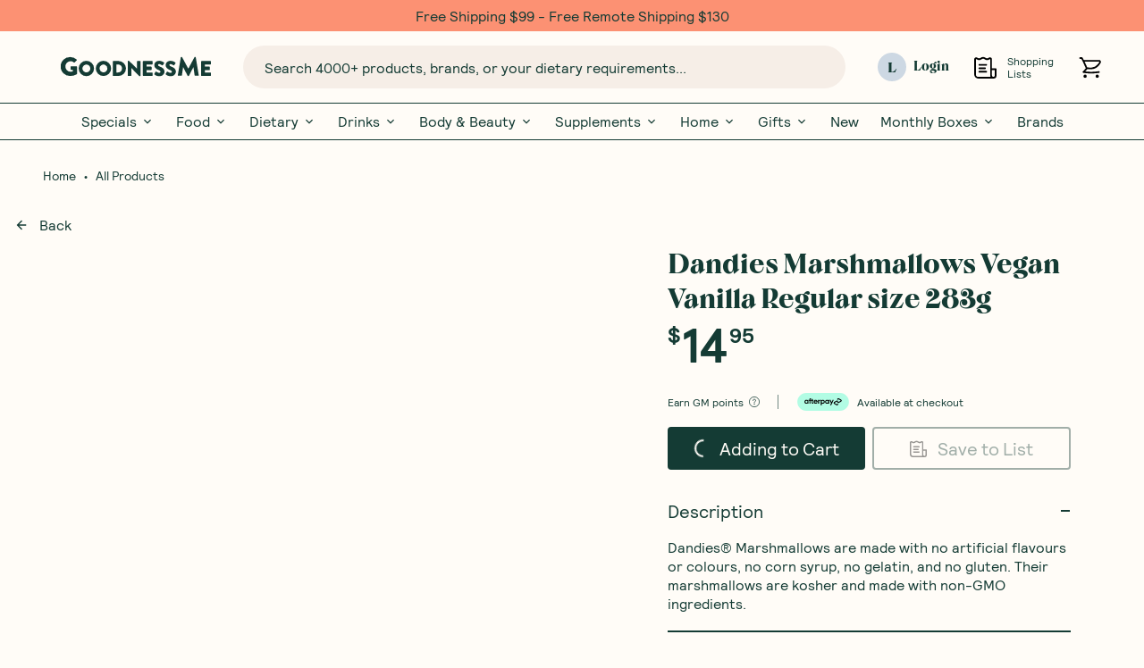

--- FILE ---
content_type: text/html; charset=UTF-8
request_url: https://goodnessme.com.au/products/dandies-marshmallows-vegan-vanilla-regular-size-283g
body_size: 36697
content:
<!DOCTYPE html><html><head><meta charSet="utf-8"/><meta http-equiv="x-ua-compatible" content="ie=edge"/><meta name="viewport" content="width=device-width, initial-scale=1, shrink-to-fit=no"/><meta name="generator" content="Gatsby 4.23.0"/><meta name="viewport" content="width=device-width, initial-scale=1, maximum-scale=1" data-gatsby-head="true"/><meta name="description" content="Dandies® Marshmallows are made with no artificial flavours or colours, no corn syrup, no gelatin, and no gluten. Their marshmallows are kosher and made with non-GMO ingredients. About this brand: Dandies® Marshmallows are perfect for campfire roasting, s&#x27;mores, topping a cup of hot cocoa, crispy treats, or snacking straight out of the bag!Dandies® turn your family favourites into nostalgic treats you can feel good about. Ingredients: Tapioca Syrup, Sugar, Water, Tapioca Starch, Gelling Agent (Carrageenan), Soy Protein, Natural Vanilla Flavour (0.2%)." data-gatsby-head="true"/><meta name="image" content="https://cdn.sanity.io/images/h6pfw6o3/production/b0b9e2cb809dacf0d3fddfd95631c2cba92a99ac-1200x628.webp" data-gatsby-head="true"/><meta property="og:title" content="Dandies Marshmallows Vegan Vanilla Regular size 283g - GoodnessMe" data-gatsby-head="true"/><meta property="og:description" content="Dandies® Marshmallows are made with no artificial flavours or colours, no corn syrup, no gelatin, and no gluten. Their marshmallows are kosher and made with non-GMO ingredients. About this brand: Dandies® Marshmallows are perfect for campfire roasting, s&#x27;mores, topping a cup of hot cocoa, crispy treats, or snacking straight out of the bag!Dandies® turn your family favourites into nostalgic treats you can feel good about. Ingredients: Tapioca Syrup, Sugar, Water, Tapioca Starch, Gelling Agent (Carrageenan), Soy Protein, Natural Vanilla Flavour (0.2%)." data-gatsby-head="true"/><meta property="og:type" content="product" data-gatsby-head="true"/><meta property="og:image" content="https://cdn.sanity.io/images/h6pfw6o3/production/b0b9e2cb809dacf0d3fddfd95631c2cba92a99ac-1200x628.webp" data-gatsby-head="true"/><meta property="og:image:alt" content="Dandies Marshmallows Vegan Vanilla Regular size 283g - GoodnessMe" data-gatsby-head="true"/><meta property="og:locale" data-gatsby-head="true"/><meta property="og:site_name" content="GoodnessMe" data-gatsby-head="true"/><meta property="og:url" content="https://goodnessme.com.au/products/dandies-marshmallows-vegan-vanilla-regular-size-283g" data-gatsby-head="true"/><meta property="fb:app_id" content="" data-gatsby-head="true"/><meta name="twitter:card" content="summary_large_image" data-gatsby-head="true"/><meta name="twitter:creator" content="" data-gatsby-head="true"/><meta name="twitter:title" content="Dandies Marshmallows Vegan Vanilla Regular size 283g - GoodnessMe" data-gatsby-head="true"/><meta name="twitter:url" content="https://goodnessme.com.au/products/dandies-marshmallows-vegan-vanilla-regular-size-283g" data-gatsby-head="true"/><meta name="twitter:description" content="Dandies® Marshmallows are made with no artificial flavours or colours, no corn syrup, no gelatin, and no gluten. Their marshmallows are kosher and made with non-GMO ingredients. About this brand: Dandies® Marshmallows are perfect for campfire roasting, s&#x27;mores, topping a cup of hot cocoa, crispy treats, or snacking straight out of the bag!Dandies® turn your family favourites into nostalgic treats you can feel good about. Ingredients: Tapioca Syrup, Sugar, Water, Tapioca Starch, Gelling Agent (Carrageenan), Soy Protein, Natural Vanilla Flavour (0.2%)." data-gatsby-head="true"/><meta name="twitter:image" content="https://cdn.sanity.io/images/h6pfw6o3/production/b0b9e2cb809dacf0d3fddfd95631c2cba92a99ac-1200x628.webp" data-gatsby-head="true"/><meta name="twitter:image:alt" content="Dandies Marshmallows Vegan Vanilla Regular size 283g - GoodnessMe" data-gatsby-head="true"/><meta name="robots" content="all" data-gatsby-head="true"/><meta name="oke:subscriber_id" content="43d8578f-7f97-45eb-ac9b-279168fac58c" data-gatsby-head="true"/><meta name="theme-color" content="#000000"/><style data-href="/styles.612b1cb4dd4fd3a2ae59.css" data-identity="gatsby-global-css">@font-face{font-family:swiper-icons;font-style:normal;font-weight:400;src:url("data:application/font-woff;charset=utf-8;base64, [base64]//wADZ2x5ZgAAAywAAADMAAAD2MHtryVoZWFkAAABbAAAADAAAAA2E2+eoWhoZWEAAAGcAAAAHwAAACQC9gDzaG10eAAAAigAAAAZAAAArgJkABFsb2NhAAAC0AAAAFoAAABaFQAUGG1heHAAAAG8AAAAHwAAACAAcABAbmFtZQAAA/gAAAE5AAACXvFdBwlwb3N0AAAFNAAAAGIAAACE5s74hXjaY2BkYGAAYpf5Hu/j+W2+MnAzMYDAzaX6QjD6/4//Bxj5GA8AuRwMYGkAPywL13jaY2BkYGA88P8Agx4j+/8fQDYfA1AEBWgDAIB2BOoAeNpjYGRgYNBh4GdgYgABEMnIABJzYNADCQAACWgAsQB42mNgYfzCOIGBlYGB0YcxjYGBwR1Kf2WQZGhhYGBiYGVmgAFGBiQQkOaawtDAoMBQxXjg/wEGPcYDDA4wNUA2CCgwsAAAO4EL6gAAeNpj2M0gyAACqxgGNWBkZ2D4/wMA+xkDdgAAAHjaY2BgYGaAYBkGRgYQiAHyGMF8FgYHIM3DwMHABGQrMOgyWDLEM1T9/w8UBfEMgLzE////P/5//f/V/xv+r4eaAAeMbAxwIUYmIMHEgKYAYjUcsDAwsLKxc3BycfPw8jEQA/[base64]/uznmfPFBNODM2K7MTQ45YEAZqGP81AmGGcF3iPqOop0r1SPTaTbVkfUe4HXj97wYE+yNwWYxwWu4v1ugWHgo3S1XdZEVqWM7ET0cfnLGxWfkgR42o2PvWrDMBSFj/IHLaF0zKjRgdiVMwScNRAoWUoH78Y2icB/yIY09An6AH2Bdu/UB+yxopYshQiEvnvu0dURgDt8QeC8PDw7Fpji3fEA4z/PEJ6YOB5hKh4dj3EvXhxPqH/SKUY3rJ7srZ4FZnh1PMAtPhwP6fl2PMJMPDgeQ4rY8YT6Gzao0eAEA409DuggmTnFnOcSCiEiLMgxCiTI6Cq5DZUd3Qmp10vO0LaLTd2cjN4fOumlc7lUYbSQcZFkutRG7g6JKZKy0RmdLY680CDnEJ+UMkpFFe1RN7nxdVpXrC4aTtnaurOnYercZg2YVmLN/d/gczfEimrE/fs/bOuq29Zmn8tloORaXgZgGa78yO9/cnXm2BpaGvq25Dv9S4E9+5SIc9PqupJKhYFSSl47+Qcr1mYNAAAAeNptw0cKwkAAAMDZJA8Q7OUJvkLsPfZ6zFVERPy8qHh2YER+3i/BP83vIBLLySsoKimrqKqpa2hp6+jq6RsYGhmbmJqZSy0sraxtbO3sHRydnEMU4uR6yx7JJXveP7WrDycAAAAAAAH//wACeNpjYGRgYOABYhkgZgJCZgZNBkYGLQZtIJsFLMYAAAw3ALgAeNolizEKgDAQBCchRbC2sFER0YD6qVQiBCv/H9ezGI6Z5XBAw8CBK/m5iQQVauVbXLnOrMZv2oLdKFa8Pjuru2hJzGabmOSLzNMzvutpB3N42mNgZGBg4GKQYzBhYMxJLMlj4GBgAYow/P/PAJJhLM6sSoWKfWCAAwDAjgbRAAB42mNgYGBkAIIbCZo5IPrmUn0hGA0AO8EFTQAA")}:root{--swiper-theme-color:#007aff}.swiper{list-style:none;margin-left:auto;margin-right:auto;overflow:hidden;padding:0;position:relative;z-index:1}.swiper-vertical>.swiper-wrapper{flex-direction:column}.swiper-wrapper{box-sizing:content-box;display:flex;height:100%;position:relative;transition-property:-webkit-transform;transition-property:transform;transition-property:transform,-webkit-transform;width:100%;z-index:1}.swiper-android .swiper-slide,.swiper-wrapper{-webkit-transform:translateZ(0);transform:translateZ(0)}.swiper-pointer-events{touch-action:pan-y}.swiper-pointer-events.swiper-vertical{touch-action:pan-x}.swiper-slide{flex-shrink:0;height:100%;position:relative;transition-property:-webkit-transform;transition-property:transform;transition-property:transform,-webkit-transform;width:100%}.swiper-slide-invisible-blank{visibility:hidden}.swiper-autoheight,.swiper-autoheight .swiper-slide{height:auto}.swiper-autoheight .swiper-wrapper{align-items:flex-start;transition-property:height,-webkit-transform;transition-property:transform,height;transition-property:transform,height,-webkit-transform}.swiper-backface-hidden .swiper-slide{-webkit-backface-visibility:hidden;backface-visibility:hidden;-webkit-transform:translateZ(0);transform:translateZ(0)}.swiper-3d,.swiper-3d.swiper-css-mode .swiper-wrapper{-webkit-perspective:1200px;perspective:1200px}.swiper-3d .swiper-cube-shadow,.swiper-3d .swiper-slide,.swiper-3d .swiper-slide-shadow,.swiper-3d .swiper-slide-shadow-bottom,.swiper-3d .swiper-slide-shadow-left,.swiper-3d .swiper-slide-shadow-right,.swiper-3d .swiper-slide-shadow-top,.swiper-3d .swiper-wrapper{-webkit-transform-style:preserve-3d;transform-style:preserve-3d}.swiper-3d .swiper-slide-shadow,.swiper-3d .swiper-slide-shadow-bottom,.swiper-3d .swiper-slide-shadow-left,.swiper-3d .swiper-slide-shadow-right,.swiper-3d .swiper-slide-shadow-top{height:100%;left:0;pointer-events:none;position:absolute;top:0;width:100%;z-index:10}.swiper-3d .swiper-slide-shadow{background:rgba(0,0,0,.15)}.swiper-3d .swiper-slide-shadow-left{background-image:linear-gradient(270deg,rgba(0,0,0,.5),transparent)}.swiper-3d .swiper-slide-shadow-right{background-image:linear-gradient(90deg,rgba(0,0,0,.5),transparent)}.swiper-3d .swiper-slide-shadow-top{background-image:linear-gradient(0deg,rgba(0,0,0,.5),transparent)}.swiper-3d .swiper-slide-shadow-bottom{background-image:linear-gradient(180deg,rgba(0,0,0,.5),transparent)}.swiper-css-mode>.swiper-wrapper{-ms-overflow-style:none;overflow:auto;scrollbar-width:none}.swiper-css-mode>.swiper-wrapper::-webkit-scrollbar{display:none}.swiper-css-mode>.swiper-wrapper>.swiper-slide{scroll-snap-align:start start}.swiper-horizontal.swiper-css-mode>.swiper-wrapper{scroll-snap-type:x mandatory}.swiper-vertical.swiper-css-mode>.swiper-wrapper{scroll-snap-type:y mandatory}.swiper-centered>.swiper-wrapper:before{content:"";flex-shrink:0;order:9999}.swiper-centered.swiper-horizontal>.swiper-wrapper>.swiper-slide:first-child{-webkit-margin-start:var(--swiper-centered-offset-before);margin-inline-start:var(--swiper-centered-offset-before)}.swiper-centered.swiper-horizontal>.swiper-wrapper:before{height:100%;min-height:1px;width:var(--swiper-centered-offset-after)}.swiper-centered.swiper-vertical>.swiper-wrapper>.swiper-slide:first-child{-webkit-margin-before:var(--swiper-centered-offset-before);margin-block-start:var(--swiper-centered-offset-before)}.swiper-centered.swiper-vertical>.swiper-wrapper:before{height:var(--swiper-centered-offset-after);min-width:1px;width:100%}.swiper-centered>.swiper-wrapper>.swiper-slide{scroll-snap-align:center center}.swiper-pagination{position:absolute;text-align:center;-webkit-transform:translateZ(0);transform:translateZ(0);transition:opacity .3s;z-index:10}.swiper-pagination.swiper-pagination-hidden{opacity:0}.swiper-pagination-disabled>.swiper-pagination,.swiper-pagination.swiper-pagination-disabled{display:none!important}.swiper-horizontal>.swiper-pagination-bullets,.swiper-pagination-bullets.swiper-pagination-horizontal,.swiper-pagination-custom,.swiper-pagination-fraction{bottom:10px;left:0;width:100%}.swiper-pagination-bullets-dynamic{font-size:0;overflow:hidden}.swiper-pagination-bullets-dynamic .swiper-pagination-bullet{position:relative;-webkit-transform:scale(.33);transform:scale(.33)}.swiper-pagination-bullets-dynamic .swiper-pagination-bullet-active,.swiper-pagination-bullets-dynamic .swiper-pagination-bullet-active-main{-webkit-transform:scale(1);transform:scale(1)}.swiper-pagination-bullets-dynamic .swiper-pagination-bullet-active-prev{-webkit-transform:scale(.66);transform:scale(.66)}.swiper-pagination-bullets-dynamic .swiper-pagination-bullet-active-prev-prev{-webkit-transform:scale(.33);transform:scale(.33)}.swiper-pagination-bullets-dynamic .swiper-pagination-bullet-active-next{-webkit-transform:scale(.66);transform:scale(.66)}.swiper-pagination-bullets-dynamic .swiper-pagination-bullet-active-next-next{-webkit-transform:scale(.33);transform:scale(.33)}.swiper-pagination-bullet{background:var(--swiper-pagination-bullet-inactive-color,#000);border-radius:50%;display:inline-block;height:var(--swiper-pagination-bullet-height,var(--swiper-pagination-bullet-size,8px));opacity:var(--swiper-pagination-bullet-inactive-opacity,.2);width:var(--swiper-pagination-bullet-width,var(--swiper-pagination-bullet-size,8px))}button.swiper-pagination-bullet{-webkit-appearance:none;appearance:none;border:none;box-shadow:none;margin:0;padding:0}.swiper-pagination-clickable .swiper-pagination-bullet{cursor:pointer}.swiper-pagination-bullet:only-child{display:none!important}.swiper-pagination-bullet-active{background:var(--swiper-pagination-color,var(--swiper-theme-color));opacity:var(--swiper-pagination-bullet-opacity,1)}.swiper-pagination-vertical.swiper-pagination-bullets,.swiper-vertical>.swiper-pagination-bullets{right:10px;top:50%;-webkit-transform:translate3d(0,-50%,0);transform:translate3d(0,-50%,0)}.swiper-pagination-vertical.swiper-pagination-bullets .swiper-pagination-bullet,.swiper-vertical>.swiper-pagination-bullets .swiper-pagination-bullet{display:block;margin:var(--swiper-pagination-bullet-vertical-gap,6px) 0}.swiper-pagination-vertical.swiper-pagination-bullets.swiper-pagination-bullets-dynamic,.swiper-vertical>.swiper-pagination-bullets.swiper-pagination-bullets-dynamic{top:50%;-webkit-transform:translateY(-50%);transform:translateY(-50%);width:8px}.swiper-pagination-vertical.swiper-pagination-bullets.swiper-pagination-bullets-dynamic .swiper-pagination-bullet,.swiper-vertical>.swiper-pagination-bullets.swiper-pagination-bullets-dynamic .swiper-pagination-bullet{display:inline-block;transition:transform .2s,top .2s}.swiper-horizontal>.swiper-pagination-bullets .swiper-pagination-bullet,.swiper-pagination-horizontal.swiper-pagination-bullets .swiper-pagination-bullet{margin:0 var(--swiper-pagination-bullet-horizontal-gap,4px)}.swiper-horizontal>.swiper-pagination-bullets.swiper-pagination-bullets-dynamic,.swiper-pagination-horizontal.swiper-pagination-bullets.swiper-pagination-bullets-dynamic{left:50%;-webkit-transform:translateX(-50%);transform:translateX(-50%);white-space:nowrap}.swiper-horizontal>.swiper-pagination-bullets.swiper-pagination-bullets-dynamic .swiper-pagination-bullet,.swiper-pagination-horizontal.swiper-pagination-bullets.swiper-pagination-bullets-dynamic .swiper-pagination-bullet{transition:transform .2s,left .2s}.swiper-horizontal.swiper-rtl>.swiper-pagination-bullets-dynamic .swiper-pagination-bullet{transition:transform .2s,right .2s}.swiper-pagination-progressbar{background:rgba(0,0,0,.25);position:absolute}.swiper-pagination-progressbar .swiper-pagination-progressbar-fill{background:var(--swiper-pagination-color,var(--swiper-theme-color));height:100%;left:0;position:absolute;top:0;-webkit-transform:scale(0);transform:scale(0);-webkit-transform-origin:left top;transform-origin:left top;width:100%}.swiper-rtl .swiper-pagination-progressbar .swiper-pagination-progressbar-fill{-webkit-transform-origin:right top;transform-origin:right top}.swiper-horizontal>.swiper-pagination-progressbar,.swiper-pagination-progressbar.swiper-pagination-horizontal,.swiper-pagination-progressbar.swiper-pagination-vertical.swiper-pagination-progressbar-opposite,.swiper-vertical>.swiper-pagination-progressbar.swiper-pagination-progressbar-opposite{height:4px;left:0;top:0;width:100%}.swiper-horizontal>.swiper-pagination-progressbar.swiper-pagination-progressbar-opposite,.swiper-pagination-progressbar.swiper-pagination-horizontal.swiper-pagination-progressbar-opposite,.swiper-pagination-progressbar.swiper-pagination-vertical,.swiper-vertical>.swiper-pagination-progressbar{height:100%;left:0;top:0;width:4px}.swiper-pagination-lock{display:none}:root{--swiper-navigation-size:44px}.swiper-button-next,.swiper-button-prev{align-items:center;color:var(--swiper-navigation-color,var(--swiper-theme-color));cursor:pointer;display:flex;height:var(--swiper-navigation-size);justify-content:center;margin-top:calc(0px - var(--swiper-navigation-size)/2);position:absolute;top:50%;width:calc(var(--swiper-navigation-size)/44*27);z-index:10}.swiper-button-next.swiper-button-disabled,.swiper-button-prev.swiper-button-disabled{cursor:auto;opacity:.35;pointer-events:none}.swiper-button-next.swiper-button-hidden,.swiper-button-prev.swiper-button-hidden{cursor:auto;opacity:0;pointer-events:none}.swiper-navigation-disabled .swiper-button-next,.swiper-navigation-disabled .swiper-button-prev{display:none!important}.swiper-button-next:after,.swiper-button-prev:after{font-family:swiper-icons;font-size:var(--swiper-navigation-size);font-variant:normal;letter-spacing:0;line-height:1;text-transform:none!important}.swiper-button-prev,.swiper-rtl .swiper-button-next{left:10px;right:auto}.swiper-button-prev:after,.swiper-rtl .swiper-button-next:after{content:"prev"}.swiper-button-next,.swiper-rtl .swiper-button-prev{left:auto;right:10px}.swiper-button-next:after,.swiper-rtl .swiper-button-prev:after{content:"next"}.swiper-button-lock{display:none}.iiz{cursor:zoom-in;display:inline-block;margin:0;max-width:100%;overflow:hidden;position:relative}.iiz--drag .iiz__zoom-img--visible{cursor:grab}.iiz__img{display:block;height:auto;max-width:100%;opacity:1;pointer-events:none;visibility:visible}.iiz__img--hidden{opacity:0;visibility:hidden}.iiz__img--abs{height:100%;left:0;top:0;width:100%}.iiz__img--abs,.iiz__zoom-img{display:block;position:absolute}.iiz__zoom-img{max-width:none!important;opacity:0;pointer-events:none;visibility:hidden;width:auto!important}.iiz__zoom-img--visible{cursor:zoom-out;opacity:1;pointer-events:auto;touch-action:none;visibility:visible}.iiz__zoom-portal{bottom:0;left:0;position:fixed;right:0;top:0;z-index:10000}.iiz__btn{align-items:center;-webkit-appearance:none;appearance:none;background:hsla(0,0%,100%,.8);border:none;display:flex;height:40px;justify-content:center;outline:0;padding:0;position:absolute;text-decoration:none;width:40px}.iiz__btn:before{background-position:50%;background-repeat:no-repeat;content:" ";display:block}.iiz__hint{bottom:10px;pointer-events:none;right:10px}.iiz__hint:before{background-image:url("data:image/svg+xml;charset=utf-8,%3Csvg xmlns='http://www.w3.org/2000/svg' viewBox='0 0 19.9 19.9'%3E%3Cpath fill='%23000222' d='M13.9 7.4C13.9 3.8 11 .9 7.4.9S.9 3.8.9 7.4s2.9 6.5 6.5 6.5 6.5-2.9 6.5-6.5zm5.3 12.5-6.7-7.2c-1.4 1.3-3.2 2.1-5.1 2.1-4.1 0-7.4-3.3-7.4-7.4S3.3 0 7.4 0s7.4 3.3 7.4 7.4c0 1.7-.6 3.4-1.7 4.7l6.8 7.2-.7.6z'/%3E%3C/svg%3E");content:" ";height:20px;width:20px}.iiz__close{opacity:0;right:10px;top:10px;visibility:hidden}.iiz__close--visible{cursor:pointer;opacity:1;visibility:visible}.iiz__close:before{background-image:linear-gradient(#222,#222),linear-gradient(#222,#222);background-size:100% 1px,1px 100%;content:" ";height:29px;-webkit-transform:rotate(45deg);transform:rotate(45deg);width:29px}</style><title data-gatsby-head="true">Dandies Marshmallows Vegan Vanilla Regular size 283g - GoodnessMe</title><link href="https://goodnessme.com.au" rel="home" data-gatsby-head="true"/><link href="https://goodnessme.com.au/products/dandies-marshmallows-vegan-vanilla-regular-size-283g" rel="canonical" data-gatsby-head="true"/><link href="https://apis.google.com/" rel="dns-prefetch" data-gatsby-head="true"/><link href="https://www.googletagmanager.com/" rel="dns-prefetch" data-gatsby-head="true"/><link href="https://www.googletagmanager.com/gtm.js?id=GTM-MLH72QV" rel="preload" as="script" data-gatsby-head="true"/><link href="https://goodnessme.com.au/products/dandies-marshmallows-vegan-vanilla-regular-size-283g" hrefLang="x-default" rel="alternate" data-gatsby-head="true"/><link href="https://goodnessme.com.au/products/dandies-marshmallows-vegan-vanilla-regular-size-283g" hrefLang="en-AU" rel="alternate" data-gatsby-head="true"/><script type="application/ld+json" data-gatsby-head="true">{"@context":"http://schema.org","@type":"Product","name":"Dandies Marshmallows Vegan Vanilla Regular size 283g - GoodnessMe","url":"https://goodnessme.com.au","description":"Dandies® Marshmallows are made with no artificial flavours or colours, no corn syrup, no gelatin, and no gluten. Their marshmallows are kosher and made with non-GMO ingredients. About this brand: Dandies® Marshmallows are perfect for campfire roasting, s'mores, topping a cup of hot cocoa, crispy treats, or snacking straight out of the bag!Dandies® turn your family favourites into nostalgic treats you can feel good about. Ingredients: Tapioca Syrup, Sugar, Water, Tapioca Starch, Gelling Agent (Carrageenan), Soy Protein, Natural Vanilla Flavour (0.2%).","gtin13":"7150988886207","image":{"@type":"ImageObject","description":"Dandies Marshmallows Vegan Vanilla Regular size 283g - GoodnessMe","url":"https://cdn.sanity.io/images/h6pfw6o3/production/b0b9e2cb809dacf0d3fddfd95631c2cba92a99ac-1200x628.webp"},"brand":{"@type":"Thing","name":"GMB IN-HOUSE"},"sku":"DAN-MAR-VAN-REG-283G","offers":{"@type":"AggregateOffer","highPrice":"14.95","lowPrice":"14.95","priceCurrency":"AUD","offerCount":1,"offers":[{"@type":"Offer","availability":"http://schema.org/InStock","price":"","priceCurrency":"","sku":"DAN-MAR-VAN-REG-283G","url":"https://goodnessme.com.au/products/dandies-marshmallows-vegan-vanilla-regular-size-283g?variant=41274212516031"}]},"keywords":[]}</script><script type="application/ld+json" data-gatsby-head="true">{"@context":"http://schema.org","@type":"BreadcrumbList","description":"Breadcrumbs list","name":"Breadcrumbs","itemListElement":[{"@type":"ListItem","item":{"@id":"https://goodnessme.com.au","name":"Homepage"},"position":1},{"@type":"ListItem","item":{"@id":"https://goodnessme.com.au/products/dandies-marshmallows-vegan-vanilla-regular-size-283g","name":"Dandies Marshmallows Vegan Vanilla Regular size 283g - GoodnessMe"},"position":2}]}</script><link rel="preconnect" href="https://h6pfw6o3.api.sanity.io/" data-gatsby-head="true"/><link rel="icon" href="/favicon-32x32.png?v=a687b751c6170b8e3b81e91f7d81a908" type="image/png"/><link rel="manifest" href="/manifest.webmanifest" crossorigin="anonymous"/><link rel="apple-touch-icon" sizes="196x196" href="/static/images/icon.png?v=a687b751c6170b8e3b81e91f7d81a908"/><link rel="preconnect" href="https://cdn.sanity.io"/><link rel="sitemap" type="application/xml" href="/sitemap-index.xml"/><style>.gatsby-image-wrapper{position:relative;overflow:hidden}.gatsby-image-wrapper picture.object-fit-polyfill{position:static!important}.gatsby-image-wrapper img{bottom:0;height:100%;left:0;margin:0;max-width:none;padding:0;position:absolute;right:0;top:0;width:100%;object-fit:cover}.gatsby-image-wrapper [data-main-image]{opacity:0;transform:translateZ(0);transition:opacity .25s linear;will-change:opacity}.gatsby-image-wrapper-constrained{display:inline-block;vertical-align:top}</style><noscript><style>.gatsby-image-wrapper noscript [data-main-image]{opacity:1!important}.gatsby-image-wrapper [data-placeholder-image]{opacity:0!important}</style></noscript><script type="module">const e="undefined"!=typeof HTMLImageElement&&"loading"in HTMLImageElement.prototype;e&&document.body.addEventListener("load",(function(e){const t=e.target;if(void 0===t.dataset.mainImage)return;if(void 0===t.dataset.gatsbyImageSsr)return;let a=null,n=t;for(;null===a&&n;)void 0!==n.parentNode.dataset.gatsbyImageWrapper&&(a=n.parentNode),n=n.parentNode;const o=a.querySelector("[data-placeholder-image]"),r=new Image;r.src=t.currentSrc,r.decode().catch((()=>{})).then((()=>{t.style.opacity=1,o&&(o.style.opacity=0,o.style.transition="opacity 500ms linear")}))}),!0);</script></head><body><div id="___gatsby"><style data-emotion="css-global 17e28gd">:host,:root,[data-theme]{--chakra-ring-inset:var(--chakra-empty,/*!*/ /*!*/);--chakra-ring-offset-width:0px;--chakra-ring-offset-color:#fff;--chakra-ring-color:rgba(66, 153, 225, 0.6);--chakra-ring-offset-shadow:0 0 #0000;--chakra-ring-shadow:0 0 #0000;--chakra-space-x-reverse:0;--chakra-space-y-reverse:0;--chakra-colors-transparent:transparent;--chakra-colors-current:currentColor;--chakra-colors-black:#000000;--chakra-colors-white:#FFFFFF;--chakra-colors-whiteAlpha-50:rgba(255, 255, 255, 0.04);--chakra-colors-whiteAlpha-100:rgba(255, 255, 255, 0.06);--chakra-colors-whiteAlpha-200:rgba(255, 255, 255, 0.08);--chakra-colors-whiteAlpha-300:rgba(255, 255, 255, 0.16);--chakra-colors-whiteAlpha-400:rgba(255, 255, 255, 0.24);--chakra-colors-whiteAlpha-500:rgba(255, 255, 255, 0.36);--chakra-colors-whiteAlpha-600:rgba(255, 255, 255, 0.48);--chakra-colors-whiteAlpha-700:rgba(255, 255, 255, 0.64);--chakra-colors-whiteAlpha-800:rgba(255, 255, 255, 0.80);--chakra-colors-whiteAlpha-900:rgba(255, 255, 255, 0.92);--chakra-colors-blackAlpha-50:rgba(0, 0, 0, 0.04);--chakra-colors-blackAlpha-100:rgba(0, 0, 0, 0.06);--chakra-colors-blackAlpha-200:rgba(0, 0, 0, 0.08);--chakra-colors-blackAlpha-300:rgba(0, 0, 0, 0.16);--chakra-colors-blackAlpha-400:rgba(0, 0, 0, 0.24);--chakra-colors-blackAlpha-500:rgba(0, 0, 0, 0.36);--chakra-colors-blackAlpha-600:rgba(0, 0, 0, 0.48);--chakra-colors-blackAlpha-700:rgba(0, 0, 0, 0.64);--chakra-colors-blackAlpha-800:rgba(0, 0, 0, 0.80);--chakra-colors-blackAlpha-900:rgba(0, 0, 0, 0.92);--chakra-colors-gray-50:#F7FAFC;--chakra-colors-gray-100:#EDF2F7;--chakra-colors-gray-200:#E2E8F0;--chakra-colors-gray-300:#CBD5E0;--chakra-colors-gray-400:#A0AEC0;--chakra-colors-gray-500:#718096;--chakra-colors-gray-600:#4A5568;--chakra-colors-gray-700:#2D3748;--chakra-colors-gray-800:#1A202C;--chakra-colors-gray-900:#171923;--chakra-colors-red-50:#FFF5F5;--chakra-colors-red-100:#FED7D7;--chakra-colors-red-200:#FEB2B2;--chakra-colors-red-300:#FC8181;--chakra-colors-red-400:#F56565;--chakra-colors-red-500:#E53E3E;--chakra-colors-red-600:#C53030;--chakra-colors-red-700:#9B2C2C;--chakra-colors-red-800:#822727;--chakra-colors-red-900:#63171B;--chakra-colors-orange-50:#FFFAF0;--chakra-colors-orange-100:#FEEBC8;--chakra-colors-orange-200:#FBD38D;--chakra-colors-orange-300:#F6AD55;--chakra-colors-orange-400:#ED8936;--chakra-colors-orange-500:#DD6B20;--chakra-colors-orange-600:#C05621;--chakra-colors-orange-700:#9C4221;--chakra-colors-orange-800:#7B341E;--chakra-colors-orange-900:#652B19;--chakra-colors-yellow-50:#FFFFF0;--chakra-colors-yellow-100:#FEFCBF;--chakra-colors-yellow-200:#FAF089;--chakra-colors-yellow-300:#F6E05E;--chakra-colors-yellow-400:#ECC94B;--chakra-colors-yellow-500:#D69E2E;--chakra-colors-yellow-600:#B7791F;--chakra-colors-yellow-700:#975A16;--chakra-colors-yellow-800:#744210;--chakra-colors-yellow-900:#5F370E;--chakra-colors-green-50:#F0FFF4;--chakra-colors-green-100:#C6F6D5;--chakra-colors-green-200:#9AE6B4;--chakra-colors-green-300:#68D391;--chakra-colors-green-400:#48BB78;--chakra-colors-green-500:#38A169;--chakra-colors-green-600:#2F855A;--chakra-colors-green-700:#276749;--chakra-colors-green-800:#22543D;--chakra-colors-green-900:#1C4532;--chakra-colors-teal-50:#E6FFFA;--chakra-colors-teal-100:#B2F5EA;--chakra-colors-teal-200:#81E6D9;--chakra-colors-teal-300:#4FD1C5;--chakra-colors-teal-400:#38B2AC;--chakra-colors-teal-500:#319795;--chakra-colors-teal-600:#2C7A7B;--chakra-colors-teal-700:#285E61;--chakra-colors-teal-800:#234E52;--chakra-colors-teal-900:#1D4044;--chakra-colors-blue-50:#ebf8ff;--chakra-colors-blue-100:#bee3f8;--chakra-colors-blue-200:#90cdf4;--chakra-colors-blue-300:#63b3ed;--chakra-colors-blue-400:#4299e1;--chakra-colors-blue-500:#3182ce;--chakra-colors-blue-600:#2b6cb0;--chakra-colors-blue-700:#2c5282;--chakra-colors-blue-800:#2a4365;--chakra-colors-blue-900:#1A365D;--chakra-colors-cyan-50:#EDFDFD;--chakra-colors-cyan-100:#C4F1F9;--chakra-colors-cyan-200:#9DECF9;--chakra-colors-cyan-300:#76E4F7;--chakra-colors-cyan-400:#0BC5EA;--chakra-colors-cyan-500:#00B5D8;--chakra-colors-cyan-600:#00A3C4;--chakra-colors-cyan-700:#0987A0;--chakra-colors-cyan-800:#086F83;--chakra-colors-cyan-900:#065666;--chakra-colors-purple-50:#FAF5FF;--chakra-colors-purple-100:#E9D8FD;--chakra-colors-purple-200:#D6BCFA;--chakra-colors-purple-300:#B794F4;--chakra-colors-purple-400:#9F7AEA;--chakra-colors-purple-500:#805AD5;--chakra-colors-purple-600:#6B46C1;--chakra-colors-purple-700:#553C9A;--chakra-colors-purple-800:#44337A;--chakra-colors-purple-900:#322659;--chakra-colors-pink-50:#FFF5F7;--chakra-colors-pink-100:#FED7E2;--chakra-colors-pink-200:#FBB6CE;--chakra-colors-pink-300:#F687B3;--chakra-colors-pink-400:#ED64A6;--chakra-colors-pink-500:#D53F8C;--chakra-colors-pink-600:#B83280;--chakra-colors-pink-700:#97266D;--chakra-colors-pink-800:#702459;--chakra-colors-pink-900:#521B41;--chakra-colors-linkedin-50:#E8F4F9;--chakra-colors-linkedin-100:#CFEDFB;--chakra-colors-linkedin-200:#9BDAF3;--chakra-colors-linkedin-300:#68C7EC;--chakra-colors-linkedin-400:#34B3E4;--chakra-colors-linkedin-500:#00A0DC;--chakra-colors-linkedin-600:#008CC9;--chakra-colors-linkedin-700:#0077B5;--chakra-colors-linkedin-800:#005E93;--chakra-colors-linkedin-900:#004471;--chakra-colors-facebook-50:#E8F4F9;--chakra-colors-facebook-100:#D9DEE9;--chakra-colors-facebook-200:#B7C2DA;--chakra-colors-facebook-300:#6482C0;--chakra-colors-facebook-400:#4267B2;--chakra-colors-facebook-500:#385898;--chakra-colors-facebook-600:#314E89;--chakra-colors-facebook-700:#29487D;--chakra-colors-facebook-800:#223B67;--chakra-colors-facebook-900:#1E355B;--chakra-colors-messenger-50:#D0E6FF;--chakra-colors-messenger-100:#B9DAFF;--chakra-colors-messenger-200:#A2CDFF;--chakra-colors-messenger-300:#7AB8FF;--chakra-colors-messenger-400:#2E90FF;--chakra-colors-messenger-500:#0078FF;--chakra-colors-messenger-600:#0063D1;--chakra-colors-messenger-700:#0052AC;--chakra-colors-messenger-800:#003C7E;--chakra-colors-messenger-900:#002C5C;--chakra-colors-whatsapp-50:#dffeec;--chakra-colors-whatsapp-100:#b9f5d0;--chakra-colors-whatsapp-200:#90edb3;--chakra-colors-whatsapp-300:#65e495;--chakra-colors-whatsapp-400:#3cdd78;--chakra-colors-whatsapp-500:#22c35e;--chakra-colors-whatsapp-600:#179848;--chakra-colors-whatsapp-700:#0c6c33;--chakra-colors-whatsapp-800:#01421c;--chakra-colors-whatsapp-900:#001803;--chakra-colors-twitter-50:#E5F4FD;--chakra-colors-twitter-100:#C8E9FB;--chakra-colors-twitter-200:#A8DCFA;--chakra-colors-twitter-300:#83CDF7;--chakra-colors-twitter-400:#57BBF5;--chakra-colors-twitter-500:#1DA1F2;--chakra-colors-twitter-600:#1A94DA;--chakra-colors-twitter-700:#1681BF;--chakra-colors-twitter-800:#136B9E;--chakra-colors-twitter-900:#0D4D71;--chakra-colors-telegram-50:#E3F2F9;--chakra-colors-telegram-100:#C5E4F3;--chakra-colors-telegram-200:#A2D4EC;--chakra-colors-telegram-300:#7AC1E4;--chakra-colors-telegram-400:#47A9DA;--chakra-colors-telegram-500:#0088CC;--chakra-colors-telegram-600:#007AB8;--chakra-colors-telegram-700:#006BA1;--chakra-colors-telegram-800:#005885;--chakra-colors-telegram-900:#003F5E;--chakra-colors-brand-avocado:#143B34;--chakra-colors-brand-peachy:#FC9173;--chakra-colors-brand-rain:#CDD8E3;--chakra-colors-brand-lavender:#D1B6D8;--chakra-colors-brand-offWhite:#FFFCF7;--chakra-colors-brand-lightSand:#F7EEE7;--chakra-colors-brand-darkerSand:#F4E7DD;--chakra-colors-brand-sand:#E1D8CE;--chakra-colors-brand-midSand:#EFDCC7;--chakra-colors-brand-apricot:#E8CDAF;--chakra-colors-brand-apricotSand:#DDBF9E;--chakra-colors-brand-yellow:#FCE58A;--chakra-colors-brand-disabledLight:#D2DAD8;--chakra-colors-brand-green30:rgba(20, 59, 52, 0.3);--chakra-colors-brand-lighterGreen:#174A41;--chakra-colors-brand-error:#EB6844;--chakra-colors-brand-accepted:#8DDCA8;--chakra-colors-brand-disabledDark:rgba(20, 59, 52, .3);--chakra-colors-brand-inputBg:#F6EEE7;--chakra-borders-none:0;--chakra-borders-1px:1px solid;--chakra-borders-2px:2px solid;--chakra-borders-4px:4px solid;--chakra-borders-8px:8px solid;--chakra-borders-0-5px:0.5px solid;--chakra-borders-1-5px:1.5px solid;--chakra-fonts-heading:'Brick Display Pro Black',Arial,-apple-system,system-ui,BlinkMacSystemFont,"Segoe UI",Roboto,"Helvetica Neue",Arial,sans-serif;--chakra-fonts-body:'Relative Book',Arial,-apple-system,system-ui,BlinkMacSystemFont,"Segoe UI",Roboto,"Helvetica Neue",Arial,sans-serif;--chakra-fonts-mono:SFMono-Regular,Menlo,Monaco,Consolas,"Liberation Mono","Courier New",monospace;--chakra-fontSizes-3xs:0.45rem;--chakra-fontSizes-2xs:0.625rem;--chakra-fontSizes-xs:12px;--chakra-fontSizes-sm:14px;--chakra-fontSizes-md:16px;--chakra-fontSizes-lg:18px;--chakra-fontSizes-xl:20px;--chakra-fontSizes-2xl:24px;--chakra-fontSizes-3xl:30px;--chakra-fontSizes-4xl:32px;--chakra-fontSizes-5xl:36px;--chakra-fontSizes-6xl:48px;--chakra-fontSizes-7xl:54px;--chakra-fontSizes-8xl:60px;--chakra-fontSizes-9xl:87px;--chakra-fontSizes-xxs:10px;--chakra-fontWeights-hairline:100;--chakra-fontWeights-thin:200;--chakra-fontWeights-light:300;--chakra-fontWeights-normal:400;--chakra-fontWeights-medium:500;--chakra-fontWeights-semibold:600;--chakra-fontWeights-bold:700;--chakra-fontWeights-extrabold:800;--chakra-fontWeights-black:900;--chakra-letterSpacings-tighter:-0.05em;--chakra-letterSpacings-tight:-0.025em;--chakra-letterSpacings-normal:0;--chakra-letterSpacings-wide:0.025em;--chakra-letterSpacings-wider:0.05em;--chakra-letterSpacings-widest:0.1em;--chakra-lineHeights-3:.75rem;--chakra-lineHeights-4:1rem;--chakra-lineHeights-5:1.25rem;--chakra-lineHeights-6:1.5rem;--chakra-lineHeights-7:1.75rem;--chakra-lineHeights-8:2rem;--chakra-lineHeights-9:2.25rem;--chakra-lineHeights-10:2.5rem;--chakra-lineHeights-normal:normal;--chakra-lineHeights-none:1;--chakra-lineHeights-shorter:1.25;--chakra-lineHeights-short:1.375;--chakra-lineHeights-base:1.5;--chakra-lineHeights-tall:1.625;--chakra-lineHeights-taller:2;--chakra-lineHeights-overline:150%;--chakra-lineHeights-body:30px;--chakra-radii-none:0;--chakra-radii-sm:2px;--chakra-radii-base:4px;--chakra-radii-md:0.375rem;--chakra-radii-lg:0.5rem;--chakra-radii-xl:0.75rem;--chakra-radii-2xl:1rem;--chakra-radii-3xl:1.5rem;--chakra-radii-full:9999px;--chakra-radii-round:50%;--chakra-radii-roundedInput:38px;--chakra-radii-ovalImg:168px;--chakra-space-0:0px;--chakra-space-1:4px;--chakra-space-2:8px;--chakra-space-3:12px;--chakra-space-4:16px;--chakra-space-5:20px;--chakra-space-6:24px;--chakra-space-7:28px;--chakra-space-8:32px;--chakra-space-9:36px;--chakra-space-10:40px;--chakra-space-11:44px;--chakra-space-12:48px;--chakra-space-14:56px;--chakra-space-15:60px;--chakra-space-16:64px;--chakra-space-18:72px;--chakra-space-20:80px;--chakra-space-21:85px;--chakra-space-22:90px;--chakra-space-24:96px;--chakra-space-25:100px;--chakra-space-27:108px;--chakra-space-28:112px;--chakra-space-30:120px;--chakra-space-32:128px;--chakra-space-34:136px;--chakra-space-36:144px;--chakra-space-38:155px;--chakra-space-40:160px;--chakra-space-42:168px;--chakra-space-44:176px;--chakra-space-46:185px;--chakra-space-48:192px;--chakra-space-49:210px;--chakra-space-50:216px;--chakra-space-52:208px;--chakra-space-56:224px;--chakra-space-60:240px;--chakra-space-64:256px;--chakra-space-66:264px;--chakra-space-68:270px;--chakra-space-72:288px;--chakra-space-75:305px;--chakra-space-76:312px;--chakra-space-80:320px;--chakra-space-83:335px;--chakra-space-85:360px;--chakra-space-87:420px;--chakra-space-90:440px;--chakra-space-93:480px;--chakra-space-95:550px;--chakra-space-96:640px;--chakra-space-97:664px;--chakra-space-98:680px;--chakra-space-99:820px;--chakra-space-100:886px;--chakra-space-110:1440px;--chakra-space-px:1px;--chakra-space-0-5:2px;--chakra-space-1-5:6px;--chakra-space-2-5:10px;--chakra-space-3-5:14px;--chakra-space-4-5:18px;--chakra-space-brand-sectionPaddingLeft1:7%;--chakra-shadows-xs:0 0 0 1px rgba(0, 0, 0, 0.05);--chakra-shadows-sm:0 1px 2px 0 rgba(0, 0, 0, 0.05);--chakra-shadows-base:0 1px 3px 0 rgba(0, 0, 0, 0.1),0 1px 2px 0 rgba(0, 0, 0, 0.06);--chakra-shadows-md:0 4px 6px -1px rgba(0, 0, 0, 0.1),0 2px 4px -1px rgba(0, 0, 0, 0.06);--chakra-shadows-lg:0 10px 15px -3px rgba(0, 0, 0, 0.1),0 4px 6px -2px rgba(0, 0, 0, 0.05);--chakra-shadows-xl:0 20px 25px -5px rgba(0, 0, 0, 0.1),0 10px 10px -5px rgba(0, 0, 0, 0.04);--chakra-shadows-2xl:0 25px 50px -12px rgba(0, 0, 0, 0.25);--chakra-shadows-outline:0 0 0 3px rgba(66, 153, 225, 0.6);--chakra-shadows-inner:inset 0 2px 4px 0 rgba(0,0,0,0.06);--chakra-shadows-none:none;--chakra-shadows-dark-lg:rgba(0, 0, 0, 0.1) 0px 0px 0px 1px,rgba(0, 0, 0, 0.2) 0px 5px 10px,rgba(0, 0, 0, 0.4) 0px 15px 40px;--chakra-sizes-0:0px;--chakra-sizes-1:4px;--chakra-sizes-2:8px;--chakra-sizes-3:12px;--chakra-sizes-4:16px;--chakra-sizes-5:20px;--chakra-sizes-6:24px;--chakra-sizes-7:28px;--chakra-sizes-8:32px;--chakra-sizes-9:36px;--chakra-sizes-10:40px;--chakra-sizes-11:44px;--chakra-sizes-12:48px;--chakra-sizes-14:56px;--chakra-sizes-15:60px;--chakra-sizes-16:64px;--chakra-sizes-18:72px;--chakra-sizes-20:80px;--chakra-sizes-21:85px;--chakra-sizes-22:90px;--chakra-sizes-24:96px;--chakra-sizes-25:100px;--chakra-sizes-27:108px;--chakra-sizes-28:112px;--chakra-sizes-30:120px;--chakra-sizes-32:128px;--chakra-sizes-34:136px;--chakra-sizes-36:144px;--chakra-sizes-38:155px;--chakra-sizes-40:160px;--chakra-sizes-42:168px;--chakra-sizes-44:176px;--chakra-sizes-46:185px;--chakra-sizes-48:192px;--chakra-sizes-49:210px;--chakra-sizes-50:216px;--chakra-sizes-52:208px;--chakra-sizes-56:224px;--chakra-sizes-60:240px;--chakra-sizes-64:256px;--chakra-sizes-66:264px;--chakra-sizes-68:270px;--chakra-sizes-72:288px;--chakra-sizes-75:305px;--chakra-sizes-76:312px;--chakra-sizes-80:320px;--chakra-sizes-83:335px;--chakra-sizes-85:360px;--chakra-sizes-87:420px;--chakra-sizes-90:440px;--chakra-sizes-93:480px;--chakra-sizes-95:550px;--chakra-sizes-96:640px;--chakra-sizes-97:664px;--chakra-sizes-98:680px;--chakra-sizes-99:820px;--chakra-sizes-100:886px;--chakra-sizes-110:1440px;--chakra-sizes-px:1px;--chakra-sizes-0-5:2px;--chakra-sizes-1-5:6px;--chakra-sizes-2-5:10px;--chakra-sizes-3-5:14px;--chakra-sizes-max:max-content;--chakra-sizes-min:min-content;--chakra-sizes-full:100%;--chakra-sizes-3xs:14rem;--chakra-sizes-2xs:16rem;--chakra-sizes-xs:20rem;--chakra-sizes-sm:24rem;--chakra-sizes-md:28rem;--chakra-sizes-lg:32rem;--chakra-sizes-xl:36rem;--chakra-sizes-2xl:42rem;--chakra-sizes-3xl:48rem;--chakra-sizes-4xl:56rem;--chakra-sizes-5xl:64rem;--chakra-sizes-6xl:72rem;--chakra-sizes-7xl:80rem;--chakra-sizes-8xl:90rem;--chakra-sizes-prose:60ch;--chakra-sizes-container-sm:700px;--chakra-sizes-container-md:768px;--chakra-sizes-container-lg:1024px;--chakra-sizes-container-xl:1280px;--chakra-sizes-11xl:120rem;--chakra-sizes-half:50%;--chakra-sizes-third:33%;--chakra-sizes-4-5:18px;--chakra-sizes-brand-sectionPaddingLeft1:7%;--chakra-zIndices-hide:-1;--chakra-zIndices-auto:auto;--chakra-zIndices-base:0;--chakra-zIndices-docked:10;--chakra-zIndices-dropdown:1000;--chakra-zIndices-sticky:1100;--chakra-zIndices-banner:1200;--chakra-zIndices-overlay:1300;--chakra-zIndices-modal:1400;--chakra-zIndices-popover:1500;--chakra-zIndices-skipLink:1600;--chakra-zIndices-toast:1700;--chakra-zIndices-tooltip:1800;--chakra-transition-property-common:background-color,border-color,color,fill,stroke,opacity,box-shadow,transform;--chakra-transition-property-colors:background-color,border-color,color,fill,stroke;--chakra-transition-property-dimensions:width,height;--chakra-transition-property-position:left,right,top,bottom;--chakra-transition-property-background:background-color,background-image,background-position;--chakra-transition-property-mobileCollectionFilters:margin,width,min-width,max-width;--chakra-transition-easing-ease-in:cubic-bezier(0.4, 0, 1, 1);--chakra-transition-easing-ease-out:cubic-bezier(0, 0, 0.2, 1);--chakra-transition-easing-ease-in-out:cubic-bezier(0.4, 0, 0.2, 1);--chakra-transition-easing-linear:linear;--chakra-transition-duration-ultra-fast:50ms;--chakra-transition-duration-faster:100ms;--chakra-transition-duration-fast:150ms;--chakra-transition-duration-normal:200ms;--chakra-transition-duration-slow:300ms;--chakra-transition-duration-slower:400ms;--chakra-transition-duration-ultra-slow:500ms;--chakra-blur-none:0;--chakra-blur-sm:4px;--chakra-blur-base:8px;--chakra-blur-md:12px;--chakra-blur-lg:16px;--chakra-blur-xl:24px;--chakra-blur-2xl:40px;--chakra-blur-3xl:64px;}.chakra-ui-light :host:not([data-theme]),.chakra-ui-light :root:not([data-theme]),.chakra-ui-light [data-theme]:not([data-theme]),[data-theme=light] :host:not([data-theme]),[data-theme=light] :root:not([data-theme]),[data-theme=light] [data-theme]:not([data-theme]),:host[data-theme=light],:root[data-theme=light],[data-theme][data-theme=light]{--chakra-colors-chakra-body-text:var(--chakra-colors-gray-800);--chakra-colors-chakra-body-bg:var(--chakra-colors-white);--chakra-colors-chakra-border-color:var(--chakra-colors-gray-200);--chakra-colors-chakra-subtle-bg:var(--chakra-colors-gray-100);--chakra-colors-chakra-placeholder-color:var(--chakra-colors-gray-500);}.chakra-ui-dark :host:not([data-theme]),.chakra-ui-dark :root:not([data-theme]),.chakra-ui-dark [data-theme]:not([data-theme]),[data-theme=dark] :host:not([data-theme]),[data-theme=dark] :root:not([data-theme]),[data-theme=dark] [data-theme]:not([data-theme]),:host[data-theme=dark],:root[data-theme=dark],[data-theme][data-theme=dark]{--chakra-colors-chakra-body-text:var(--chakra-colors-whiteAlpha-900);--chakra-colors-chakra-body-bg:var(--chakra-colors-gray-800);--chakra-colors-chakra-border-color:var(--chakra-colors-whiteAlpha-300);--chakra-colors-chakra-subtle-bg:var(--chakra-colors-gray-700);--chakra-colors-chakra-placeholder-color:var(--chakra-colors-whiteAlpha-400);}</style><style data-emotion="css-global 3kbdol">html{line-height:1.5;-webkit-text-size-adjust:100%;font-family:system-ui,sans-serif;-webkit-font-smoothing:antialiased;text-rendering:optimizeLegibility;-moz-osx-font-smoothing:grayscale;touch-action:manipulation;}body{position:relative;min-height:100%;font-feature-settings:'kern';}*,*::before,*::after{border-width:0;border-style:solid;box-sizing:border-box;}main{display:block;}hr{border-top-width:1px;box-sizing:content-box;height:0;overflow:visible;}pre,code,kbd,samp{font-family:SFMono-Regular,Menlo,Monaco,Consolas,monospace;font-size:1em;}a{background-color:transparent;color:inherit;-webkit-text-decoration:inherit;text-decoration:inherit;}abbr[title]{border-bottom:none;-webkit-text-decoration:underline;text-decoration:underline;-webkit-text-decoration:underline dotted;-webkit-text-decoration:underline dotted;text-decoration:underline dotted;}b,strong{font-weight:bold;}small{font-size:80%;}sub,sup{font-size:75%;line-height:0;position:relative;vertical-align:baseline;}sub{bottom:-0.25em;}sup{top:-0.5em;}img{border-style:none;}button,input,optgroup,select,textarea{font-family:inherit;font-size:100%;line-height:1.15;margin:0;}button,input{overflow:visible;}button,select{text-transform:none;}button::-moz-focus-inner,[type="button"]::-moz-focus-inner,[type="reset"]::-moz-focus-inner,[type="submit"]::-moz-focus-inner{border-style:none;padding:0;}fieldset{padding:0.35em 0.75em 0.625em;}legend{box-sizing:border-box;color:inherit;display:table;max-width:100%;padding:0;white-space:normal;}progress{vertical-align:baseline;}textarea{overflow:auto;}[type="checkbox"],[type="radio"]{box-sizing:border-box;padding:0;}[type="number"]::-webkit-inner-spin-button,[type="number"]::-webkit-outer-spin-button{-webkit-appearance:none!important;}input[type="number"]{-moz-appearance:textfield;}[type="search"]{-webkit-appearance:textfield;outline-offset:-2px;}[type="search"]::-webkit-search-decoration{-webkit-appearance:none!important;}::-webkit-file-upload-button{-webkit-appearance:button;font:inherit;}details{display:block;}summary{display:-webkit-box;display:-webkit-list-item;display:-ms-list-itembox;display:list-item;}template{display:none;}[hidden]{display:none!important;}body,blockquote,dl,dd,h1,h2,h3,h4,h5,h6,hr,figure,p,pre{margin:0;}button{background:transparent;padding:0;}fieldset{margin:0;padding:0;}ol,ul{margin:0;padding:0;}textarea{resize:vertical;}button,[role="button"]{cursor:pointer;}button::-moz-focus-inner{border:0!important;}table{border-collapse:collapse;}h1,h2,h3,h4,h5,h6{font-size:inherit;font-weight:inherit;}button,input,optgroup,select,textarea{padding:0;line-height:inherit;color:inherit;}img,svg,video,canvas,audio,iframe,embed,object{display:block;}img,video{max-width:100%;height:auto;}[data-js-focus-visible] :focus:not([data-focus-visible-added]):not([data-focus-visible-disabled]){outline:none;box-shadow:none;}select::-ms-expand{display:none;}:root{--chakra-vh:100vh;}@supports (height: -webkit-fill-available){:root{--chakra-vh:-webkit-fill-available;}}@supports (height: -moz-fill-available){:root{--chakra-vh:-moz-fill-available;}}@supports (height: 100dvh){:root{--chakra-vh:100dvh;}}</style><style data-emotion="css-global 1rxkjeq">body{font-family:var(--chakra-fonts-body);color:var(--chakra-colors-brand-avocado);background:var(--chakra-colors-brand-offWhite);transition-property:background-color;transition-duration:var(--chakra-transition-duration-normal);line-height:var(--chakra-lineHeights-none);}*::-webkit-input-placeholder{color:var(--chakra-colors-chakra-placeholder-color);}*::-moz-placeholder{color:var(--chakra-colors-chakra-placeholder-color);}*:-ms-input-placeholder{color:var(--chakra-colors-chakra-placeholder-color);}*::placeholder{color:var(--chakra-colors-chakra-placeholder-color);}*,*::before,::after{border-color:var(--chakra-colors-chakra-border-color);word-wrap:break-word;}button.needsclick{z-index:10!important;}a{color:var(--chakra-colors-brand-avocado);}ul{line-height:var(--chakra-lineHeights-body);list-style-position:inside;}ol{list-style-position:inside;}</style><div style="outline:none" tabindex="-1" id="gatsby-focus-wrapper"><style data-emotion="css-global aolbo9">@font-face{font-family:'Brick Display Pro Black';src:url('/static/brick-display-pro-black-45f480d79cfd12c1b8cff206ad0762d5.woff2') format('woff2'),url('/static/brick-display-pro-black-8b12dbb610ad95b20b83d7d52af462b1.woff') format('woff');font-weight:900;font-style:normal;font-display:swap;}@font-face{font-family:'Relative Book';src:url('/static/relative-book-regular-59a627efc3ab42dadc18b3fca590d7d7.woff2') format('woff2'),url('/static/relative-book-regular-e94d68b7975391691185bcbe3fe2bb24.woff') format('woff');font-weight:400;font-style:normal;font-display:swap;}@font-face{font-family:'Relative Book';src:url('/static/relative-book-bold-ddbc3997783576f8e9bc950c84ec4378.woff2') format('woff2'),url('/static/relative-book-bold-a20e952d1473c21316d5c04a9d38e2da.woff') format('woff');font-weight:700;font-style:normal;font-display:swap;}.swiper-pagination-bullets{bottom:10%!important;}.swiper-button-prev,.swiper-button-next{background-color:var(--chakra-colors-brand-offWhite);width:var(--chakra-space-8)!important;height:var(--chakra-space-8)!important;border-radius:50%;border:1px solid var(--chakra-colors-brand-avocado);}.swiper-button-next::after,.swiper-button-prev::after{width:80%;height:80%;text-align:center;}.swiper-button-prev::after{content:url("data:image/svg+xml,%3Csvg width='16' height='16' viewBox='0 0 16 16' fill='none' xmlns='http://www.w3.org/2000/svg'%3E%3Cmask id='mask0_8864_37406' style='mask-type:alpha' maskUnits='userSpaceOnUse' x='2' y='2' width='12' height='12'%3E%3Cpath d='M3.47169 8.66311L10.9184 8.66311L7.66503 11.9164C7.40503 12.1764 7.40503 12.6031 7.66503 12.8631C7.78958 12.9879 7.95868 13.0581 8.13503 13.0581C8.31137 13.0581 8.48047 12.9879 8.60503 12.8631L12.9984 8.46978C13.2584 8.20978 13.2584 7.78978 12.9984 7.52978L8.60503 3.13645C8.34503 2.87645 7.92503 2.87645 7.66503 3.13645C7.40503 3.39645 7.40503 3.81645 7.66503 4.07645L10.9184 7.32978L3.47169 7.32978C3.10503 7.32978 2.80503 7.62978 2.80503 7.99645C2.80503 8.36311 3.10503 8.66311 3.47169 8.66311Z' fill='black'/%3E%3C/mask%3E%3Cg mask='url(%23mask0_8864_37406)'%3E%3Crect x='16' y='16' width='16' height='16' transform='rotate(-180 16 16)' fill='%23143B34'/%3E%3C/g%3E%3C/svg%3E%0A")!important;-webkit-transform:rotate(180deg);-moz-transform:rotate(180deg);-ms-transform:rotate(180deg);transform:rotate(180deg);}.swiper-button-next::after{content:url("data:image/svg+xml,%3Csvg width='16' height='16' viewBox='0 0 16 16' fill='none' xmlns='http://www.w3.org/2000/svg'%3E%3Cmask id='mask0_8864_37406' style='mask-type:alpha' maskUnits='userSpaceOnUse' x='2' y='2' width='12' height='12'%3E%3Cpath d='M3.47169 8.66311L10.9184 8.66311L7.66503 11.9164C7.40503 12.1764 7.40503 12.6031 7.66503 12.8631C7.78958 12.9879 7.95868 13.0581 8.13503 13.0581C8.31137 13.0581 8.48047 12.9879 8.60503 12.8631L12.9984 8.46978C13.2584 8.20978 13.2584 7.78978 12.9984 7.52978L8.60503 3.13645C8.34503 2.87645 7.92503 2.87645 7.66503 3.13645C7.40503 3.39645 7.40503 3.81645 7.66503 4.07645L10.9184 7.32978L3.47169 7.32978C3.10503 7.32978 2.80503 7.62978 2.80503 7.99645C2.80503 8.36311 3.10503 8.66311 3.47169 8.66311Z' fill='black'/%3E%3C/mask%3E%3Cg mask='url(%23mask0_8864_37406)'%3E%3Crect x='16' y='16' width='16' height='16' transform='rotate(-180 16 16)' fill='%23143B34'/%3E%3C/g%3E%3C/svg%3E%0A")!important;}.swiper-button-next:after,.swiper-button-prev:after{font-size:24px!important;color:var(--chakra-colors-brand-avocado);}@media (max-width: 600px){.swiper-pagination-bullets{bottom:20px!important;}}.swiper-pagination-bullet{margin-left:6px!important;margin-right:6px!important;width:8px!important;height:8px!important;}.swiper-pagination-bullet-active{background:var(--chakra-colors-brand-peachy)!important;}.swiper-container{width:100%;height:100%;}.swiper-slide.no-flex{width:auto!important;}.swiper-slide{height:auto!important;background:inherit!important;height:auto;text-align:center;font-size:18px;display:-webkit-box;display:-ms-flexbox;display:-webkit-box;display:-webkit--webkit-flex;display:-ms--webkit-flexbox;display:-webkit-flex;display:-webkit-box;display:-webkit-flex;display:-ms-flexbox;display:flex;-webkit-box-pack:center;-ms-flex-pack:center;-webkit-justify-content:center;-webkit-box-pack:center;-ms-flex-pack:center;-webkit-justify-content:center;justify-content:center;-webkit-box-align:center;-ms-flex-align:center;-webkit-align-items:center;-webkit-align-items:center;-webkit-box-align:center;-ms-flex-align:center;align-items:center;}@media (min-width: 1200px){.swiper-slide.first-xl{margin-left:auto!important;}.swiper-slide.last-xl{margin-right:auto!important;}}.swiper-slide img:not(.no-globals){display:block;width:100%;height:100%;object-fit:cover;}#loyaltylion *{font-family:'Relative Book';}#loyaltylion .lion-rewards-list,.lion-rewards-list{background:inherit;border-radius:inherit;padding:0;grid-template-columns:repeat(2, 1fr);grid-column-gap:18px;grid-row-gap:24px;display:grid;}.lion-rewards-list *{line-height:normal;}#loyaltylion .lion-icon__reward--cart-discount-voucher,.lion-icon__reward--cart-discount-voucher{display:none;}#loyaltylion .lion-reward-item__content,.lion-reward-item__content{background-color:var(--chakra-colors-brand-lightSand);padding:23px 14px;min-height:192px;}#loyaltylion .lion-reward-item__title,.lion-reward-item__title{color:var(--chakra-colors-brand-avocado);font-size:25px;padding-top:0;}#loyaltylion .lion-reward-item__meta,.lion-reward-item__meta{color:var(--chakra-colors-brand-avocado);padding-top:4px;}#loyaltylion .lion-action-button--tile,.lion-action-button--tile{font-size:16px;padding:8px 29px 8px 29px;border:unset;width:210px;max-width:100%;margin:0 auto;display:block;text-align:center;}#loyaltylion .lion-action-button--tile,#loyaltylion .lion-redeem-reward-modal__button,.lion-action-button--tile,.lion-redeem-reward-modal__button{background-color:var(--chakra-colors-brand-avocado);color:var(--chakra-colors-brand-offWhite);border:1px solid var(--chakra-colors-brand-avocado)!important;}#loyaltylion .lion-action-button--tile:hover,#loyaltylion .lion-redeem-reward-modal__button:hover,.lion-action-button--tile:hover,.lion-redeem-reward-modal__button:hover{background-color:var(--chakra-colors-brand-offWhite);color:var(--chakra-colors-brand-avocado);}#loyaltylion .lion-modal__header,.lion-modal__header{background-color:var(--chakra-colors-brand-peachy);}#loyaltylion .lion-action-button--tile.lion-action-button--disabled,.lion-action-button--tile.lion-action-button--disabled{background-color:var(--chakra-colors-brand-disabledLight);color:var(--chakra-colors-brand-avocado);}#loyaltylion .lion-action-button,#loyaltylion .lion-action-button--tile,.lion-action-button,.lion-action-button--tile{margin:0 14px;}#loyaltylion .lion-action-button,#loyaltylion .lion-action-button:not(:empty),.lion-action-button,.lion-action-button:not(:empty){-webkit-box-flex:unset;-webkit-flex-grow:unset;-ms-flex-positive:unset;flex-grow:unset;-webkit-box-flex:unset;margin:25px auto 0 auto;border:unset;}#loyaltylion .lion-reward-item__links{.lion-reward-item__links display:none;}@media (max-width: 900px){#loyaltylion .lion-rewards-list,.lion-rewards-list{grid-template-columns:repeat(1, 1fr);grid-column-gap:0px;grid-row-gap:32px;}#loyaltylion .lion-reward-item__actions,.lion-reward-item__actions,#loyaltylion .lion-action-button--tile,.lion-action-button--tile{width:100%;}#loyaltylion .lion-reward-item__title,.lion-reward-item__title{font-size:24px;}#loyaltylion .lion-reward-item__meta,.lion-reward-item__meta{padding-top:8px;}#loyaltylion .lion-reward-item__content,.lion-reward-item__content{padding-top:16px;padding-bottom:14px;min-height:184px;}}#loyaltylion .lion-reward-item,.lion-reward-item{position:relative;overflow:hidden;border-radius:4px;border:2px solid transparent;padding:0;width:unset;}#loyaltylion .lion-reward-item:has([data-i18n-key='ui.dashboard.redeem_points.get_reward']),.lion-reward-item:has([data-i18n-key='ui.dashboard.redeem_points.get_reward']){border-color:var(--chakra-colors-brand-avocado);}#custom-loyaltylion-progressbar-container{height:12px;background-color:var(--chakra-colors-brand-darkerSand);width:100%;position:absolute;top:0px;left:0px;z-index:1;}#custom-loyaltylion-progressbar{height:12px;background-color:var(--chakra-colors-brand-lavender);position:absolute;top:0px;left:0px;z-index:2;}.lion-reward-item__fill{display:none;}#chat-button,#loyaltylion .lion-loyalty-widget{z-index:999;}#loyaltylion .lion-redeem-reward-modal__button-container{margin-top:unset;}#loyaltylion .lion-redeem-reward-modal__button{margin:25px 5px 0 5px!important;}#loyaltylion .lion-referral-widget-email-form{display:none;}#loyaltylion .lion-modal__title,#loyaltylion .lion-modal__title *{font-weight:700;}#loyaltylion .lion-redeem-reward-modal,#loyaltylion .lion-referral-widget-panel{border-radius:4px;border:1px solid var(--chakra-colors-brand-avocado);}#loyaltylion .lion-referral-widget{height:unset;}#loyaltylion .lion-referral-widget-panels{width:200%;-webkit-flex-shrink:unset;-ms-flex-negative:unset;flex-shrink:unset;height:unset;}#loyaltylion .lion-referral-widget-panel{-webkit-flex:unset;-ms-flex:unset;flex:unset;padding:20px;}</style><style data-emotion="css 135lped">.css-135lped{background:var(--chakra-colors-brand-peachy);}</style><section role="group" class="css-135lped"><style data-emotion="css 1sctaz6">.css-1sctaz6{width:100%;-webkit-margin-start:auto;margin-inline-start:auto;-webkit-margin-end:auto;margin-inline-end:auto;max-width:var(--chakra-sizes-11xl);-webkit-padding-start:var(--chakra-space-5);padding-inline-start:var(--chakra-space-5);-webkit-padding-end:var(--chakra-space-5);padding-inline-end:var(--chakra-space-5);padding-top:var(--chakra-space-2);padding-bottom:var(--chakra-space-2);}@media screen and (min-width: 37.5rem){.css-1sctaz6{-webkit-padding-start:var(--chakra-space-5);padding-inline-start:var(--chakra-space-5);-webkit-padding-end:var(--chakra-space-5);padding-inline-end:var(--chakra-space-5);padding-top:var(--chakra-space-2);padding-bottom:var(--chakra-space-2);}}@media screen and (min-width: 56.25rem){.css-1sctaz6{-webkit-padding-start:var(--chakra-space-12);padding-inline-start:var(--chakra-space-12);-webkit-padding-end:var(--chakra-space-12);padding-inline-end:var(--chakra-space-12);}}</style><div class="chakra-container css-1sctaz6"><style data-emotion="css tdkbk2">.css-tdkbk2{display:-webkit-box;display:-webkit-flex;display:-ms-flexbox;display:flex;-webkit-align-items:center;-webkit-box-align:center;-ms-flex-align:center;align-items:center;-webkit-box-pack:justify;-webkit-justify-content:space-between;justify-content:space-between;color:var(--chakra-colors-brand-avocado);-webkit-padding-start:var(--chakra-space-0);padding-inline-start:var(--chakra-space-0);-webkit-padding-end:var(--chakra-space-0);padding-inline-end:var(--chakra-space-0);}@media screen and (min-width: 37.5rem){.css-tdkbk2{-webkit-padding-start:var(--chakra-space-4);padding-inline-start:var(--chakra-space-4);-webkit-padding-end:var(--chakra-space-4);padding-inline-end:var(--chakra-space-4);}}</style><section class="css-tdkbk2"><style data-emotion="css sgi3o8">.css-sgi3o8{display:-webkit-box;display:-webkit-flex;display:-ms-flexbox;display:flex;-webkit-align-items:center;-webkit-box-align:center;-ms-flex-align:center;align-items:center;-webkit-box-pack:center;-ms-flex-pack:center;-webkit-justify-content:center;justify-content:center;-webkit-flex:1;-ms-flex:1;flex:1;-webkit-box-flex:1;-webkit-flex-grow:1;-ms-flex-positive:1;flex-grow:1;}</style><div class="css-sgi3o8"><div class="chakra-fade" style="opacity:0"><style data-emotion="css 70qvj9">.css-70qvj9{display:-webkit-box;display:-webkit-flex;display:-ms-flexbox;display:flex;-webkit-align-items:center;-webkit-box-align:center;-ms-flex-align:center;align-items:center;}</style><div class="css-70qvj9"><style data-emotion="css 15t5uc3">.css-15t5uc3{font-family:var(--chakra-fonts-body);color:var(--chakra-colors-brand-avocado);font-weight:var(--chakra-fontWeights-normal);line-height:var(--chakra-lineHeights-normal);font-size:var(--chakra-fontSizes-md);}</style><p class="chakra-text css-15t5uc3">Free Shipping $99  -  Free Remote Shipping $130</p></div></div><div class="chakra-fade" style="opacity:0"><style data-emotion="css devsfj">.css-devsfj{display:none;-webkit-align-items:center;-webkit-box-align:center;-ms-flex-align:center;align-items:center;}</style><div class="css-devsfj"><style data-emotion="css 13jvj27">.css-13jvj27{transition-property:var(--chakra-transition-property-common);transition-duration:var(--chakra-transition-duration-fast);transition-timing-function:var(--chakra-transition-easing-ease-out);cursor:pointer;-webkit-text-decoration:none;text-decoration:none;outline:2px solid transparent;outline-offset:2px;color:inherit;}.css-13jvj27:hover,.css-13jvj27[data-hover]{-webkit-text-decoration:none;text-decoration:none;}.css-13jvj27:focus-visible,.css-13jvj27[data-focus-visible]{box-shadow:var(--chakra-shadows-outline);}</style><a class="chakra-link css-13jvj27" title="" href="/products/6-monthly-subscription-box"><p class="chakra-text css-15t5uc3">Free $20 gift with 6 Month Subs<style data-emotion="css 1t85xsr">.css-1t85xsr{width:var(--chakra-sizes-4);height:1em;display:inline-block;line-height:1em;-webkit-flex-shrink:0;-ms-flex-negative:0;flex-shrink:0;color:currentColor;vertical-align:middle;-webkit-margin-start:var(--chakra-space-2-5);margin-inline-start:var(--chakra-space-2-5);-webkit-margin-end:var(--chakra-space-2-5);margin-inline-end:var(--chakra-space-2-5);-webkit-transition:100ms ease-out;transition:100ms ease-out;}[role=group]:hover .css-1t85xsr,[role=group][data-hover] .css-1t85xsr,[data-group]:hover .css-1t85xsr,[data-group][data-hover] .css-1t85xsr,.group:hover .css-1t85xsr,.group[data-hover] .css-1t85xsr{-webkit-transform:translateX(8px);-moz-transform:translateX(8px);-ms-transform:translateX(8px);transform:translateX(8px);}</style><svg viewBox="0 0 24 24" focusable="false" class="chakra-icon css-1t85xsr"><path fill="currentColor" d="M12 4l-1.41 1.41L16.17 11H4v2h12.17l-5.58 5.59L12 20l8-8z"></path></svg></p></a></div></div><div class="chakra-fade" style="opacity:0"><div class="css-devsfj"><p class="chakra-text css-15t5uc3">Over 50K product reviews!</p></div></div><div class="chakra-fade" style="opacity:0"><div class="css-devsfj"><a class="chakra-link css-13jvj27" title="" href="/collections/specials"><p class="chakra-text css-15t5uc3">Free $30 gift on orders over $299<svg viewBox="0 0 24 24" focusable="false" class="chakra-icon css-1t85xsr"><path fill="currentColor" d="M12 4l-1.41 1.41L16.17 11H4v2h12.17l-5.58 5.59L12 20l8-8z"></path></svg></p></a></div></div></div></section></div></section><div class="headroom-wrapper"><div style="position:relative;top:0;left:0;right:0;z-index:11;-webkit-transform:translate3D(0, 0, 0);-ms-transform:translate3D(0, 0, 0);transform:translate3D(0, 0, 0)" class="headroom headroom--unfixed"><style data-emotion="css mrie8e">.css-mrie8e{border-bottom:var(--chakra-borders-1px);}</style><nav class="css-mrie8e"><style data-emotion="css 19azn5a">.css-19azn5a{background:var(--chakra-colors-brand-offWhite);}@media screen and (min-width: 75rem){.css-19azn5a{border-bottom:var(--chakra-borders-1px);}}</style><div class="css-19azn5a"><style data-emotion="css plbkau">.css-plbkau{width:100%;-webkit-margin-start:auto;margin-inline-start:auto;-webkit-margin-end:auto;margin-inline-end:auto;max-width:100%;-webkit-padding-start:var(--chakra-space-5);padding-inline-start:var(--chakra-space-5);-webkit-padding-end:var(--chakra-space-5);padding-inline-end:var(--chakra-space-5);}@media screen and (min-width: 37.5rem){.css-plbkau{max-width:100%;-webkit-padding-start:var(--chakra-space-5);padding-inline-start:var(--chakra-space-5);-webkit-padding-end:var(--chakra-space-5);padding-inline-end:var(--chakra-space-5);}}@media screen and (min-width: 56.25rem){.css-plbkau{max-width:var(--chakra-sizes-110);-webkit-padding-start:var(--chakra-space-12);padding-inline-start:var(--chakra-space-12);-webkit-padding-end:var(--chakra-space-12);padding-inline-end:var(--chakra-space-12);}}</style><header class="chakra-container css-plbkau"><style data-emotion="css 1h8cliv">.css-1h8cliv{display:-webkit-box;display:-webkit-flex;display:-ms-flexbox;display:flex;-webkit-align-items:center;-webkit-box-align:center;-ms-flex-align:center;align-items:center;-webkit-box-pack:justify;-webkit-justify-content:space-between;justify-content:space-between;-webkit-flex-direction:row;-ms-flex-direction:row;flex-direction:row;padding-top:var(--chakra-space-5);padding-bottom:var(--chakra-space-4-5);}.css-1h8cliv>*:not(style)~*:not(style){margin-top:var(--chakra-space-0);-webkit-margin-end:var(--chakra-space-0);margin-inline-end:var(--chakra-space-0);margin-bottom:var(--chakra-space-0);-webkit-margin-start:var(--chakra-space-9);margin-inline-start:var(--chakra-space-9);}@media screen and (min-width: 37.5rem){.css-1h8cliv{padding-top:var(--chakra-space-5);padding-bottom:var(--chakra-space-4-5);}}@media screen and (min-width: 56.25rem){.css-1h8cliv{padding-top:var(--chakra-space-4);padding-bottom:var(--chakra-space-4);}}</style><div class="chakra-stack css-1h8cliv"><style data-emotion="css 1bzjwn">.css-1bzjwn{display:-webkit-box;display:-webkit-flex;display:-ms-flexbox;display:flex;-webkit-align-items:center;-webkit-box-align:center;-ms-flex-align:center;align-items:center;-webkit-flex-direction:row;-ms-flex-direction:row;flex-direction:row;}.css-1bzjwn>*:not(style)~*:not(style){margin-top:var(--chakra-space-0);-webkit-margin-end:var(--chakra-space-0);margin-inline-end:var(--chakra-space-0);margin-bottom:var(--chakra-space-0);-webkit-margin-start:var(--chakra-space-5);margin-inline-start:var(--chakra-space-5);}</style><div class="chakra-stack css-1bzjwn"><style data-emotion="css 10ck46x">.css-10ck46x{margin-left:var(--chakra-space-1);display:block;}@media screen and (min-width: 37.5rem){.css-10ck46x{display:block;}}@media screen and (min-width: 56.25rem){.css-10ck46x{display:none;}}</style><div class="css-10ck46x"><style data-emotion="css 8x6ka0">.css-8x6ka0{display:-webkit-inline-box;display:-webkit-inline-flex;display:-ms-inline-flexbox;display:inline-flex;-webkit-appearance:none;-moz-appearance:none;-ms-appearance:none;appearance:none;-webkit-align-items:center;-webkit-box-align:center;-ms-flex-align:center;align-items:center;-webkit-box-pack:center;-ms-flex-pack:center;-webkit-justify-content:center;justify-content:center;-webkit-user-select:none;-moz-user-select:none;-ms-user-select:none;user-select:none;position:relative;white-space:nowrap;vertical-align:middle;outline:2px solid transparent;outline-offset:2px;line-height:var(--chakra-lineHeights-none);border-radius:var(--chakra-radii-base);font-weight:var(--chakra-fontWeights-normal);transition-property:var(--chakra-transition-property-common);transition-duration:var(--chakra-transition-duration-normal);font-family:var(--chakra-fonts-body);border:var(--chakra-borders-none);height:unset;min-width:unset;font-size:x-large;-webkit-padding-start:var(--chakra-space-1);padding-inline-start:var(--chakra-space-1);-webkit-padding-end:var(--chakra-space-1);padding-inline-end:var(--chakra-space-1);padding-top:var(--chakra-space-2-5);padding-bottom:var(--chakra-space-2-5);max-width:var(--chakra-sizes-full);min-height:unset;padding:var(--chakra-space-0);}.css-8x6ka0:focus-visible,.css-8x6ka0[data-focus-visible]{box-shadow:var(--chakra-shadows-outline);}.css-8x6ka0:disabled,.css-8x6ka0[disabled],.css-8x6ka0[aria-disabled=true],.css-8x6ka0[data-disabled]{opacity:0.4;cursor:not-allowed;box-shadow:var(--chakra-shadows-none);}.css-8x6ka0:hover:disabled,.css-8x6ka0[data-hover]:disabled,.css-8x6ka0:hover[disabled],.css-8x6ka0[data-hover][disabled],.css-8x6ka0:hover[aria-disabled=true],.css-8x6ka0[data-hover][aria-disabled=true],.css-8x6ka0:hover[data-disabled],.css-8x6ka0[data-hover][data-disabled]{background:initial;}</style><button type="button" class="chakra-button css-8x6ka0" aria-label="Manage account"><svg stroke="currentColor" fill="none" stroke-width="0" viewBox="0 0 24 24" aria-hidden="true" focusable="false" height="1em" width="1em" xmlns="http://www.w3.org/2000/svg"><path d="M2 6C2 5.44772 2.44772 5 3 5H21C21.5523 5 22 5.44772 22 6C22 6.55228 21.5523 7 21 7H3C2.44772 7 2 6.55228 2 6Z" fill="currentColor"></path><path d="M2 12.0322C2 11.4799 2.44772 11.0322 3 11.0322H21C21.5523 11.0322 22 11.4799 22 12.0322C22 12.5845 21.5523 13.0322 21 13.0322H3C2.44772 13.0322 2 12.5845 2 12.0322Z" fill="currentColor"></path><path d="M3 17.0645C2.44772 17.0645 2 17.5122 2 18.0645C2 18.6167 2.44772 19.0645 3 19.0645H21C21.5523 19.0645 22 18.6167 22 18.0645C22 17.5122 21.5523 17.0645 21 17.0645H3Z" fill="currentColor"></path></svg></button></div><style data-emotion="css 13jvj27">.css-13jvj27{transition-property:var(--chakra-transition-property-common);transition-duration:var(--chakra-transition-duration-fast);transition-timing-function:var(--chakra-transition-easing-ease-out);cursor:pointer;-webkit-text-decoration:none;text-decoration:none;outline:2px solid transparent;outline-offset:2px;color:inherit;}.css-13jvj27:hover,.css-13jvj27[data-hover]{-webkit-text-decoration:none;text-decoration:none;}.css-13jvj27:focus-visible,.css-13jvj27[data-focus-visible]{box-shadow:var(--chakra-shadows-outline);}</style><a class="chakra-link css-13jvj27" title="" href="/"><style data-emotion="css gljzx0">.css-gljzx0{width:var(--chakra-sizes-38);height:var(--chakra-sizes-5);display:inline-block;line-height:1em;-webkit-flex-shrink:0;-ms-flex-negative:0;flex-shrink:0;color:currentColor;vertical-align:middle;fill:var(--chakra-colors-brand-avocado);}@media screen and (min-width: 37.5rem){.css-gljzx0{width:var(--chakra-sizes-38);height:var(--chakra-sizes-5);}}@media screen and (min-width: 56.25rem){.css-gljzx0{width:var(--chakra-sizes-42);height:var(--chakra-sizes-6);}}</style><svg viewBox="0 0 173 23" focusable="false" class="chakra-icon css-gljzx0"><path d="M18.137 10.65h-6.118a.562.562 0 0 0-.537.353.56.56 0 0 0-.04.224v3.008a.553.553 0 0 0 .173.396.55.55 0 0 0 .404.15h1.92v1.766a7.184 7.184 0 0 1-2.707.501 6.102 6.102 0 0 1-.035-12.2 5.596 5.596 0 0 1 3.986 1.46.637.637 0 0 0 .823-.03l2.406-2.558a.532.532 0 0 0-.065-.817A11.734 11.734 0 0 0 10.926.04a10.926 10.926 0 1 0 0 21.847 15.39 15.39 0 0 0 7.546-2 .767.767 0 0 0 .241-.502l-.03-8.188a.571.571 0 0 0-.546-.547Zm11.338-6.273a8.866 8.866 0 0 0-8.83 8.88 8.845 8.845 0 0 0 17.69 0 8.88 8.88 0 0 0-8.86-8.88Zm4.543 8.88a4.513 4.513 0 0 1-.783 2.49 4.514 4.514 0 0 1-4.63 1.882 4.513 4.513 0 0 1-3.273-6.14 4.513 4.513 0 0 1 7.371-1.466 4.514 4.514 0 0 1 1.315 3.234Zm15.144-8.88a8.865 8.865 0 0 0-8.83 8.88 8.845 8.845 0 0 0 17.686 0 8.875 8.875 0 0 0-8.856-8.88Zm4.538 8.88a4.513 4.513 0 0 1-5.414 4.372 4.512 4.512 0 0 1-3.525-3.544 4.513 4.513 0 0 1 6.148-5.05 4.514 4.514 0 0 1 2.791 4.222ZM66.403 4.62h-5.832a.697.697 0 0 0-.676.697v15.835a.697.697 0 0 0 .676.697h5.832a8.615 8.615 0 1 0 0-17.229Zm4.182 8.59c0 2.627-1.9 4.613-4.417 4.613h-2.051V8.62h2.05a4.408 4.408 0 0 1 4.418 4.588Zm20.72-8.591h-2.867a.702.702 0 0 0-.702.697v7.937l-9.222-8.875h-.697a.697.697 0 0 0-.702.677l.025 16.096a.717.717 0 0 0 .702.697h2.843a.702.702 0 0 0 .702-.697v-8.354l9.026 9.101a.893.893 0 0 0 .502.19h.38a.699.699 0 0 0 .513-.192.697.697 0 0 0 .215-.504V5.295a.722.722 0 0 0-.717-.677Zm13.825.001h-9.904a.697.697 0 0 0-.697.697v15.835a.697.697 0 0 0 .697.697h9.904a.703.703 0 0 0 .702-.697v-2.607a.7.7 0 0 0-.206-.496.702.702 0 0 0-.496-.206h-6.379v-2.738h5.21a.698.698 0 0 0 .493-.204.696.696 0 0 0 .204-.493V11.8a.717.717 0 0 0-.697-.702h-5.21V8.62h6.379a.703.703 0 0 0 .702-.697V5.316a.703.703 0 0 0-.702-.697Zm9.397 6.592c-1.74-.707-2.452-1.313-2.452-2.096a1.15 1.15 0 0 1 1.264-.972c1.183 0 2.637.967 3.114 1.288l.155.096a.592.592 0 0 0 .466.1c.287-.06.539-.228.702-.471L119 7.3a.832.832 0 0 0 .1-.581.83.83 0 0 0-.311-.502 9.175 9.175 0 0 0-5.26-1.84c-3.791 0-5.771 2.507-5.771 5.014 0 3.009 2.607 4.649 4.794 5.516 1.574.627 2.311 1.324 2.311 2.191 0 .702-.582 1.189-1.409 1.189-.607 0-1.65-.21-3.174-1.219l-.085-.055a.918.918 0 0 0-.662-.115.75.75 0 0 0-.286.118.755.755 0 0 0-.216.223l-1.123 2.005a.675.675 0 0 0-.12.245.657.657 0 0 0-.011.272.649.649 0 0 0 .099.254.659.659 0 0 0 .193.192c.451.451 2.176 1.916 5.556 1.916 3.685 0 5.886-2.643 5.886-5.195 0-3.736-3.75-5.225-4.984-5.717Zm13.099 0c-1.74-.707-2.452-1.313-2.452-2.096a1.15 1.15 0 0 1 1.264-.973c1.183 0 2.637.968 3.113 1.284.05.037.102.07.156.1.065.05.14.083.22.1a.57.57 0 0 0 .241.001c.289-.058.543-.227.707-.471l1.224-1.856a.838.838 0 0 0 .1-.581.835.835 0 0 0-.311-.502 9.173 9.173 0 0 0-5.265-1.84c-3.791 0-5.771 2.507-5.771 5.014 0 3.009 2.607 4.649 4.793 5.516 1.575.627 2.312 1.324 2.312 2.191 0 .702-.582 1.189-1.409 1.189-.607 0-1.65-.21-3.174-1.219l-.085-.055a.92.92 0 0 0-.662-.115.761.761 0 0 0-.287.118.764.764 0 0 0-.215.223l-1.123 2.005a.66.66 0 0 0-.12.245.658.658 0 0 0-.012.272.65.65 0 0 0 .1.254c.05.077.116.142.192.192.452.451 2.177 1.916 5.556 1.916 3.686 0 5.887-2.643 5.887-5.195.035-3.736-3.735-5.23-4.979-5.717ZM155.57.486a.582.582 0 0 0-.184-.348.584.584 0 0 0-.362-.154h-.502a.656.656 0 0 0-.286.094.648.648 0 0 0-.215.212l-7.06 13.143h-.06L139.84.33a.659.659 0 0 0-.215-.21.668.668 0 0 0-.286-.095h-.502a.581.581 0 0 0-.363.152.578.578 0 0 0-.183.349l-3.44 20.448a.55.55 0 0 0 .007.252.57.57 0 0 0 .117.224.563.563 0 0 0 .204.148.56.56 0 0 0 .249.043h3.59a.587.587 0 0 0 .381-.144.59.59 0 0 0 .196-.357l1.338-9.402h.066l5.139 9.858c.051.092.123.17.21.23a.655.655 0 0 0 .292.106h.541a.71.71 0 0 0 .288-.112.712.712 0 0 0 .214-.224l5.109-9.858h.061l1.368 9.402a.616.616 0 0 0 .204.352.615.615 0 0 0 .378.15h3.59a.56.56 0 0 0 .249-.044.563.563 0 0 0 .204-.148.557.557 0 0 0 .117-.224.55.55 0 0 0 .007-.252L155.57.486Zm16.733 8.135a.701.701 0 0 0 .495-.204.698.698 0 0 0 .207-.493V5.316a.698.698 0 0 0-.207-.493.7.7 0 0 0-.495-.204H162.4a.698.698 0 0 0-.493.204.7.7 0 0 0-.204.493v15.835a.7.7 0 0 0 .204.493.698.698 0 0 0 .493.204h9.903a.7.7 0 0 0 .495-.203.698.698 0 0 0 .207-.494v-2.607a.7.7 0 0 0-.205-.496.702.702 0 0 0-.497-.206h-6.378v-2.738h5.205a.704.704 0 0 0 .495-.204.702.702 0 0 0 .207-.493V11.8a.717.717 0 0 0-.702-.702h-5.205V8.62h6.378Z"></path></svg></a></div><style data-emotion="css d3fuv7">.css-d3fuv7{width:800px;justify-self:center;display:none;}@media screen and (min-width: 37.5rem){.css-d3fuv7{display:none;}}@media screen and (min-width: 56.25rem){.css-d3fuv7{display:block;}}</style><div class="css-d3fuv7"></div><style data-emotion="css 1yz50qx">.css-1yz50qx{display:-webkit-box;display:-webkit-flex;display:-ms-flexbox;display:flex;-webkit-align-items:center;-webkit-box-align:center;-ms-flex-align:center;align-items:center;-webkit-flex-direction:row;-ms-flex-direction:row;flex-direction:row;}.css-1yz50qx>*:not(style)~*:not(style){margin-top:var(--chakra-space-0);-webkit-margin-end:var(--chakra-space-0);margin-inline-end:var(--chakra-space-0);margin-bottom:var(--chakra-space-0);-webkit-margin-start:var(--chakra-space-4);margin-inline-start:var(--chakra-space-4);}@media screen and (min-width: 37.5rem){.css-1yz50qx>*:not(style)~*:not(style){-webkit-margin-start:var(--chakra-space-4);margin-inline-start:var(--chakra-space-4);}}@media screen and (min-width: 56.25rem){.css-1yz50qx>*:not(style)~*:not(style){-webkit-margin-start:var(--chakra-space-7);margin-inline-start:var(--chakra-space-7);}}</style><div class="chakra-stack css-1yz50qx"><style data-emotion="css 7ouvna">.css-7ouvna{display:-webkit-box;display:-webkit-flex;display:-ms-flexbox;display:flex;-webkit-align-items:center;-webkit-box-align:center;-ms-flex-align:center;align-items:center;-webkit-flex-direction:row;-ms-flex-direction:row;flex-direction:row;}.css-7ouvna>*:not(style)~*:not(style){margin-top:var(--chakra-space-0);-webkit-margin-end:var(--chakra-space-0);margin-inline-end:var(--chakra-space-0);margin-bottom:var(--chakra-space-0);-webkit-margin-start:var(--chakra-space-2);margin-inline-start:var(--chakra-space-2);}</style><div class="chakra-stack css-7ouvna"><style data-emotion="css 1us0lmt">.css-1us0lmt{font-size:var(--chakra-fontSizes-md);text-transform:uppercase;width:var(--chakra-sizes-8);height:var(--chakra-sizes-8);background:var(--chakra-colors-brand-rain);border-radius:var(--chakra-radii-round);display:-webkit-box;display:-webkit-flex;display:-ms-flexbox;display:flex;-webkit-align-items:center;-webkit-box-align:center;-ms-flex-align:center;align-items:center;-webkit-box-pack:center;-ms-flex-pack:center;-webkit-justify-content:center;justify-content:center;}</style><div class="css-1us0lmt"><style data-emotion="css 7oaxy0">.css-7oaxy0{font-family:var(--chakra-fonts-heading);font-weight:var(--chakra-fontWeights-black);color:var(--chakra-colors-brand-avocado);font-size:var(--chakra-fontSizes-md);line-height:1.33;text-transform:uppercase;}@media screen and (min-width: 56.25rem){.css-7oaxy0{line-height:1.2;}}</style><div class="chakra-heading css-7oaxy0">L</div></div><style data-emotion="css snei2h">.css-snei2h{display:-webkit-box;display:-webkit-flex;display:-ms-flexbox;display:flex;-webkit-align-items:center;-webkit-box-align:center;-ms-flex-align:center;align-items:center;-webkit-flex-direction:column;-ms-flex-direction:column;flex-direction:column;}.css-snei2h>*:not(style)~*:not(style){margin-top:0.5rem;-webkit-margin-end:var(--chakra-space-0);margin-inline-end:var(--chakra-space-0);margin-bottom:var(--chakra-space-0);-webkit-margin-start:var(--chakra-space-0);margin-inline-start:var(--chakra-space-0);}</style><div class="chakra-stack css-snei2h"><a class="chakra-link css-13jvj27" title="Manage account" href="/account/login"><style data-emotion="css wbn17z">.css-wbn17z{font-family:var(--chakra-fonts-heading);font-weight:var(--chakra-fontWeights-black);color:var(--chakra-colors-brand-avocado);font-size:var(--chakra-fontSizes-md);line-height:1.33;}@media screen and (min-width: 37.5rem){.css-wbn17z{font-size:var(--chakra-fontSizes-sm);}}@media screen and (min-width: 56.25rem){.css-wbn17z{line-height:1.2;}}</style><div class="chakra-heading css-wbn17z">Login<!-- --> </div></a></div></div><a class="chakra-link css-13jvj27" title="" href="/shopping-list"><style data-emotion="css 14lyhhg">.css-14lyhhg{display:-webkit-box;display:-webkit-flex;display:-ms-flexbox;display:flex;-webkit-align-items:center;-webkit-box-align:center;-ms-flex-align:center;align-items:center;-webkit-flex-direction:row;-ms-flex-direction:row;flex-direction:row;}.css-14lyhhg>*:not(style)~*:not(style){margin-top:var(--chakra-space-0);-webkit-margin-end:var(--chakra-space-0);margin-inline-end:var(--chakra-space-0);margin-bottom:var(--chakra-space-0);-webkit-margin-start:var(--chakra-space-3);margin-inline-start:var(--chakra-space-3);}</style><div class="chakra-stack css-14lyhhg"><style data-emotion="css a50x4a">.css-a50x4a{display:-webkit-inline-box;display:-webkit-inline-flex;display:-ms-inline-flexbox;display:inline-flex;-webkit-appearance:none;-moz-appearance:none;-ms-appearance:none;appearance:none;-webkit-align-items:center;-webkit-box-align:center;-ms-flex-align:center;align-items:center;-webkit-box-pack:center;-ms-flex-pack:center;-webkit-justify-content:center;justify-content:center;-webkit-user-select:none;-moz-user-select:none;-ms-user-select:none;user-select:none;position:relative;white-space:nowrap;vertical-align:middle;outline:2px solid transparent;outline-offset:2px;line-height:var(--chakra-lineHeights-none);border-radius:var(--chakra-radii-base);font-weight:var(--chakra-fontWeights-normal);transition-property:var(--chakra-transition-property-common);transition-duration:var(--chakra-transition-duration-normal);font-family:var(--chakra-fonts-body);border:var(--chakra-borders-none);height:unset;min-width:unset;font-size:x-large;-webkit-padding-start:var(--chakra-space-6);padding-inline-start:var(--chakra-space-6);-webkit-padding-end:var(--chakra-space-6);padding-inline-end:var(--chakra-space-6);padding:var(--chakra-space-0);min-height:unset;}.css-a50x4a:focus-visible,.css-a50x4a[data-focus-visible]{box-shadow:var(--chakra-shadows-outline);}.css-a50x4a:disabled,.css-a50x4a[disabled],.css-a50x4a[aria-disabled=true],.css-a50x4a[data-disabled]{opacity:0.4;cursor:not-allowed;box-shadow:var(--chakra-shadows-none);}.css-a50x4a:hover:disabled,.css-a50x4a[data-hover]:disabled,.css-a50x4a:hover[disabled],.css-a50x4a[data-hover][disabled],.css-a50x4a:hover[aria-disabled=true],.css-a50x4a[data-hover][aria-disabled=true],.css-a50x4a:hover[data-disabled],.css-a50x4a[data-hover][data-disabled]{background:initial;}</style><button type="button" class="chakra-button css-a50x4a" aria-label="Open Shopping Lists" title="Open Shopping Lists"><style data-emotion="css b77t04">.css-b77t04{width:25px;height:25px;overflow:visible;}</style><div class="css-b77t04"><svg viewBox="0 0 26 26" height="100%" width="100%"><use xlink:href="/sprites.91fac346ea2b747a2e2a886502207780.svg#c"></use></svg></div></button><style data-emotion="css zr361q">.css-zr361q{font-family:var(--chakra-fonts-body);color:var(--chakra-colors-brand-avocado);font-weight:var(--chakra-fontWeights-normal);line-height:var(--chakra-lineHeights-normal);font-size:var(--chakra-fontSizes-xs);display:none;}@media screen and (min-width: 37.5rem){.css-zr361q{display:none;}}@media screen and (min-width: 56.25rem){.css-zr361q{display:block;}}</style><p class="chakra-text css-zr361q">Shopping<br/> Lists</p></div></a><style data-emotion="css 79elbk">.css-79elbk{position:relative;}</style><div class="css-79elbk"><button type="button" class="chakra-button css-a50x4a" aria-label="Open cart (0)" title="Open cart (0)"><div class="css-b77t04"><svg viewBox="0 0 27 26" height="100%" width="100%"><use xlink:href="/sprites.ea186ab4bd7c6a158027c442a3be338a.svg#b"></use></svg></div></button></div></div></div><style data-emotion="css 16yym1s">.css-16yym1s{padding-bottom:var(--chakra-space-4);display:block;}@media screen and (min-width: 37.5rem){.css-16yym1s{display:block;}}@media screen and (min-width: 56.25rem){.css-16yym1s{display:none;}}</style><div class="css-16yym1s"></div></header></div><style data-emotion="css 1y8k17">.css-1y8k17{background:var(--chakra-colors-brand-offWhite);display:none;}@media screen and (min-width: 37.5rem){.css-1y8k17{display:none;}}@media screen and (min-width: 56.25rem){.css-1y8k17{display:block;}}</style><div class="css-1y8k17"><style data-emotion="css 1i1axie">.css-1i1axie{width:100%;-webkit-margin-start:auto;margin-inline-start:auto;-webkit-margin-end:auto;margin-inline-end:auto;max-width:100%;-webkit-padding-start:var(--chakra-space-5);padding-inline-start:var(--chakra-space-5);-webkit-padding-end:var(--chakra-space-5);padding-inline-end:var(--chakra-space-5);padding:var(--chakra-space-0);padding-bottom:var(--chakra-space-4);}@media screen and (min-width: 37.5rem){.css-1i1axie{max-width:100%;-webkit-padding-start:var(--chakra-space-5);padding-inline-start:var(--chakra-space-5);-webkit-padding-end:var(--chakra-space-5);padding-inline-end:var(--chakra-space-5);padding:var(--chakra-space-0);}}@media screen and (min-width: 56.25rem){.css-1i1axie{max-width:var(--chakra-sizes-110);-webkit-padding-start:var(--chakra-space-12);padding-inline-start:var(--chakra-space-12);-webkit-padding-end:var(--chakra-space-12);padding-inline-end:var(--chakra-space-12);}}@media screen and (min-width: 75rem){.css-1i1axie{padding-bottom:var(--chakra-space-0);}}</style><header class="chakra-container css-1i1axie"><style data-emotion="css gmuwbf">.css-gmuwbf{display:-webkit-box;display:-webkit-flex;display:-ms-flexbox;display:flex;-webkit-align-items:center;-webkit-box-align:center;-ms-flex-align:center;align-items:center;-webkit-box-pack:center;-ms-flex-pack:center;-webkit-justify-content:center;justify-content:center;}</style><div class="css-gmuwbf"><style data-emotion="css 1nqd31f">.css-1nqd31f{display:none;}@media screen and (min-width: 37.5rem){.css-1nqd31f{display:none;}}@media screen and (min-width: 56.25rem){.css-1nqd31f{display:block;}}</style><div class="css-1nqd31f"><style data-emotion="css ycd21t">.css-ycd21t{display:-webkit-box;display:-webkit-flex;display:-ms-flexbox;display:flex;-webkit-align-items:center;-webkit-box-align:center;-ms-flex-align:center;align-items:center;-webkit-flex-direction:row;-ms-flex-direction:row;flex-direction:row;-webkit-box-flex-wrap:nowrap;-webkit-flex-wrap:nowrap;-ms-flex-wrap:nowrap;flex-wrap:nowrap;overflow:auto;-webkit-column-gap:var(--chakra-space-5);column-gap:var(--chakra-space-5);font-size:var(--chakra-fontSizes-sm);-webkit-padding-start:var(--chakra-space-6);padding-inline-start:var(--chakra-space-6);-webkit-padding-end:var(--chakra-space-6);padding-inline-end:var(--chakra-space-6);}.css-ycd21t>*:not(style)~*:not(style){margin-top:var(--chakra-space-0);-webkit-margin-end:var(--chakra-space-0);margin-inline-end:var(--chakra-space-0);margin-bottom:var(--chakra-space-0);-webkit-margin-start:var(--chakra-space-0);margin-inline-start:var(--chakra-space-0);}@media screen and (min-width: 96rem){.css-ycd21t{-webkit-column-gap:var(--chakra-space-0);column-gap:var(--chakra-space-0);}}.css-ycd21t::-webkit-scrollbar{display:none;}</style><nav class="chakra-stack css-ycd21t" role="navigation" aria-label="Main navigation"><style data-emotion="css 8teg58">.css-8teg58{display:-webkit-inline-box;display:-webkit-inline-flex;display:-ms-inline-flexbox;display:inline-flex;-webkit-appearance:none;-moz-appearance:none;-ms-appearance:none;appearance:none;-webkit-align-items:center;-webkit-box-align:center;-ms-flex-align:center;align-items:center;outline:2px solid transparent;outline-offset:2px;transition-property:var(--chakra-transition-property-common);transition-duration:var(--chakra-transition-duration-normal);pointer-events:initial;font-weight:400;font-size:var(--chakra-fontSizes-md);padding-top:var(--chakra-space-0);padding-bottom:var(--chakra-space-0);-webkit-padding-start:var(--chakra-space-0);padding-inline-start:var(--chakra-space-0);-webkit-padding-end:var(--chakra-space-0);padding-inline-end:var(--chakra-space-0);}@media screen and (min-width: 37.5rem){.css-8teg58{padding-top:var(--chakra-space-3);padding-bottom:var(--chakra-space-3);-webkit-padding-start:var(--chakra-space-3);padding-inline-start:var(--chakra-space-3);-webkit-padding-end:var(--chakra-space-3);padding-inline-end:var(--chakra-space-3);}}</style><button id="menu-button-:R2dajauH1:" aria-expanded="false" aria-haspopup="menu" aria-controls="menu-list-:R2dajauH1:" class="chakra-menu__menu-button css-8teg58"><style data-emotion="css 9amris">.css-9amris{pointer-events:none;-webkit-flex:1 1 auto;-ms-flex:1 1 auto;flex:1 1 auto;min-width:var(--chakra-sizes-0);}</style><span class="css-9amris"><style data-emotion="css 1tii9z9">.css-1tii9z9{transition-property:var(--chakra-transition-property-common);transition-duration:var(--chakra-transition-duration-fast);transition-timing-function:var(--chakra-transition-easing-ease-out);cursor:pointer;-webkit-text-decoration:none;text-decoration:none;outline:2px solid transparent;outline-offset:2px;color:inherit;pointer-events:initial;display:-webkit-box;display:-webkit-flex;display:-ms-flexbox;display:flex;-webkit-align-items:flex-end;-webkit-box-align:flex-end;-ms-flex-align:flex-end;align-items:flex-end;white-space:noWrap;}.css-1tii9z9:hover,.css-1tii9z9[data-hover]{-webkit-text-decoration:none;text-decoration:none;}.css-1tii9z9:focus-visible,.css-1tii9z9[data-focus-visible]{box-shadow:var(--chakra-shadows-outline);}</style><a class="chakra-link css-1tii9z9" title="" href="/collections/specials">Specials<style data-emotion="css n35dw4">.css-n35dw4{width:var(--chakra-sizes-4);height:var(--chakra-sizes-4);display:none;line-height:1em;-webkit-flex-shrink:0;-ms-flex-negative:0;flex-shrink:0;color:currentColor;vertical-align:middle;-webkit-transform:none;-moz-transform:none;-ms-transform:none;transform:none;-webkit-transition:200ms ease-in-out;transition:200ms ease-in-out;margin-left:var(--chakra-space-1);}@media screen and (min-width: 75rem){.css-n35dw4{display:block;}}</style><svg viewBox="0 0 24 24" focusable="false" class="chakra-icon css-n35dw4"><path fill="currentColor" d="M16.59 8.59L12 13.17 7.41 8.59 6 10l6 6 6-6z"></path></svg></a><style data-emotion="css 1yp0ewg animation-1jg4ome">.css-1yp0ewg{position:absolute;min-width:var(--chakra-sizes-0);width:var(--chakra-sizes-full);padding-top:var(--chakra-space-9);padding-bottom:var(--chakra-space-9);left:var(--chakra-space-0);right:var(--chakra-space-0);margin-top:var(--chakra-space-0);z-index:9999;text-align:left;display:none;opacity:0;pointer-events:initial;box-shadow:var(--chakra-shadows-lg);background:var(--chakra-colors-brand-lightSand);border-top:var(--chakra-borders-1px);border-top-color:var(--chakra-colors-brand-avocado);-webkit-animation:300ms animation-1jg4ome 0ms 1 linear forwards;animation:300ms animation-1jg4ome 0ms 1 linear forwards;}@media screen and (min-width: 37.5rem){.css-1yp0ewg{margin-top:var(--chakra-space-3);}}@media screen and (min-width: 75rem){.css-1yp0ewg{display:none;}}@-webkit-keyframes animation-1jg4ome{from{opacity:0;}to{opacity:1;}}@keyframes animation-1jg4ome{from{opacity:0;}to{opacity:1;}}</style><div class="css-1yp0ewg"><div class="chakra-container css-plbkau"><style data-emotion="css 1o5rks2">.css-1o5rks2{display:none;grid-gap:var(--chakra-space-10);grid-template-columns:repeat(4, 1fr);font-weight:700;font-size:var(--chakra-fontSizes-md);width:100%;}@media screen and (min-width: 37.5rem){.css-1o5rks2{display:-webkit-box;display:-webkit-flex;display:-ms-flexbox;display:flex;}}</style><nav role="navigation" aria-label="Main navigation" class="css-1o5rks2"><style data-emotion="css 1fsecp">.css-1fsecp{width:100%;margin-bottom:var(--chakra-space-4);}@media screen and (min-width: 37.5rem){.css-1fsecp{margin-bottom:unset;}}</style><div class="css-1fsecp"><style data-emotion="css l6srw5">.css-l6srw5{transition-property:var(--chakra-transition-property-common);transition-duration:var(--chakra-transition-duration-fast);transition-timing-function:var(--chakra-transition-easing-ease-out);cursor:pointer;-webkit-text-decoration:underline;text-decoration:underline;outline:2px solid transparent;outline-offset:2px;color:inherit;display:block;margin-bottom:var(--chakra-space-4);font-weight:400;font-family:var(--chakra-fonts-body);font-size:var(--chakra-fontSizes-md);visibility:hidden;}.css-l6srw5:hover,.css-l6srw5[data-hover]{-webkit-text-decoration:none;text-decoration:none;}.css-l6srw5:focus-visible,.css-l6srw5[data-focus-visible]{box-shadow:var(--chakra-shadows-outline);}</style><a class="chakra-link css-l6srw5" title="" href="/">Left Column</a><style data-emotion="css g4jxyr">.css-g4jxyr{display:-webkit-box;display:-webkit-flex;display:-ms-flexbox;display:flex;-webkit-flex-direction:column;-ms-flex-direction:column;flex-direction:column;margin-top:var(--chakra-space-2);}.css-g4jxyr>*:not(style)~*:not(style){margin-top:var(--chakra-space-2);-webkit-margin-end:var(--chakra-space-0);margin-inline-end:var(--chakra-space-0);margin-bottom:var(--chakra-space-0);-webkit-margin-start:var(--chakra-space-0);margin-inline-start:var(--chakra-space-0);}</style><div class="chakra-stack css-g4jxyr"><style data-emotion="css 1apbxz2">.css-1apbxz2{transition-property:var(--chakra-transition-property-common);transition-duration:var(--chakra-transition-duration-fast);transition-timing-function:var(--chakra-transition-easing-ease-out);cursor:pointer;-webkit-text-decoration:none;text-decoration:none;outline:2px solid transparent;outline-offset:2px;color:inherit;line-height:var(--chakra-lineHeights-none);padding-bottom:var(--chakra-space-4);font-family:var(--chakra-fonts-heading);font-weight:900;font-size:var(--chakra-fontSizes-2xl);}.css-1apbxz2:hover,.css-1apbxz2[data-hover]{-webkit-text-decoration:none;text-decoration:none;}.css-1apbxz2:focus-visible,.css-1apbxz2[data-focus-visible]{box-shadow:var(--chakra-shadows-outline);}</style><a class="chakra-link css-1apbxz2" title="" href="/collections/specials">All Specials</a><a class="chakra-link css-1apbxz2" title="" href="/collections/bundles">Bundles</a></div></div><div class="css-1fsecp"><a class="chakra-link css-l6srw5" title="" href="/">Right Column</a><div class="chakra-stack css-g4jxyr"><a class="chakra-link css-1apbxz2" title="" href="/collections/food-specials">Food Specials</a><a class="chakra-link css-1apbxz2" title="" href="/collections/beauty-specials">Beauty Specials</a><a class="chakra-link css-1apbxz2" title="" href="/collections/supplement-specials">Supplement Specials</a><a class="chakra-link css-1apbxz2" title="" href="/collections/home-specials">Home Specials</a></div></div><style data-emotion="css 1w36a6l">.css-1w36a6l{width:var(--chakra-sizes-full);display:block;margin-bottom:var(--chakra-space-4);}@media screen and (min-width: 37.5rem){.css-1w36a6l{margin-bottom:var(--chakra-space-5);}}</style><div role="group" class="css-1w36a6l"><a class="chakra-link css-13jvj27" title="" href="/boxes"><style data-emotion="css uualv8">.css-uualv8{position:relative;}.css-uualv8>*:not(style){overflow:hidden;position:absolute;top:var(--chakra-space-0);right:var(--chakra-space-0);bottom:var(--chakra-space-0);left:var(--chakra-space-0);display:-webkit-box;display:-webkit-flex;display:-ms-flexbox;display:flex;-webkit-box-pack:center;-ms-flex-pack:center;-webkit-justify-content:center;justify-content:center;-webkit-align-items:center;-webkit-box-align:center;-ms-flex-align:center;align-items:center;width:100%;height:100%;}.css-uualv8>img,.css-uualv8>video{object-fit:cover;}.css-uualv8::before{height:var(--chakra-sizes-0);content:"";display:block;padding-bottom:74.30340557275541%;}</style><div class="chakra-aspect-ratio css-uualv8"><style data-emotion="css 1ma461w">.css-1ma461w{object-fit:cover;width:var(--chakra-sizes-full);}</style><img src="https://cdn.sanity.io/images/h6pfw6o3/production/bdbc9889488a9ef114d3bdd2fb7a4528e16c51c0-675x500.jpg?rect=1,0,674,500&amp;w=310&amp;h=230&amp;fm=webp" loading="lazy" class="chakra-image css-1ma461w"/></div><style data-emotion="css tfcz6y">.css-tfcz6y{display:-webkit-box;display:-webkit-flex;display:-ms-flexbox;display:flex;-webkit-align-items:flex-start;-webkit-box-align:flex-start;-ms-flex-align:flex-start;align-items:flex-start;-webkit-box-pack:justify;-webkit-justify-content:space-between;justify-content:space-between;-webkit-flex-direction:row;-ms-flex-direction:row;flex-direction:row;margin-top:var(--chakra-space-2);}.css-tfcz6y>*:not(style)~*:not(style){margin-top:var(--chakra-space-0);-webkit-margin-end:var(--chakra-space-0);margin-inline-end:var(--chakra-space-0);margin-bottom:var(--chakra-space-0);-webkit-margin-start:var(--chakra-space-0);margin-inline-start:var(--chakra-space-0);}@media screen and (min-width: 37.5rem){.css-tfcz6y>*:not(style)~*:not(style){-webkit-margin-start:var(--chakra-space-2);margin-inline-start:var(--chakra-space-2);}}@media screen and (min-width: 56.25rem){.css-tfcz6y>*:not(style)~*:not(style){-webkit-margin-start:var(--chakra-space-3);margin-inline-start:var(--chakra-space-3);}}</style><div class="chakra-stack css-tfcz6y"><style data-emotion="css chnyad">.css-chnyad{font-family:var(--chakra-fonts-body);color:var(--chakra-colors-brand-avocado);font-weight:var(--chakra-fontWeights-normal);line-height:var(--chakra-lineHeights-normal);font-size:var(--chakra-fontSizes-md);width:var(--chakra-sizes-full);position:relative;}.css-chnyad::after{content:url("data:image/svg+xml,%3Csvg xmlns='http://www.w3.org/2000/svg' viewBox='0 0 24 24' width='16' height='16' focusable='false' class='chakra-icon css-4qht2t'%3E%3Cpath fill='currentColor' d='M12 4l-1.41 1.41L16.17 11H4v2h12.17l-5.58 5.59L12 20l8-8z'%3E%3C/path%3E%3C/svg%3E");position:absolute;top:50%;-webkit-transform:translate(0, -8px);-moz-transform:translate(0, -8px);-ms-transform:translate(0, -8px);transform:translate(0, -8px);-webkit-transition:100ms ease-out;transition:100ms ease-out;margin-left:6px;right:var(--chakra-space-0);}[role=group]:hover .css-chnyad::after,[role=group][data-hover] .css-chnyad::after,[data-group]:hover .css-chnyad::after,[data-group][data-hover] .css-chnyad::after,.group:hover .css-chnyad::after,.group[data-hover] .css-chnyad::after{-webkit-transform:translate(8px, -8px);-moz-transform:translate(8px, -8px);-ms-transform:translate(8px, -8px);transform:translate(8px, -8px);}</style><p class="chakra-text css-chnyad">Monthly Goodness</p></div></a></div><div role="group" class="css-1w36a6l"><a class="chakra-link css-13jvj27" title="" href="/collections/nutra-organics"><div class="chakra-aspect-ratio css-uualv8"><img src="https://cdn.sanity.io/images/h6pfw6o3/production/3c9458b6967266e2ee3ccd03c98a9e58ae1f0a08-1297x961.jpg?rect=2,0,1295,961&amp;w=310&amp;h=230&amp;fm=webp" loading="lazy" class="chakra-image css-1ma461w"/></div><div class="chakra-stack css-tfcz6y"><p class="chakra-text css-chnyad">20% off Nutra Organics kids range</p></div></a></div></nav></div></div></span></button><button id="menu-button-:R2dajauH1:" aria-expanded="false" aria-haspopup="menu" aria-controls="menu-list-:R2dajauH1:" class="chakra-menu__menu-button css-8teg58"><span class="css-9amris"><a class="chakra-link css-1tii9z9" title="" href="/collections/food">Food<svg viewBox="0 0 24 24" focusable="false" class="chakra-icon css-n35dw4"><path fill="currentColor" d="M16.59 8.59L12 13.17 7.41 8.59 6 10l6 6 6-6z"></path></svg></a><div class="css-1yp0ewg"><div class="chakra-container css-plbkau"><nav role="navigation" aria-label="Main navigation" class="css-1o5rks2"><div class="css-1fsecp"><a class="chakra-link css-l6srw5" title="" href="/">Left Column</a><div class="chakra-stack css-g4jxyr"><a class="chakra-link css-1apbxz2" title="" href="/collections/food">Shop All</a><a class="chakra-link css-1apbxz2" title="" href="/collections/new-food">New Arrivals</a><a class="chakra-link css-1apbxz2" title="" href="/collections/best-selling-food">Best Sellers</a><a class="chakra-link css-1apbxz2" title="" href="/collections/food-specials">Specials</a><a class="chakra-link css-1apbxz2" title="" href="/collections/meal-kits">Meal Kits</a><a class="chakra-link css-1apbxz2" title="" href="/collections/snack-boxes">Snack Boxes</a></div></div><div class="css-1fsecp"><style data-emotion="css gjyv6c">.css-gjyv6c{transition-property:var(--chakra-transition-property-common);transition-duration:var(--chakra-transition-duration-fast);transition-timing-function:var(--chakra-transition-easing-ease-out);cursor:pointer;-webkit-text-decoration:underline;text-decoration:underline;outline:2px solid transparent;outline-offset:2px;color:inherit;display:block;margin-bottom:var(--chakra-space-4);font-weight:400;font-family:var(--chakra-fonts-body);font-size:var(--chakra-fontSizes-md);visibility:visible;}.css-gjyv6c:hover,.css-gjyv6c[data-hover]{-webkit-text-decoration:none;text-decoration:none;}.css-gjyv6c:focus-visible,.css-gjyv6c[data-focus-visible]{box-shadow:var(--chakra-shadows-outline);}</style><a class="chakra-link css-gjyv6c" title="" href="/collections/food">Shop By Category</a><div class="chakra-stack css-g4jxyr"><a class="chakra-link css-1apbxz2" title="" href="/collections/healthy-snacks">Healthy Snacks</a><a class="chakra-link css-1apbxz2" title="" href="/collections/chocolate">Chocolate</a><a class="chakra-link css-1apbxz2" title="" href="/collections/pantry-staples">Pantry Staples</a><a class="chakra-link css-1apbxz2" title="" href="/collections/baking">Baking </a><a class="chakra-link css-1apbxz2" title="" href="/collections/instant-meals">Instant Meals</a><a class="chakra-link css-1apbxz2" title="" href="/collections/breakfast">Breakfast Foods</a><a class="chakra-link css-1apbxz2" title="" href="/collections/superfood">Superfoods</a><a class="chakra-link css-1apbxz2" title="" href="/collections/kids-healthy-food">Kids Foods</a><a class="chakra-link css-1apbxz2" title="" href="/collections/baby-food">Baby Foods</a></div></div><div class="css-1fsecp"><a class="chakra-link css-gjyv6c" title="" href="/brands">Shop By Brand</a><div class="chakra-stack css-g4jxyr"><a class="chakra-link css-13jvj27" title="" href="/collections/ceres-organics"><style data-emotion="css 1guo0q5">.css-1guo0q5{display:-webkit-box;display:-webkit-flex;display:-ms-flexbox;display:flex;-webkit-align-items:center;-webkit-box-align:center;-ms-flex-align:center;align-items:center;-webkit-flex-direction:row;-ms-flex-direction:row;flex-direction:row;}.css-1guo0q5>*:not(style)~*:not(style){margin-top:var(--chakra-space-0);-webkit-margin-end:var(--chakra-space-0);margin-inline-end:var(--chakra-space-0);margin-bottom:var(--chakra-space-0);-webkit-margin-start:0.5rem;margin-inline-start:0.5rem;}</style><div class="chakra-stack css-1guo0q5"><style data-emotion="css xucxmf">.css-xucxmf{background:var(--chakra-colors-brand-lightSand);width:44px;height:44px;border-radius:var(--chakra-radii-round);display:-webkit-box;display:-webkit-flex;display:-ms-flexbox;display:flex;-webkit-box-pack:center;-ms-flex-pack:center;-webkit-justify-content:center;justify-content:center;-webkit-align-items:center;-webkit-box-align:center;-ms-flex-align:center;align-items:center;}@media screen and (min-width: 37.5rem){.css-xucxmf{background:var(--chakra-colors-brand-lightSand);}}@media screen and (min-width: 56.25rem){.css-xucxmf{background:var(--chakra-colors-brand-offWhite);}}</style><div class="css-xucxmf"><style data-emotion="css 1ff1nnj">.css-1ff1nnj{object-fit:contain;width:70%;height:70%;}</style><img src="https://cdn.sanity.io/images/h6pfw6o3/production/acb9b845e967619115b96ea49fcea1f71aa20f3b-34x35.png" loading="lazy" class="chakra-image css-1ff1nnj"/></div><style data-emotion="css 1ku7a1n">.css-1ku7a1n{font-family:var(--chakra-fonts-body);color:var(--chakra-colors-brand-avocado);font-weight:var(--chakra-fontWeights-normal);line-height:var(--chakra-lineHeights-normal);font-size:var(--chakra-fontSizes-md);}@media screen and (min-width: 37.5rem){.css-1ku7a1n{font-size:var(--chakra-fontSizes-md);}}</style><p class="chakra-text css-1ku7a1n">Ceres Organics</p></div></a><a class="chakra-link css-13jvj27" title="" href="/collections/funday-sweets"><div class="chakra-stack css-1guo0q5"><div class="css-xucxmf"><img src="https://cdn.sanity.io/images/h6pfw6o3/production/3e0d822a810c15d0a8a50d71c90642785b3adb15-34x35.png" loading="lazy" class="chakra-image css-1ff1nnj"/></div><p class="chakra-text css-1ku7a1n">Funday Sweets</p></div></a><a class="chakra-link css-13jvj27" title="" href="/collections/gevity-rx"><div class="chakra-stack css-1guo0q5"><div class="css-xucxmf"><img src="https://cdn.sanity.io/images/h6pfw6o3/production/f6fa2dbe7650453e11d48f1af2fac178904bd859-34x35.png" loading="lazy" class="chakra-image css-1ff1nnj"/></div><p class="chakra-text css-1ku7a1n">Gevity Rx</p></div></a><a class="chakra-link css-13jvj27" title="" href="/collections/good-fish"><div class="chakra-stack css-1guo0q5"><div class="css-xucxmf"><img src="https://cdn.sanity.io/images/h6pfw6o3/production/74a3aa4ab8132a1dc67585c0ab07fcb5ea31a987-34x35.png" loading="lazy" class="chakra-image css-1ff1nnj"/></div><p class="chakra-text css-1ku7a1n">Good Fish</p></div></a><a class="chakra-link css-13jvj27" title="" href="/collections/mingle-natural-seasonings"><div class="chakra-stack css-1guo0q5"><div class="css-xucxmf"><img src="https://cdn.sanity.io/images/h6pfw6o3/production/c93494a5fbef8ef7d01cc14da25bcda2bdd92c03-34x35.png" loading="lazy" class="chakra-image css-1ff1nnj"/></div><p class="chakra-text css-1ku7a1n">Mingle Natural Seasonings</p></div></a><a class="chakra-link css-13jvj27" title="" href="/collections/plantasy-foods"><div class="chakra-stack css-1guo0q5"><div class="css-xucxmf"><img src="https://cdn.sanity.io/images/h6pfw6o3/production/aac057fe3f8847a61a2c9f1c0e6d8cd0250a56af-34x35.png" loading="lazy" class="chakra-image css-1ff1nnj"/></div><p class="chakra-text css-1ku7a1n">Plantasy Foods</p></div></a><a class="chakra-link css-13jvj27" title="" href="/collections/proper-crisps"><div class="chakra-stack css-1guo0q5"><div class="css-xucxmf"><img src="https://cdn.sanity.io/images/h6pfw6o3/production/752fe3dbdc40fb9fd258e449878af239d26b8866-34x35.png" loading="lazy" class="chakra-image css-1ff1nnj"/></div><p class="chakra-text css-1ku7a1n">Proper Crisps</p></div></a><a class="chakra-link css-13jvj27" title="" href="/collections/serious-food-co"><div class="chakra-stack css-1guo0q5"><div class="css-xucxmf"><img src="https://cdn.sanity.io/images/h6pfw6o3/production/b3a337bc9e793db353ad99daaa966ab2cbe00563-34x35.png" loading="lazy" class="chakra-image css-1ff1nnj"/></div><p class="chakra-text css-1ku7a1n">Serious Food Co</p></div></a><a class="chakra-link css-13jvj27" title="" href="/collections/undivided-food-co"><div class="chakra-stack css-1guo0q5"><div class="css-xucxmf"><img src="https://cdn.sanity.io/images/h6pfw6o3/production/df2ef85eb02e452d00f250599c589a260978d534-34x35.png" loading="lazy" class="chakra-image css-1ff1nnj"/></div><p class="chakra-text css-1ku7a1n">Undivided Food Co</p></div></a></div></div><div class="css-1fsecp"><a class="chakra-link css-l6srw5" title="" href="/">Right Column</a><div class="chakra-stack css-g4jxyr"><div role="group" class="css-1w36a6l"><a class="chakra-link css-13jvj27" title="" href="/boxes"><div class="chakra-aspect-ratio css-uualv8"><img src="https://cdn.sanity.io/images/h6pfw6o3/production/bdbc9889488a9ef114d3bdd2fb7a4528e16c51c0-675x500.jpg?rect=1,0,674,500&amp;w=310&amp;h=230&amp;fm=webp" loading="lazy" class="chakra-image css-1ma461w"/></div><div class="chakra-stack css-tfcz6y"><p class="chakra-text css-chnyad">Monthly Boxes</p></div></a></div><div role="group" class="css-1w36a6l"><a class="chakra-link css-13jvj27" title="" href="/collections/biona-organic"><div class="chakra-aspect-ratio css-uualv8"><img src="https://cdn.sanity.io/images/h6pfw6o3/production/799863af988746bb5ef15876cb445e863e16910d-1297x961.jpg?rect=2,0,1295,961&amp;w=310&amp;h=230&amp;fm=webp" loading="lazy" class="chakra-image css-1ma461w"/></div><div class="chakra-stack css-tfcz6y"><p class="chakra-text css-chnyad">20% off Biona Organic</p></div></a></div></div></div></nav></div></div></span></button><button id="menu-button-:R2dajauH1:" aria-expanded="false" aria-haspopup="menu" aria-controls="menu-list-:R2dajauH1:" class="chakra-menu__menu-button css-8teg58"><span class="css-9amris"><a class="chakra-link css-1tii9z9" title="" href="/">Dietary<svg viewBox="0 0 24 24" focusable="false" class="chakra-icon css-n35dw4"><path fill="currentColor" d="M16.59 8.59L12 13.17 7.41 8.59 6 10l6 6 6-6z"></path></svg></a><div class="css-1yp0ewg"><div class="chakra-container css-plbkau"><nav role="navigation" aria-label="Main navigation" class="css-1o5rks2"><div class="css-1fsecp"><a class="chakra-link css-gjyv6c" title="" href="/">Shop By Dietary Needs</a><div class="chakra-stack css-g4jxyr"><a class="chakra-link css-1apbxz2" title="" href="/collections/gluten-free">Gluten-free</a><a class="chakra-link css-1apbxz2" title="" href="/collections/dairy-free">Dairy-free</a><a class="chakra-link css-1apbxz2" title="" href="/collections/vegan">Vegan</a><a class="chakra-link css-1apbxz2" title="" href="/collections/vegetarian">Vegetarian</a><a class="chakra-link css-1apbxz2" title="" href="/collections/organic">Organic</a><a class="chakra-link css-1apbxz2" title="" href="/collections/keto">Keto</a><a class="chakra-link css-1apbxz2" title="" href="/collections/nut-free">Nut-free</a></div></div><div class="css-1fsecp"><a class="chakra-link css-l6srw5" title="" href="/">diets.2</a><div class="chakra-stack css-g4jxyr"><a class="chakra-link css-1apbxz2" title="" href="/collections/paleo">Paleo</a><a class="chakra-link css-1apbxz2" title="" href="/collections/low-sugar">Low Sugar</a><a class="chakra-link css-1apbxz2" title="" href="/collections/soy-free">Soy-Free</a><a class="chakra-link css-1apbxz2" title="" href="/collections/grain-free">Grain-Free</a><a class="chakra-link css-1apbxz2" title="" href="/collections/lactose-free">Lactose-Free</a><a class="chakra-link css-1apbxz2" title="" href="/collections/aip">AIP</a><a class="chakra-link css-1apbxz2" title="" href="/collections/fodmap-friendly">Fodmap-friendly</a></div></div><div class="css-1fsecp"><a class="chakra-link css-gjyv6c" title="" href="/">Shop By Health Concern</a><div class="chakra-stack css-g4jxyr"><a class="chakra-link css-13jvj27" title="" href="/collections/gut-health"><div class="chakra-stack css-1guo0q5"><div class="css-xucxmf"><img src="https://cdn.sanity.io/images/h6pfw6o3/production/f7e86730c98f0d0eb21b66fad264cb02eec6a7db-40x40.svg" loading="lazy" class="chakra-image css-1ff1nnj"/></div><p class="chakra-text css-1ku7a1n">Gut Health</p></div></a><a class="chakra-link css-13jvj27" title="" href="/collections/stress-anxiety"><div class="chakra-stack css-1guo0q5"><div class="css-xucxmf"><img src="https://cdn.sanity.io/images/h6pfw6o3/production/0ed4d66baae63e602ea629c07a6bc347d43dc283-40x40.svg" loading="lazy" class="chakra-image css-1ff1nnj"/></div><p class="chakra-text css-1ku7a1n">Stress &amp; Anxiety</p></div></a><a class="chakra-link css-13jvj27" title="" href="/collections/sleep"><div class="chakra-stack css-1guo0q5"><div class="css-xucxmf"><img src="https://cdn.sanity.io/images/h6pfw6o3/production/512a4ed8282dcf874c89c7c43296c3b1732f45c7-40x40.svg" loading="lazy" class="chakra-image css-1ff1nnj"/></div><p class="chakra-text css-1ku7a1n">Sleep</p></div></a><a class="chakra-link css-13jvj27" title="" href="/collections/energy"><div class="chakra-stack css-1guo0q5"><div class="css-xucxmf"><img src="https://cdn.sanity.io/images/h6pfw6o3/production/d665cc687fa2087347d3359d40636605883f10d4-40x40.svg" loading="lazy" class="chakra-image css-1ff1nnj"/></div><p class="chakra-text css-1ku7a1n">Energy</p></div></a><a class="chakra-link css-13jvj27" title="" href="/collections/digestion"><div class="chakra-stack css-1guo0q5"><div class="css-xucxmf"><img src="https://cdn.sanity.io/images/h6pfw6o3/production/91dff8dd8b8cd23d79f0413faa5c372c57c373a6-40x40.svg" loading="lazy" class="chakra-image css-1ff1nnj"/></div><p class="chakra-text css-1ku7a1n">Digestion</p></div></a><a class="chakra-link css-13jvj27" title="" href="/collections/immunity"><div class="chakra-stack css-1guo0q5"><div class="css-xucxmf"><img src="https://cdn.sanity.io/images/h6pfw6o3/production/0a84a90407512ae43314d5b6ded5eb18e8f32ebe-40x40.svg" loading="lazy" class="chakra-image css-1ff1nnj"/></div><p class="chakra-text css-1ku7a1n">Immunity</p></div></a><a class="chakra-link css-13jvj27" title="" href="/collections/focus"><div class="chakra-stack css-1guo0q5"><div class="css-xucxmf"><img src="https://cdn.sanity.io/images/h6pfw6o3/production/5aec13c65179615a8757cdb57172bf7b1038156e-40x40.svg" loading="lazy" class="chakra-image css-1ff1nnj"/></div><p class="chakra-text css-1ku7a1n">Focus</p></div></a><a class="chakra-link css-13jvj27" title="" href="/collections/mood"><div class="chakra-stack css-1guo0q5"><div class="css-xucxmf"><img src="https://cdn.sanity.io/images/h6pfw6o3/production/0ee0e2dce0d7b5a0feaaae03477476bf0aca4e3f-40x40.svg" loading="lazy" class="chakra-image css-1ff1nnj"/></div><p class="chakra-text css-1ku7a1n">Mood</p></div></a><a class="chakra-link css-13jvj27" title="" href="/collections/aches-pain"><div class="chakra-stack css-1guo0q5"><div class="css-xucxmf"><img src="https://cdn.sanity.io/images/h6pfw6o3/production/4720d094ba2aa4f94500bdc9d6d5b849d064c813-40x40.svg" loading="lazy" class="chakra-image css-1ff1nnj"/></div><p class="chakra-text css-1ku7a1n">Aches &amp; Pain</p></div></a></div></div><div class="css-1fsecp"><a class="chakra-link css-l6srw5" title="" href="/">Health concern 2</a><div class="chakra-stack css-g4jxyr"><a class="chakra-link css-13jvj27" title="" href="/collections/postnatal-breastfeeding"><div class="chakra-stack css-1guo0q5"><div class="css-xucxmf"><img src="https://cdn.sanity.io/images/h6pfw6o3/production/1a22fcb464445b0f674e5ed3985b2ed9a4f8ffd7-40x40.svg" loading="lazy" class="chakra-image css-1ff1nnj"/></div><p class="chakra-text css-1ku7a1n">Postnatal &amp; Breastfeeding</p></div></a><a class="chakra-link css-13jvj27" title="" href="/collections/fitness"><div class="chakra-stack css-1guo0q5"><div class="css-xucxmf"><img src="https://cdn.sanity.io/images/h6pfw6o3/production/7b2c1a11e828e020d2027ca9a24d08470e54a4da-40x40.svg" loading="lazy" class="chakra-image css-1ff1nnj"/></div><p class="chakra-text css-1ku7a1n">Fitness</p></div></a><a class="chakra-link css-13jvj27" title="" href="/collections/womens-health"><div class="chakra-stack css-1guo0q5"><div class="css-xucxmf"><img src="https://cdn.sanity.io/images/h6pfw6o3/production/6aec9dc3b823a8e7cffbe953fc30bca555187145-40x40.svg" loading="lazy" class="chakra-image css-1ff1nnj"/></div><p class="chakra-text css-1ku7a1n">Women&#x27;s Health</p></div></a><a class="chakra-link css-13jvj27" title="" href="/collections/hair-growth"><div class="chakra-stack css-1guo0q5"><div class="css-xucxmf"><img src="https://cdn.sanity.io/images/h6pfw6o3/production/515e555e16acb351e6ec3ef20c3ec76f3a91727a-40x40.svg" loading="lazy" class="chakra-image css-1ff1nnj"/></div><p class="chakra-text css-1ku7a1n">Hair Growth</p></div></a><a class="chakra-link css-13jvj27" title="" href="/collections/skin"><div class="chakra-stack css-1guo0q5"><div class="css-xucxmf"><img src="https://cdn.sanity.io/images/h6pfw6o3/production/9b1c7b0b5882d7ee8c631d115e09deed5cf0799b-40x40.svg" loading="lazy" class="chakra-image css-1ff1nnj"/></div><p class="chakra-text css-1ku7a1n">Skin Health</p></div></a><a class="chakra-link css-13jvj27" title="" href="/collections/pregnancy"><div class="chakra-stack css-1guo0q5"><div class="css-xucxmf"><img src="https://cdn.sanity.io/images/h6pfw6o3/production/af18917f8e57d7b36d941b39921c3f15bcfa0676-40x40.svg" loading="lazy" class="chakra-image css-1ff1nnj"/></div><p class="chakra-text css-1ku7a1n">Pregnancy</p></div></a><a class="chakra-link css-13jvj27" title="" href="/collections/hormones"><div class="chakra-stack css-1guo0q5"><div class="css-xucxmf"><img src="https://cdn.sanity.io/images/h6pfw6o3/production/37639b79e222f0cb7a220eb675ef4c87108be3af-40x40.svg" loading="lazy" class="chakra-image css-1ff1nnj"/></div><p class="chakra-text css-1ku7a1n">Hormones</p></div></a><a class="chakra-link css-13jvj27" title="" href="/collections/menopause"><div class="chakra-stack css-1guo0q5"><div class="css-xucxmf"><img src="https://cdn.sanity.io/images/h6pfw6o3/production/2170db0d9902362c946274bd970e3bdca5b93f1f-40x40.svg" loading="lazy" class="chakra-image css-1ff1nnj"/></div><p class="chakra-text css-1ku7a1n">Menopause</p></div></a></div></div></nav></div></div></span></button><button id="menu-button-:R2dajauH1:" aria-expanded="false" aria-haspopup="menu" aria-controls="menu-list-:R2dajauH1:" class="chakra-menu__menu-button css-8teg58"><span class="css-9amris"><a class="chakra-link css-1tii9z9" title="" href="/collections/drinks">Drinks<svg viewBox="0 0 24 24" focusable="false" class="chakra-icon css-n35dw4"><path fill="currentColor" d="M16.59 8.59L12 13.17 7.41 8.59 6 10l6 6 6-6z"></path></svg></a><div class="css-1yp0ewg"><div class="chakra-container css-plbkau"><nav role="navigation" aria-label="Main navigation" class="css-1o5rks2"><div class="css-1fsecp"><a class="chakra-link css-l6srw5" title="" href="/">Left Nav</a><div class="chakra-stack css-g4jxyr"><a class="chakra-link css-1apbxz2" title="" href="/collections/drinks">Shop All</a><a class="chakra-link css-1apbxz2" title="" href="/collections/new-drinks">New Arrivals</a><a class="chakra-link css-1apbxz2" title="" href="/collections/best-selling-drinks">Best Sellers</a><a class="chakra-link css-1apbxz2" title="" href="/collections/drink-specials">Specials</a></div></div><div class="css-1fsecp"><a class="chakra-link css-gjyv6c" title="" href="/collections/drinks">Shop By Category</a><div class="chakra-stack css-g4jxyr"><a class="chakra-link css-1apbxz2" title="" href="/collections/apple-cider-vinegar">Apple Cider Vinegar</a><a class="chakra-link css-1apbxz2" title="" href="/collections/chai-teas">Chai Tea</a><a class="chakra-link css-1apbxz2" title="" href="/collections/coconut-water">Coconut Water</a><a class="chakra-link css-1apbxz2" title="" href="/collections/coffee">Coffee</a><a class="chakra-link css-1apbxz2" title="" href="/collections/creamers">Creamers</a><a class="chakra-link css-1apbxz2" title="" href="/collections/tea">Herbal Tea</a><a class="chakra-link css-1apbxz2" title="" href="/collections/healthy-hydration-drinks">Hydration Drinks</a><a class="chakra-link css-1apbxz2" title="" href="/collections/juice">Juices</a><a class="chakra-link css-1apbxz2" title="" href="/collections/healthy-kombucha">Kombucha</a><a class="chakra-link css-1apbxz2" title="" href="/collections/latte-blends">Latte Blends</a><a class="chakra-link css-1apbxz2" title="" href="/collections/matcha">Matcha</a><a class="chakra-link css-1apbxz2" title="" href="/collections/milk">Milk</a><a class="chakra-link css-1apbxz2" title="" href="/collections/non-alcoholic-drinks">Non-Alcoholic Drinks</a><a class="chakra-link css-1apbxz2" title="" href="/collections/pre-post-workout">Pre &amp; Post Workout</a><a class="chakra-link css-1apbxz2" title="" href="/collections/sport-fitness-supplements">Protein Powder</a><a class="chakra-link css-1apbxz2" title="" href="/collections/sparkling-water">Sparkling Water</a></div></div><div class="css-1fsecp"><a class="chakra-link css-gjyv6c" title="" href="/brands">Shop By Brand</a><div class="chakra-stack css-g4jxyr"><a class="chakra-link css-13jvj27" title="" href="/collections/bragg"><div class="chakra-stack css-1guo0q5"><div class="css-xucxmf"><img src="https://cdn.sanity.io/images/h6pfw6o3/production/eaa51b07ef0b1e4585b9e24d622514f47c21e986-34x35.png" loading="lazy" class="chakra-image css-1ff1nnj"/></div><p class="chakra-text css-1ku7a1n">Bragg</p></div></a><a class="chakra-link css-13jvj27" title="" href="/collections/beforeyouspeak"><div class="chakra-stack css-1guo0q5"><div class="css-xucxmf"><img src="https://cdn.sanity.io/images/h6pfw6o3/production/4cf5151dbad6ec67e59b3e5575ee11fda3698869-34x35.png" loading="lazy" class="chakra-image css-1ff1nnj"/></div><p class="chakra-text css-1ku7a1n">Beforeyouspeak</p></div></a><a class="chakra-link css-13jvj27" title="" href="/collections/dash-water"><div class="chakra-stack css-1guo0q5"><div class="css-xucxmf"><img src="https://cdn.sanity.io/images/h6pfw6o3/production/657e6e66772cbf25c605ae67a9b41e2d9a84b787-34x35.png" loading="lazy" class="chakra-image css-1ff1nnj"/></div><p class="chakra-text css-1ku7a1n">Dash Water</p></div></a><a class="chakra-link css-13jvj27" title="" href="/collections/jomies-fine-foods"><div class="chakra-stack css-1guo0q5"><div class="css-xucxmf"><img src="https://cdn.sanity.io/images/h6pfw6o3/production/26dc1dc677af52fe4d39635a33583041a96999fa-34x35.png" loading="lazy" class="chakra-image css-1ff1nnj"/></div><p class="chakra-text css-1ku7a1n">Jomeis Fine Foods</p></div></a><a class="chakra-link css-13jvj27" title="" href="/collections/naked-life"><div class="chakra-stack css-1guo0q5"><div class="css-xucxmf"><img src="https://cdn.sanity.io/images/h6pfw6o3/production/0db00b37de72f44e73f15230493ee8f430e31877-34x35.png" loading="lazy" class="chakra-image css-1ff1nnj"/></div><p class="chakra-text css-1ku7a1n">Naked Life</p></div></a><a class="chakra-link css-13jvj27" title="" href="/collections/nutra-organics"><div class="chakra-stack css-1guo0q5"><div class="css-xucxmf"><img src="https://cdn.sanity.io/images/h6pfw6o3/production/a9380211722ab464639803e6f194689a2d9e61fa-34x35.png" loading="lazy" class="chakra-image css-1ff1nnj"/></div><p class="chakra-text css-1ku7a1n">Nutra Organics</p></div></a><a class="chakra-link css-13jvj27" title="" href="/collections/pukka"><div class="chakra-stack css-1guo0q5"><div class="css-xucxmf"><img src="https://cdn.sanity.io/images/h6pfw6o3/production/c17de6079cdcbd2509d008027928dfee36c7feae-34x35.png" loading="lazy" class="chakra-image css-1ff1nnj"/></div><p class="chakra-text css-1ku7a1n">Pukka</p></div></a></div></div><div class="css-1fsecp"><a class="chakra-link css-l6srw5" title="" href="/">Right Nav</a><div class="chakra-stack css-g4jxyr"><div role="group" class="css-1w36a6l"><a class="chakra-link css-13jvj27" title="" href="/boxes"><div class="chakra-aspect-ratio css-uualv8"><img src="https://cdn.sanity.io/images/h6pfw6o3/production/bdbc9889488a9ef114d3bdd2fb7a4528e16c51c0-675x500.jpg?rect=1,0,674,500&amp;w=310&amp;h=230&amp;fm=webp" loading="lazy" class="chakra-image css-1ma461w"/></div><div class="chakra-stack css-tfcz6y"><p class="chakra-text css-chnyad">Monthly Boxes</p></div></a></div><div role="group" class="css-1w36a6l"><a class="chakra-link css-13jvj27" title="" href="/collections/remedy-drinks"><div class="chakra-aspect-ratio css-uualv8"><img src="https://cdn.sanity.io/images/h6pfw6o3/production/0510cf43102c5cc0d3d24110831ce72de35ea7a8-1297x961.jpg?rect=2,0,1295,961&amp;w=310&amp;h=230&amp;fm=webp" loading="lazy" class="chakra-image css-1ma461w"/></div><div class="chakra-stack css-tfcz6y"><p class="chakra-text css-chnyad">30% off Remedy</p></div></a></div></div></div></nav></div></div></span></button><button id="menu-button-:R2dajauH1:" aria-expanded="false" aria-haspopup="menu" aria-controls="menu-list-:R2dajauH1:" class="chakra-menu__menu-button css-8teg58"><span class="css-9amris"><a class="chakra-link css-1tii9z9" title="" href="/collections/body-beauty">Body &amp; Beauty<svg viewBox="0 0 24 24" focusable="false" class="chakra-icon css-n35dw4"><path fill="currentColor" d="M16.59 8.59L12 13.17 7.41 8.59 6 10l6 6 6-6z"></path></svg></a><div class="css-1yp0ewg"><div class="chakra-container css-plbkau"><nav role="navigation" aria-label="Main navigation" class="css-1o5rks2"><div class="css-1fsecp"><a class="chakra-link css-l6srw5" title="" href="/collections/body-beauty">Left Nav</a><div class="chakra-stack css-g4jxyr"><a class="chakra-link css-1apbxz2" title="" href="/collections/body-beauty">Shop All</a><a class="chakra-link css-1apbxz2" title="" href="/collections/new-beauty">New Arrivals</a><a class="chakra-link css-1apbxz2" title="" href="/collections/best-selling-beauty">Best Sellers</a><a class="chakra-link css-1apbxz2" title="" href="/collections/beauty-specials">Specials</a></div></div><div class="css-1fsecp"><a class="chakra-link css-gjyv6c" title="" href="/collections/body-beauty">Shop By Category</a><div class="chakra-stack css-g4jxyr"><a class="chakra-link css-1apbxz2" title="" href="/collections/makeup">Make Up</a><a class="chakra-link css-1apbxz2" title="" href="/collections/skincare">Skincare</a><a class="chakra-link css-1apbxz2" title="" href="/collections/body-care">Bath &amp; Body Care </a><a class="chakra-link css-1apbxz2" title="" href="/collections/oral-health">Oral Health</a><a class="chakra-link css-1apbxz2" title="" href="/collections/deodorant">Deodorant</a><a class="chakra-link css-1apbxz2" title="" href="/collections/haircare">Hair Care</a><a class="chakra-link css-1apbxz2" title="" href="/collections/period-care">Period Care</a><a class="chakra-link css-1apbxz2" title="" href="/collections/sun-care">Sun Care</a><a class="chakra-link css-1apbxz2" title="" href="/collections/pre-postnatal-body-care">Pre &amp; Postnatal Body Care</a><a class="chakra-link css-1apbxz2" title="" href="/collections/sexual-wellness">Sexual Wellness</a><a class="chakra-link css-1apbxz2" title="" href="/collections/kids-body-care">Kids Body Care</a><a class="chakra-link css-1apbxz2" title="" href="/collections/baby-body-care">Baby Body Care</a><a class="chakra-link css-1apbxz2" title="" href="/collections/first-aid">First Aid</a></div></div><div class="css-1fsecp"><a class="chakra-link css-gjyv6c" title="" href="/brands">Shop By Brands</a><div class="chakra-stack css-g4jxyr"><a class="chakra-link css-13jvj27" title="" href="/collections/noosa-basics"><div class="chakra-stack css-1guo0q5"><div class="css-xucxmf"><img src="https://cdn.sanity.io/images/h6pfw6o3/production/74d71a490d10ce712543d0482b9f9b4a3264cc62-34x34.png" loading="lazy" class="chakra-image css-1ff1nnj"/></div><p class="chakra-text css-1ku7a1n">Noosa Basics</p></div></a><a class="chakra-link css-13jvj27" title="" href="/collections/dr-bronners"><div class="chakra-stack css-1guo0q5"><div class="css-xucxmf"><img src="https://cdn.sanity.io/images/h6pfw6o3/production/97de040c00859d1745900f1f3d35e98e0c9e7bf8-34x34.png" loading="lazy" class="chakra-image css-1ff1nnj"/></div><p class="chakra-text css-1ku7a1n">Dr Bronners</p></div></a><a class="chakra-link css-13jvj27" title="" href="/collections/ethique"><div class="chakra-stack css-1guo0q5"><div class="css-xucxmf"><img src="https://cdn.sanity.io/images/h6pfw6o3/production/9d3247431300be8b3c7d11f32a132354501a7117-34x34.png" loading="lazy" class="chakra-image css-1ff1nnj"/></div><p class="chakra-text css-1ku7a1n">Ethique</p></div></a><a class="chakra-link css-13jvj27" title="" href="/collections/bass-brushes"><div class="chakra-stack css-1guo0q5"><div class="css-xucxmf"><img src="https://cdn.sanity.io/images/h6pfw6o3/production/89af206eab9b536dc79d01be8db061ca327f1e86-34x34.png" loading="lazy" class="chakra-image css-1ff1nnj"/></div><p class="chakra-text css-1ku7a1n">Bass Brushes</p></div></a><a class="chakra-link css-13jvj27" title="" href="/collections/acure"><div class="chakra-stack css-1guo0q5"><div class="css-xucxmf"><img src="https://cdn.sanity.io/images/h6pfw6o3/production/55aa0467ae59e313b3a363417f7b52b69789743c-34x34.png" loading="lazy" class="chakra-image css-1ff1nnj"/></div><p class="chakra-text css-1ku7a1n">Acure</p></div></a><a class="chakra-link css-13jvj27" title="" href="/collections/shampoo-with-a-purpose"><div class="chakra-stack css-1guo0q5"><div class="css-xucxmf"><img src="https://cdn.sanity.io/images/h6pfw6o3/production/aee3eb31593d1014f6ee9d20b3c65709a404b4c5-34x34.png" loading="lazy" class="chakra-image css-1ff1nnj"/></div><p class="chakra-text css-1ku7a1n">Shampoo With a Purpose</p></div></a><a class="chakra-link css-13jvj27" title="" href="/collections/grants"><div class="chakra-stack css-1guo0q5"><div class="css-xucxmf"><img src="https://cdn.sanity.io/images/h6pfw6o3/production/72622bbfde3a32af00c41fa12080cb34b20c02f2-34x34.png" loading="lazy" class="chakra-image css-1ff1nnj"/></div><p class="chakra-text css-1ku7a1n">Grants of Australia</p></div></a><a class="chakra-link css-13jvj27" title="" href="/collections/alaffia"><div class="chakra-stack css-1guo0q5"><div class="css-xucxmf"><img src="https://cdn.sanity.io/images/h6pfw6o3/production/1e1a9a50973d637bd2b68e03bad133d48675cb34-34x34.png" loading="lazy" class="chakra-image css-1ff1nnj"/></div><p class="chakra-text css-1ku7a1n">Alaffia</p></div></a><a class="chakra-link css-13jvj27" title="" href="/collections/wotnot"><div class="chakra-stack css-1guo0q5"><div class="css-xucxmf"><img src="https://cdn.sanity.io/images/h6pfw6o3/production/e45852841e3995ba7cd07e420eb92df3957336ac-34x35.png" loading="lazy" class="chakra-image css-1ff1nnj"/></div><p class="chakra-text css-1ku7a1n">Wotnot</p></div></a></div></div><div class="css-1fsecp"><a class="chakra-link css-l6srw5" title="" href="/">Right Column</a><div class="chakra-stack css-g4jxyr"><div role="group" class="css-1w36a6l"><a class="chakra-link css-13jvj27" title="" href="/beauty-boxes"><div class="chakra-aspect-ratio css-uualv8"><img src="https://cdn.sanity.io/images/h6pfw6o3/production/6989c9bdbcbabc58cdc0d51d6a2a6fae7ca98e58-675x500.jpg?rect=1,0,674,500&amp;w=310&amp;h=230&amp;fm=webp" loading="lazy" class="chakra-image css-1ma461w"/></div><div class="chakra-stack css-tfcz6y"><p class="chakra-text css-chnyad">Quarterly Beauty &amp; Lifestyle Box</p></div></a></div><div role="group" class="css-1w36a6l"><a class="chakra-link css-13jvj27" title="" href="/collections/little-urchin"><div class="chakra-aspect-ratio css-uualv8"><img src="https://cdn.sanity.io/images/h6pfw6o3/production/ab0b6280d5a31fa5957169e3c13335ddcf3edaa5-1297x961.jpg?rect=2,0,1295,961&amp;w=310&amp;h=230&amp;fm=webp" loading="lazy" class="chakra-image css-1ma461w"/></div><div class="chakra-stack css-tfcz6y"><p class="chakra-text css-chnyad">15% off Little Urchin</p></div></a></div></div></div></nav></div></div></span></button><button id="menu-button-:R2dajauH1:" aria-expanded="false" aria-haspopup="menu" aria-controls="menu-list-:R2dajauH1:" class="chakra-menu__menu-button css-8teg58"><span class="css-9amris"><a class="chakra-link css-1tii9z9" title="" href="/collections/supplements">Supplements<svg viewBox="0 0 24 24" focusable="false" class="chakra-icon css-n35dw4"><path fill="currentColor" d="M16.59 8.59L12 13.17 7.41 8.59 6 10l6 6 6-6z"></path></svg></a><div class="css-1yp0ewg"><div class="chakra-container css-plbkau"><nav role="navigation" aria-label="Main navigation" class="css-1o5rks2"><div class="css-1fsecp"><a class="chakra-link css-l6srw5" title="" href="/">Left Column</a><div class="chakra-stack css-g4jxyr"><a class="chakra-link css-1apbxz2" title="" href="/collections/supplements">Shop All</a><a class="chakra-link css-1apbxz2" title="" href="/collections/new-supplements">New Arrivals</a><a class="chakra-link css-1apbxz2" title="" href="/collections/best-selling-supplements">Best Sellers</a><a class="chakra-link css-1apbxz2" title="" href="/collections/supplement-specials">Specials </a></div></div><div class="css-1fsecp"><a class="chakra-link css-gjyv6c" title="" href="/">Shop By Category</a><div class="chakra-stack css-g4jxyr"><a class="chakra-link css-1apbxz2" title="" href="/collections/sport-fitness-supplements">Sports &amp; Fitness</a><a class="chakra-link css-1apbxz2" title="" href="/collections/vitamins">Vitamins</a><a class="chakra-link css-1apbxz2" title="" href="/collections/minerals">Minerals</a><a class="chakra-link css-1apbxz2" title="" href="/collections/omega-3-6-9-oils">Omega 3-6-9</a><a class="chakra-link css-1apbxz2" title="" href="/collections/prebiotic">Prebiotics</a><a class="chakra-link css-1apbxz2" title="" href="/collections/probiotic">Probiotics</a><a class="chakra-link css-1apbxz2" title="" href="/collections/antioxidants">Antioxidants</a><a class="chakra-link css-1apbxz2" title="" href="/collections/adaptogens">Adaptogens</a><a class="chakra-link css-1apbxz2" title="" href="/collections/herbal-remedies">Herbal Remedies</a><a class="chakra-link css-1apbxz2" title="" href="/collections/collagen">Collagen</a><a class="chakra-link css-1apbxz2" title="" href="/collections/specialties">Specialties</a><a class="chakra-link css-1apbxz2" title="" href="/collections/kids-baby-supplements">Kids &amp; Baby Supplements</a></div></div><div class="css-1fsecp"><a class="chakra-link css-gjyv6c" title="" href="/">Shop By Health Concern</a><div class="chakra-stack css-g4jxyr"><a class="chakra-link css-13jvj27" title="" href="/collections/aches-pain-supplements"><div class="chakra-stack css-1guo0q5"><div class="css-xucxmf"><img src="https://cdn.sanity.io/images/h6pfw6o3/production/4720d094ba2aa4f94500bdc9d6d5b849d064c813-40x40.svg" loading="lazy" class="chakra-image css-1ff1nnj"/></div><p class="chakra-text css-1ku7a1n">Aches &amp; Pain</p></div></a><a class="chakra-link css-13jvj27" title="" href="/collections/digestion-supplements"><div class="chakra-stack css-1guo0q5"><div class="css-xucxmf"><img src="https://cdn.sanity.io/images/h6pfw6o3/production/91dff8dd8b8cd23d79f0413faa5c372c57c373a6-40x40.svg" loading="lazy" class="chakra-image css-1ff1nnj"/></div><p class="chakra-text css-1ku7a1n">Digestion</p></div></a><a class="chakra-link css-13jvj27" title="" href="/collections/energy-supplements"><div class="chakra-stack css-1guo0q5"><div class="css-xucxmf"><img src="https://cdn.sanity.io/images/h6pfw6o3/production/d665cc687fa2087347d3359d40636605883f10d4-40x40.svg" loading="lazy" class="chakra-image css-1ff1nnj"/></div><p class="chakra-text css-1ku7a1n">Energy</p></div></a><a class="chakra-link css-13jvj27" title="" href="/collections/fitness-supplements"><div class="chakra-stack css-1guo0q5"><div class="css-xucxmf"><img src="https://cdn.sanity.io/images/h6pfw6o3/production/7b2c1a11e828e020d2027ca9a24d08470e54a4da-40x40.svg" loading="lazy" class="chakra-image css-1ff1nnj"/></div><p class="chakra-text css-1ku7a1n">Fitness</p></div></a><a class="chakra-link css-13jvj27" title="" href="/collections/focus-supplements"><div class="chakra-stack css-1guo0q5"><div class="css-xucxmf"><img src="https://cdn.sanity.io/images/h6pfw6o3/production/5aec13c65179615a8757cdb57172bf7b1038156e-40x40.svg" loading="lazy" class="chakra-image css-1ff1nnj"/></div><p class="chakra-text css-1ku7a1n">Focus</p></div></a><a class="chakra-link css-13jvj27" title="" href="/collections/gut-health-supplements"><div class="chakra-stack css-1guo0q5"><div class="css-xucxmf"><img src="https://cdn.sanity.io/images/h6pfw6o3/production/f7e86730c98f0d0eb21b66fad264cb02eec6a7db-40x40.svg" loading="lazy" class="chakra-image css-1ff1nnj"/></div><p class="chakra-text css-1ku7a1n">Gut Health</p></div></a><a class="chakra-link css-13jvj27" title="" href="/collections/hair-growth-supplements"><div class="chakra-stack css-1guo0q5"><div class="css-xucxmf"><img src="https://cdn.sanity.io/images/h6pfw6o3/production/515e555e16acb351e6ec3ef20c3ec76f3a91727a-40x40.svg" loading="lazy" class="chakra-image css-1ff1nnj"/></div><p class="chakra-text css-1ku7a1n">Hair Growth</p></div></a><a class="chakra-link css-13jvj27" title="" href="/collections/hormone-supplements"><div class="chakra-stack css-1guo0q5"><div class="css-xucxmf"><img src="https://cdn.sanity.io/images/h6pfw6o3/production/37639b79e222f0cb7a220eb675ef4c87108be3af-40x40.svg" loading="lazy" class="chakra-image css-1ff1nnj"/></div><p class="chakra-text css-1ku7a1n">Hormones</p></div></a><a class="chakra-link css-13jvj27" title="" href="/collections/immunity-supplements"><div class="chakra-stack css-1guo0q5"><div class="css-xucxmf"><img src="https://cdn.sanity.io/images/h6pfw6o3/production/0a84a90407512ae43314d5b6ded5eb18e8f32ebe-40x40.svg" loading="lazy" class="chakra-image css-1ff1nnj"/></div><p class="chakra-text css-1ku7a1n">Immunity</p></div></a></div></div><div class="css-1fsecp"><a class="chakra-link css-l6srw5" title="" href="/">Shop by health concern 2</a><div class="chakra-stack css-g4jxyr"><a class="chakra-link css-13jvj27" title="" href="/collections/menopause-supplements"><div class="chakra-stack css-1guo0q5"><div class="css-xucxmf"><img src="https://cdn.sanity.io/images/h6pfw6o3/production/2170db0d9902362c946274bd970e3bdca5b93f1f-40x40.svg" loading="lazy" class="chakra-image css-1ff1nnj"/></div><p class="chakra-text css-1ku7a1n">Menopause </p></div></a><a class="chakra-link css-13jvj27" title="" href="/collections/mood-supplements"><div class="chakra-stack css-1guo0q5"><div class="css-xucxmf"><img src="https://cdn.sanity.io/images/h6pfw6o3/production/0ee0e2dce0d7b5a0feaaae03477476bf0aca4e3f-40x40.svg" loading="lazy" class="chakra-image css-1ff1nnj"/></div><p class="chakra-text css-1ku7a1n">Mood</p></div></a><a class="chakra-link css-13jvj27" title="" href="/collections/postnatal-breastfeeding-supplements"><div class="chakra-stack css-1guo0q5"><div class="css-xucxmf"><img src="https://cdn.sanity.io/images/h6pfw6o3/production/1a22fcb464445b0f674e5ed3985b2ed9a4f8ffd7-40x40.svg" loading="lazy" class="chakra-image css-1ff1nnj"/></div><p class="chakra-text css-1ku7a1n">Postnatal &amp; Breastfeeding</p></div></a><a class="chakra-link css-13jvj27" title="" href="/collections/pregnancy-supplements"><div class="chakra-stack css-1guo0q5"><div class="css-xucxmf"><img src="https://cdn.sanity.io/images/h6pfw6o3/production/af18917f8e57d7b36d941b39921c3f15bcfa0676-40x40.svg" loading="lazy" class="chakra-image css-1ff1nnj"/></div><p class="chakra-text css-1ku7a1n">Pregnancy</p></div></a><a class="chakra-link css-13jvj27" title="" href="/collections/skin-health-supplements"><div class="chakra-stack css-1guo0q5"><div class="css-xucxmf"><img src="https://cdn.sanity.io/images/h6pfw6o3/production/9b1c7b0b5882d7ee8c631d115e09deed5cf0799b-40x40.svg" loading="lazy" class="chakra-image css-1ff1nnj"/></div><p class="chakra-text css-1ku7a1n">Skin Health</p></div></a><a class="chakra-link css-13jvj27" title="" href="/collections/sleep-supplements"><div class="chakra-stack css-1guo0q5"><div class="css-xucxmf"><img src="https://cdn.sanity.io/images/h6pfw6o3/production/512a4ed8282dcf874c89c7c43296c3b1732f45c7-40x40.svg" loading="lazy" class="chakra-image css-1ff1nnj"/></div><p class="chakra-text css-1ku7a1n">Sleep</p></div></a><a class="chakra-link css-13jvj27" title="" href="/collections/stress-anxiety-supplements"><div class="chakra-stack css-1guo0q5"><div class="css-xucxmf"><img src="https://cdn.sanity.io/images/h6pfw6o3/production/0ed4d66baae63e602ea629c07a6bc347d43dc283-40x40.svg" loading="lazy" class="chakra-image css-1ff1nnj"/></div><p class="chakra-text css-1ku7a1n">Stress &amp; Anxiety</p></div></a><a class="chakra-link css-13jvj27" title="" href="/collections/womens-health-supplements"><div class="chakra-stack css-1guo0q5"><div class="css-xucxmf"><img src="https://cdn.sanity.io/images/h6pfw6o3/production/6aec9dc3b823a8e7cffbe953fc30bca555187145-40x40.svg" loading="lazy" class="chakra-image css-1ff1nnj"/></div><p class="chakra-text css-1ku7a1n">Women&#x27;s Health</p></div></a></div></div></nav></div></div></span></button><button id="menu-button-:R2dajauH1:" aria-expanded="false" aria-haspopup="menu" aria-controls="menu-list-:R2dajauH1:" class="chakra-menu__menu-button css-8teg58"><span class="css-9amris"><a class="chakra-link css-1tii9z9" title="" href="/collections/home">Home<svg viewBox="0 0 24 24" focusable="false" class="chakra-icon css-n35dw4"><path fill="currentColor" d="M16.59 8.59L12 13.17 7.41 8.59 6 10l6 6 6-6z"></path></svg></a><div class="css-1yp0ewg"><div class="chakra-container css-plbkau"><nav role="navigation" aria-label="Main navigation" class="css-1o5rks2"><div class="css-1fsecp"><a class="chakra-link css-l6srw5" title="" href="/collections/home">Left Column</a><div class="chakra-stack css-g4jxyr"><a class="chakra-link css-1apbxz2" title="" href="/collections/home">Shop All</a><a class="chakra-link css-1apbxz2" title="" href="/collections/new-home">New Arrivals</a><a class="chakra-link css-1apbxz2" title="" href="/collections/best-selling-home">Best Sellers</a><a class="chakra-link css-1apbxz2" title="" href="/collections/home-specials">Specials</a></div></div><div class="css-1fsecp"><a class="chakra-link css-gjyv6c" title="" href="/collections/home">Shop By Category</a><div class="chakra-stack css-g4jxyr"><a class="chakra-link css-1apbxz2" title="" href="/collections/homewares">Homewares</a><a class="chakra-link css-1apbxz2" title="" href="/collections/food-storage">Food Storage</a><a class="chakra-link css-1apbxz2" title="" href="/collections/home-fragrance">Home Fragrance</a><a class="chakra-link css-1apbxz2" title="" href="/collections/laundry">Laundry</a><a class="chakra-link css-1apbxz2" title="" href="/collections/bathroom">Bathroom</a><a class="chakra-link css-1apbxz2" title="" href="/collections/kitchen">Kitchen</a><a class="chakra-link css-1apbxz2" title="" href="/collections/reusables">Reusables</a><a class="chakra-link css-1apbxz2" title="" href="/collections/grow-kits-planting">Grow Kits &amp; Planting</a><a class="chakra-link css-1apbxz2" title="" href="/collections/pets">Pets</a></div></div><div class="css-1fsecp"><a class="chakra-link css-gjyv6c" title="" href="/brands">Shop By Brand</a><div class="chakra-stack css-g4jxyr"><a class="chakra-link css-13jvj27" title="" href="/collections/koala-eco"><div class="chakra-stack css-1guo0q5"><div class="css-xucxmf"><img src="https://cdn.sanity.io/images/h6pfw6o3/production/f4758ef72ea43fb72c5032264a55294a820ddce5-35x35.png" loading="lazy" class="chakra-image css-1ff1nnj"/></div><p class="chakra-text css-1ku7a1n">Koala Eco</p></div></a><a class="chakra-link css-13jvj27" title="" href="/collections/amazing-oils"><div class="chakra-stack css-1guo0q5"><div class="css-xucxmf"><img src="https://cdn.sanity.io/images/h6pfw6o3/production/3662e9b7a5f2dba3e898ccbae03e3bff239f2a66-35x35.png" loading="lazy" class="chakra-image css-1ff1nnj"/></div><p class="chakra-text css-1ku7a1n">Amazing Oils</p></div></a><a class="chakra-link css-13jvj27" title="" href="/collections/ever-eco"><div class="chakra-stack css-1guo0q5"><div class="css-xucxmf"><img src="https://cdn.sanity.io/images/h6pfw6o3/production/1f0e43445beed72d126c65202aca905433fe0b63-35x35.png" loading="lazy" class="chakra-image css-1ff1nnj"/></div><p class="chakra-text css-1ku7a1n">Ever Eco</p></div></a><a class="chakra-link css-13jvj27" title="" href="/collections/who-gives-a-crap"><div class="chakra-stack css-1guo0q5"><div class="css-xucxmf"><img src="https://cdn.sanity.io/images/h6pfw6o3/production/e07d18d051ecab4316b2406ba74c5c5a87d86ff3-35x35.png" loading="lazy" class="chakra-image css-1ff1nnj"/></div><p class="chakra-text css-1ku7a1n">Who Gives a Crap</p></div></a><a class="chakra-link css-13jvj27" title="" href="/collections/earthwise"><div class="chakra-stack css-1guo0q5"><div class="css-xucxmf"><img src="https://cdn.sanity.io/images/h6pfw6o3/production/39405a3517361b7cc5e95823cbcac7dbfe7fe677-35x35.png" loading="lazy" class="chakra-image css-1ff1nnj"/></div><p class="chakra-text css-1ku7a1n">Earthwise</p></div></a><a class="chakra-link css-13jvj27" title="" href="/collections/the-naturall-patch-co"><div class="chakra-stack css-1guo0q5"><div class="css-xucxmf"><img src="https://cdn.sanity.io/images/h6pfw6o3/production/6c2948b851c09bdfffef5bb4d2ebedc5d062c3d3-35x35.png" loading="lazy" class="chakra-image css-1ff1nnj"/></div><p class="chakra-text css-1ku7a1n">The Natural Patch Co</p></div></a><a class="chakra-link css-13jvj27" title="" href="/collections/biotuff"><div class="chakra-stack css-1guo0q5"><div class="css-xucxmf"><img src="https://cdn.sanity.io/images/h6pfw6o3/production/69f2261296fa323ebad437d15aace524c62b8dee-35x35.png" loading="lazy" class="chakra-image css-1ff1nnj"/></div><p class="chakra-text css-1ku7a1n">BioTuff</p></div></a></div></div><div class="css-1fsecp"><a class="chakra-link css-l6srw5" title="" href="/">Content</a><div class="chakra-stack css-g4jxyr"><div role="group" class="css-1w36a6l"><a class="chakra-link css-13jvj27" title="" href="/boxes"><div class="chakra-aspect-ratio css-uualv8"><img src="https://cdn.sanity.io/images/h6pfw6o3/production/bdbc9889488a9ef114d3bdd2fb7a4528e16c51c0-675x500.jpg?rect=1,0,674,500&amp;w=310&amp;h=230&amp;fm=webp" loading="lazy" class="chakra-image css-1ma461w"/></div><div class="chakra-stack css-tfcz6y"><p class="chakra-text css-chnyad">Subscribe now!</p></div></a></div><div role="group" class="css-1w36a6l"><a class="chakra-link css-13jvj27" title="" href="/collections/eco-turtles"><div class="chakra-aspect-ratio css-uualv8"><img src="https://cdn.sanity.io/images/h6pfw6o3/production/0c71c48d0ba31a196b557093fa0b5c23b6d8bafe-1297x961.jpg?rect=2,0,1295,961&amp;w=310&amp;h=230&amp;fm=webp" loading="lazy" class="chakra-image css-1ma461w"/></div><div class="chakra-stack css-tfcz6y"><p class="chakra-text css-chnyad">Shop Eco Turtles</p></div></a></div></div></div></nav></div></div></span></button><button id="menu-button-:R2dajauH1:" aria-expanded="false" aria-haspopup="menu" aria-controls="menu-list-:R2dajauH1:" class="chakra-menu__menu-button css-8teg58"><span class="css-9amris"><a class="chakra-link css-1tii9z9" title="" href="/collections/gift-boxes">Gifts<svg viewBox="0 0 24 24" focusable="false" class="chakra-icon css-n35dw4"><path fill="currentColor" d="M16.59 8.59L12 13.17 7.41 8.59 6 10l6 6 6-6z"></path></svg></a><div class="css-1yp0ewg"><div class="chakra-container css-plbkau"><nav role="navigation" aria-label="Main navigation" class="css-1o5rks2"><div class="css-1fsecp"><a class="chakra-link css-gjyv6c" title="" href="/collections/gifts">Gift Ideas</a><div class="chakra-stack css-g4jxyr"><a class="chakra-link css-1apbxz2" title="" href="/collections/valentines-day">Valentine&#x27;s Day</a><a class="chakra-link css-1apbxz2" title="" href="/collections/bundles">Bundles</a><a class="chakra-link css-1apbxz2" title="" href="/collections/gifts-for-mum">Gifts For New Mums</a><a class="chakra-link css-1apbxz2" title="" href="/products/egift-card">e-Gift Card</a><a class="chakra-link css-1apbxz2" title="" href="/collections/birthday-gifts">Birthday Gifts</a><a class="chakra-link css-1apbxz2" title="" href="/collections/gifts-for-her">Gifts For Her</a><a class="chakra-link css-1apbxz2" title="" href="/collections/gifts-for-him">Gifts For Him</a><a class="chakra-link css-1apbxz2" title="" href="/corporate-gifts">Corporate Gifts</a><a class="chakra-link css-1apbxz2" title="" href="/collections/get-well-gifts">Get Well Gifts</a><a class="chakra-link css-1apbxz2" title="" href="/collections/kids-gifts">Kids Gifts</a><a class="chakra-link css-1apbxz2" title="" href="/collections/baby-gifts">Baby Gifts</a></div></div><div class="css-1fsecp"><a class="chakra-link css-gjyv6c" title="" href="/collections/gift-boxes">One-Off Gift Boxes</a><div class="chakra-stack css-g4jxyr"><a class="chakra-link css-1apbxz2" title="" href="/products/goodnessme-snackers-delight-gift-box">Snacker&#x27;s Delight Box</a><a class="chakra-link css-1apbxz2" title="" href="/products/goodnessme-new-mum-gift-box">New Mum Self-Care Box</a><a class="chakra-link css-1apbxz2" title="" href="/collections/snack-boxes">Snack Boxes</a><a class="chakra-link css-1apbxz2" title="" href="/products/goodnessme-celebration-gift-box">Celebration Box</a><a class="chakra-link css-1apbxz2" title="" href="/products/goodnessme-beauty-mystery-gift-box">Beauty Mystery Box</a><a class="chakra-link css-1apbxz2" title="" href="/products/goodnessme-birthday-gift-box">Birthday Box</a><a class="chakra-link css-1apbxz2" title="" href="/products/goodnessme-kids-gift-box">Kids Party Box</a><a class="chakra-link css-1apbxz2" title="" href="/products/mum-care-package-gift-box">Mum Care Package Box</a><a class="chakra-link css-1apbxz2" title="" href="/products/goodnessme-mystery-gift-box">Mystery Box</a><a class="chakra-link css-1apbxz2" title="" href="/products/goodnessme-pamper-gift-box">Pamper Box</a></div></div><div class="css-1fsecp"><a class="chakra-link css-gjyv6c" title="" href="/gift-boxes">One-Time Gift Subscriptions</a><div class="chakra-stack css-g4jxyr"><div role="group" class="css-1w36a6l"><a class="chakra-link css-13jvj27" title="" href="/gift-boxes"><div class="chakra-aspect-ratio css-uualv8"><img src="https://cdn.sanity.io/images/h6pfw6o3/production/bdbc9889488a9ef114d3bdd2fb7a4528e16c51c0-675x500.jpg?rect=1,0,674,500&amp;w=310&amp;h=230&amp;fm=webp" loading="lazy" class="chakra-image css-1ma461w"/></div><div class="chakra-stack css-tfcz6y"><p class="chakra-text css-chnyad">Monthly Gift Boxes</p></div></a></div><div role="group" class="css-1w36a6l"><a class="chakra-link css-13jvj27" title="" href="/beauty-gift-boxes"><div class="chakra-aspect-ratio css-uualv8"><img src="https://cdn.sanity.io/images/h6pfw6o3/production/6989c9bdbcbabc58cdc0d51d6a2a6fae7ca98e58-675x500.jpg?rect=1,0,674,500&amp;w=310&amp;h=230&amp;fm=webp" loading="lazy" class="chakra-image css-1ma461w"/></div><div class="chakra-stack css-tfcz6y"><p class="chakra-text css-chnyad">Quarterly Beauty &amp; Lifestyle Gift Boxes</p></div></a></div></div></div><div class="css-1fsecp"><a class="chakra-link css-l6srw5" title="" href="/products/egift-card">Gift Card</a><div class="chakra-stack css-g4jxyr"><div role="group" class="css-1w36a6l"><a class="chakra-link css-13jvj27" title="" href="/products/egift-card"><div class="chakra-aspect-ratio css-uualv8"><img src="https://cdn.sanity.io/images/h6pfw6o3/production/f851980876d078b0c48696bd89e330a44feb2d62-675x500.jpg?rect=1,0,674,500&amp;w=310&amp;h=230&amp;fm=webp" loading="lazy" class="chakra-image css-1ma461w"/></div><div class="chakra-stack css-tfcz6y"><p class="chakra-text css-chnyad">GoodnessMe e-Gift Card</p></div></a></div><div role="group" class="css-1w36a6l"><a class="chakra-link css-13jvj27" title="" href="/collections/food-storage"><div class="chakra-aspect-ratio css-uualv8"><img src="https://cdn.sanity.io/images/h6pfw6o3/production/7d8718631b4c1fe9ba0e3a9769ae5510504d4ba1-1297x961.jpg?rect=2,0,1295,961&amp;w=310&amp;h=230&amp;fm=webp" loading="lazy" class="chakra-image css-1ma461w"/></div><div class="chakra-stack css-tfcz6y"><p class="chakra-text css-chnyad">Pack goodness</p></div></a></div></div></div></nav></div></div></span></button><button id="menu-button-:R2dajauH1:" aria-expanded="false" aria-haspopup="menu" aria-controls="menu-list-:R2dajauH1:" class="chakra-menu__menu-button css-8teg58"><span class="css-9amris"><a class="chakra-link css-1tii9z9" title="" href="/collections/new">New</a></span></button><button id="menu-button-:R2dajauH1:" aria-expanded="false" aria-haspopup="menu" aria-controls="menu-list-:R2dajauH1:" class="chakra-menu__menu-button css-8teg58"><span class="css-9amris"><a class="chakra-link css-1tii9z9" title="" href="/boxes">Monthly Boxes<svg viewBox="0 0 24 24" focusable="false" class="chakra-icon css-n35dw4"><path fill="currentColor" d="M16.59 8.59L12 13.17 7.41 8.59 6 10l6 6 6-6z"></path></svg></a><div class="css-1yp0ewg"><div class="chakra-container css-plbkau"><nav role="navigation" aria-label="Main navigation" class="css-1o5rks2"><div class="css-1fsecp"><a class="chakra-link css-gjyv6c" title="" href="/boxes">Subscription Boxes</a><div class="chakra-stack css-g4jxyr"><a class="chakra-link css-1apbxz2" title="" href="/boxes">GoodnessMe Boxes</a><a class="chakra-link css-1apbxz2" title="" href="/beauty-boxes">GoodnessMe Beauty &amp; Lifestyle Boxes</a></div></div><div class="css-1fsecp"><a class="chakra-link css-gjyv6c" title="" href="/gift-boxes">One-Time Gift Subscriptions</a><div class="chakra-stack css-g4jxyr"><a class="chakra-link css-1apbxz2" title="" href="/gift-boxes">GoodnessMe Gift Boxes</a><a class="chakra-link css-1apbxz2" title="" href="/beauty-gift-boxes">GoodnessMe Beauty &amp; Lifestyle Gift Boxes</a></div></div><div role="group" class="css-1w36a6l"><a class="chakra-link css-13jvj27" title="" href="/boxes"><div class="chakra-aspect-ratio css-uualv8"><img src="https://cdn.sanity.io/images/h6pfw6o3/production/bdbc9889488a9ef114d3bdd2fb7a4528e16c51c0-675x500.jpg?rect=1,0,674,500&amp;w=310&amp;h=230&amp;fm=webp" loading="lazy" class="chakra-image css-1ma461w"/></div><div class="chakra-stack css-tfcz6y"><p class="chakra-text css-chnyad">Monthly GoodnessMe Boxes</p></div></a></div><div role="group" class="css-1w36a6l"><a class="chakra-link css-13jvj27" title="" href="/beauty-boxes"><div class="chakra-aspect-ratio css-uualv8"><img src="https://cdn.sanity.io/images/h6pfw6o3/production/6989c9bdbcbabc58cdc0d51d6a2a6fae7ca98e58-675x500.jpg?rect=1,0,674,500&amp;w=310&amp;h=230&amp;fm=webp" loading="lazy" class="chakra-image css-1ma461w"/></div><div class="chakra-stack css-tfcz6y"><p class="chakra-text css-chnyad">Quarterly Beauty &amp; Lifestyle Boxes</p></div></a></div></nav></div></div></span></button><button id="menu-button-:R2dajauH1:" aria-expanded="false" aria-haspopup="menu" aria-controls="menu-list-:R2dajauH1:" class="chakra-menu__menu-button css-8teg58"><span class="css-9amris"><a class="chakra-link css-1tii9z9" title="" href="/brands">Brands</a></span></button></nav></div><style data-emotion="css 1mj5zvf">.css-1mj5zvf{display:block;}@media screen and (min-width: 37.5rem){.css-1mj5zvf{display:block;}}@media screen and (min-width: 56.25rem){.css-1mj5zvf{display:none;}}</style><div class="css-1mj5zvf"></div></div></header></div></nav></div></div><style data-emotion="css 79elbk">.css-79elbk{position:relative;}</style><main class="css-79elbk"><style data-emotion="css pwza9">.css-pwza9{width:100%;-webkit-margin-start:auto;margin-inline-start:auto;-webkit-margin-end:auto;margin-inline-end:auto;max-width:unset;-webkit-padding-start:var(--chakra-space-0);padding-inline-start:var(--chakra-space-0);-webkit-padding-end:var(--chakra-space-0);padding-inline-end:var(--chakra-space-0);padding-top:var(--chakra-space-0);padding-bottom:var(--chakra-space-15);}@media screen and (min-width: 37.5rem){.css-pwza9{max-width:unset;-webkit-padding-start:var(--chakra-space-0);padding-inline-start:var(--chakra-space-0);-webkit-padding-end:var(--chakra-space-0);padding-inline-end:var(--chakra-space-0);padding-top:var(--chakra-space-12);padding-bottom:var(--chakra-space-20);}}@media screen and (min-width: 56.25rem){.css-pwza9{max-width:1290px;-webkit-padding-start:var(--chakra-space-4);padding-inline-start:var(--chakra-space-4);-webkit-padding-end:var(--chakra-space-4);padding-inline-end:var(--chakra-space-4);padding-top:var(--chakra-space-21);}}</style><section class="chakra-container css-pwza9"><style data-emotion="css 11bh1eq">.css-11bh1eq{display:-webkit-box;display:-webkit-flex;display:-ms-flexbox;display:flex;-webkit-align-items:center;-webkit-box-align:center;-ms-flex-align:center;align-items:center;-webkit-box-pack:justify;-webkit-justify-content:space-between;justify-content:space-between;-webkit-flex-direction:row;-ms-flex-direction:row;flex-direction:row;background:var(--chakra-colors-brand-midSand);margin-bottom:var(--chakra-space-0);padding-top:var(--chakra-space-2);padding-bottom:var(--chakra-space-2);-webkit-padding-start:var(--chakra-space-5);padding-inline-start:var(--chakra-space-5);-webkit-padding-end:var(--chakra-space-5);padding-inline-end:var(--chakra-space-5);}.css-11bh1eq>*:not(style)~*:not(style){margin-top:var(--chakra-space-0);-webkit-margin-end:var(--chakra-space-0);margin-inline-end:var(--chakra-space-0);margin-bottom:var(--chakra-space-0);-webkit-margin-start:0.5rem;margin-inline-start:0.5rem;}@media screen and (min-width: 37.5rem){.css-11bh1eq{background:unset;margin-bottom:var(--chakra-space-4);padding-top:var(--chakra-space-0);padding-bottom:var(--chakra-space-0);-webkit-padding-start:var(--chakra-space-5);padding-inline-start:var(--chakra-space-5);-webkit-padding-end:var(--chakra-space-5);padding-inline-end:var(--chakra-space-5);}}@media screen and (min-width: 56.25rem){.css-11bh1eq{-webkit-padding-start:var(--chakra-space-0);padding-inline-start:var(--chakra-space-0);-webkit-padding-end:var(--chakra-space-0);padding-inline-end:var(--chakra-space-0);}}</style><div class="chakra-stack css-11bh1eq"><style data-emotion="css selyq9">.css-selyq9{display:-webkit-box;display:-webkit-flex;display:-ms-flexbox;display:flex;-webkit-align-items:center;-webkit-box-align:center;-ms-flex-align:center;align-items:center;-webkit-flex-direction:row;-ms-flex-direction:row;flex-direction:row;cursor:pointer;padding-right:var(--chakra-space-4);}.css-selyq9>*:not(style)~*:not(style){margin-top:var(--chakra-space-0);-webkit-margin-end:var(--chakra-space-0);margin-inline-end:var(--chakra-space-0);margin-bottom:var(--chakra-space-0);-webkit-margin-start:0.5rem;margin-inline-start:0.5rem;}</style><div class="chakra-stack css-selyq9" role="group"><style data-emotion="css ricmus">.css-ricmus{width:var(--chakra-sizes-4);height:1em;display:inline-block;line-height:1em;-webkit-flex-shrink:0;-ms-flex-negative:0;flex-shrink:0;color:currentColor;vertical-align:middle;margin-right:var(--chakra-space-1);-webkit-transition:100ms ease-out;transition:100ms ease-out;}[role=group]:hover .css-ricmus,[role=group][data-hover] .css-ricmus,[data-group]:hover .css-ricmus,[data-group][data-hover] .css-ricmus,.group:hover .css-ricmus,.group[data-hover] .css-ricmus{-webkit-transform:translateX(-4px);-moz-transform:translateX(-4px);-ms-transform:translateX(-4px);transform:translateX(-4px);}</style><svg viewBox="0 0 24 24" focusable="false" class="chakra-icon css-ricmus"><path fill="currentColor" d="M20 11H7.83l5.59-5.59L12 4l-8 8 8 8 1.41-1.41L7.83 13H20v-2z"></path></svg><style data-emotion="css 15t5uc3">.css-15t5uc3{font-family:var(--chakra-fonts-body);color:var(--chakra-colors-brand-avocado);font-weight:var(--chakra-fontWeights-normal);line-height:var(--chakra-lineHeights-normal);font-size:var(--chakra-fontSizes-md);}</style><p class="chakra-text css-15t5uc3">Back</p></div><style data-emotion="css 1pkgess">.css-1pkgess{width:var(--chakra-sizes-40);}</style><div class="css-1pkgess"><style data-emotion="css r4izcz">.css-r4izcz{width:var(--chakra-sizes-full);position:relative;}</style><div role="group" class="wishlist-ui css-r4izcz"><style data-emotion="css 3wxry7">.css-3wxry7{display:-webkit-inline-box;display:-webkit-inline-flex;display:-ms-inline-flexbox;display:inline-flex;-webkit-appearance:none;-moz-appearance:none;-ms-appearance:none;appearance:none;-webkit-align-items:center;-webkit-box-align:center;-ms-flex-align:center;align-items:center;-webkit-box-pack:center;-ms-flex-pack:center;-webkit-justify-content:center;justify-content:center;-webkit-user-select:none;-moz-user-select:none;-ms-user-select:none;user-select:none;position:relative;white-space:nowrap;vertical-align:middle;outline:2px solid transparent;outline-offset:2px;line-height:var(--chakra-lineHeights-none);border-radius:var(--chakra-radii-base);font-weight:var(--chakra-fontWeights-normal);transition-property:var(--chakra-transition-property-common);transition-duration:var(--chakra-transition-duration-normal);font-family:var(--chakra-fonts-body);border:var(--chakra-borders-1-5px);height:var(--chakra-sizes-7);min-width:unset;font-size:var(--chakra-fontSizes-md);-webkit-padding-start:var(--chakra-space-4);padding-inline-start:var(--chakra-space-4);-webkit-padding-end:var(--chakra-space-4);padding-inline-end:var(--chakra-space-4);padding-top:var(--chakra-space-2);padding-bottom:var(--chakra-space-2);max-width:var(--chakra-sizes-full);width:var(--chakra-sizes-full);background-color:var(--chakra-colors-transparent);border-color:var(--chakra-colors-transparent);}.css-3wxry7:focus-visible,.css-3wxry7[data-focus-visible]{box-shadow:var(--chakra-shadows-outline);}.css-3wxry7:disabled,.css-3wxry7[disabled],.css-3wxry7[aria-disabled=true],.css-3wxry7[data-disabled]{opacity:0.4;cursor:not-allowed;box-shadow:var(--chakra-shadows-none);}.css-3wxry7:hover:disabled,.css-3wxry7[data-hover]:disabled,.css-3wxry7:hover[disabled],.css-3wxry7[data-hover][disabled],.css-3wxry7:hover[aria-disabled=true],.css-3wxry7[data-hover][aria-disabled=true],.css-3wxry7:hover[data-disabled],.css-3wxry7[data-hover][data-disabled]{background:initial;}@media screen and (min-width: 37.5rem){.css-3wxry7{font-size:var(--chakra-fontSizes-xl);}}[role=group]:hover .css-3wxry7,[role=group][data-hover] .css-3wxry7,[data-group]:hover .css-3wxry7,[data-group][data-hover] .css-3wxry7,.group:hover .css-3wxry7,.group[data-hover] .css-3wxry7{color:inherit;}@media screen and (min-width: 37.5rem){[role=group]:hover .css-3wxry7,[role=group][data-hover] .css-3wxry7,[data-group]:hover .css-3wxry7,[data-group][data-hover] .css-3wxry7,.group:hover .css-3wxry7,.group[data-hover] .css-3wxry7{color:inherit;}}@media screen and (min-width: 56.25rem){[role=group]:hover .css-3wxry7,[role=group][data-hover] .css-3wxry7,[data-group]:hover .css-3wxry7,[data-group][data-hover] .css-3wxry7,.group:hover .css-3wxry7,.group[data-hover] .css-3wxry7{color:var(--chakra-colors-brand-avocado);}}</style><button disabled="" type="button" class="chakra-button css-3wxry7" title="Save to List"><style data-emotion="css 14r2bwx">.css-14r2bwx{width:19px;height:19px;overflow:visible;}</style><div class="css-14r2bwx"><svg viewBox="0 0 26 26" height="100%" width="100%"><use xlink:href="/sprites.91fac346ea2b747a2e2a886502207780.svg#c"></use></svg></div><style data-emotion="css 1ee5r91">.css-1ee5r91{font-family:var(--chakra-fonts-body);color:inherit;font-weight:var(--chakra-fontWeights-normal);line-height:var(--chakra-lineHeights-normal);font-size:inherit;margin-left:var(--chakra-space-2-5);-webkit-text-decoration:underline;text-decoration:underline;}</style><p class="chakra-text css-1ee5r91">Save to List</p></button></div></div></div><style data-emotion="css wm8k1n">.css-wm8k1n{display:-webkit-box;display:-webkit-flex;display:-ms-flexbox;display:flex;-webkit-flex-direction:column;-ms-flex-direction:column;flex-direction:column;}@media screen and (min-width: 37.5rem){.css-wm8k1n{-webkit-flex-direction:column;-ms-flex-direction:column;flex-direction:column;}}@media screen and (min-width: 56.25rem){.css-wm8k1n{-webkit-flex-direction:row;-ms-flex-direction:row;flex-direction:row;}}</style><div class="css-wm8k1n"><style data-emotion="css 1q31qgj">.css-1q31qgj{width:100%;padding-right:var(--chakra-space-0);position:relative;}@media screen and (min-width: 37.5rem){.css-1q31qgj{width:100%;padding-right:var(--chakra-space-0);}}@media screen and (min-width: 56.25rem){.css-1q31qgj{width:56%;padding-right:var(--chakra-space-4);}}@media screen and (min-width: 75rem){.css-1q31qgj{padding-right:var(--chakra-space-8);}}</style><div class="css-1q31qgj"><!--$--><style data-emotion="css xa9kg4">.css-xa9kg4{display:-webkit-box;display:-webkit-flex;display:-ms-flexbox;display:flex;-webkit-align-items:flex-start;-webkit-box-align:flex-start;-ms-flex-align:flex-start;align-items:flex-start;-webkit-flex-direction:row;-ms-flex-direction:row;flex-direction:row;}.css-xa9kg4>*:not(style)~*:not(style){margin-top:var(--chakra-space-0);-webkit-margin-end:var(--chakra-space-0);margin-inline-end:var(--chakra-space-0);margin-bottom:var(--chakra-space-0);-webkit-margin-start:var(--chakra-space-4);margin-inline-start:var(--chakra-space-4);}</style><div class="chakra-stack css-xa9kg4"><style data-emotion="css 1hbj5v0">.css-1hbj5v0{width:75%;}</style><div class="css-1hbj5v0"><style data-emotion="css ssaaiz">.css-ssaaiz{border:var(--chakra-borders-1px);border-color:var(--chakra-colors-brand-darkerSand);}</style><div class="css-ssaaiz"><figure class="iiz  " style="width:500px"><div style="padding-top:100%"><img class="iiz__img   iiz__img--abs" style="transition:opacity 0ms linear 0ms, visibility 0ms linear 0ms" src="//cdn.shopify.com/s/files/1/2279/4623/files/DandiesMarshmallowsVeganVanillaRegularsize283g_1000x1000.jpg?v=1733883360" width="500" height="500"/></div><img class="iiz__zoom-img " style="top:0;left:0;transition:opacity 150ms linear, visibility 150ms linear" src="//cdn.shopify.com/s/files/1/2279/4623/files/DandiesMarshmallowsVeganVanillaRegularsize283g_1000x1000.jpg?v=1733883360" draggable="false" alt=""/></figure></div></div><style data-emotion="css 10k7oef">.css-10k7oef{display:-webkit-box;display:-webkit-flex;display:-ms-flexbox;display:flex;-webkit-align-items:center;-webkit-box-align:center;-ms-flex-align:center;align-items:center;-webkit-flex-direction:column;-ms-flex-direction:column;flex-direction:column;margin-top:var(--chakra-space-4);width:25%;}.css-10k7oef>*:not(style)~*:not(style){margin-top:var(--chakra-space-4);-webkit-margin-end:var(--chakra-space-0);margin-inline-end:var(--chakra-space-0);margin-bottom:var(--chakra-space-0);-webkit-margin-start:var(--chakra-space-0);margin-inline-start:var(--chakra-space-0);}@media screen and (min-width: 37.5rem){.css-10k7oef{margin-top:var(--chakra-space-8);}}</style><div class="chakra-stack css-10k7oef"><div class="css-ssaaiz"><style data-emotion="css 4g6ai3">.css-4g6ai3{cursor:pointer;}</style><img alt="" src="//cdn.shopify.com/s/files/1/2279/4623/files/DandiesMarshmallowsVeganVanillaRegularsize283g_1000x1000.jpg?v=1733883360" srcSet="//cdn.shopify.com/s/files/1/2279/4623/files/DandiesMarshmallowsVeganVanillaRegularsize283g_1x1.jpg?v=1733883360 1w,//cdn.shopify.com/s/files/1/2279/4623/files/DandiesMarshmallowsVeganVanillaRegularsize283g_500x500.jpg?v=1733883360 500w,//cdn.shopify.com/s/files/1/2279/4623/files/DandiesMarshmallowsVeganVanillaRegularsize283g_1000x1000.jpg?v=1733883360 1000w" class="chakra-image css-4g6ai3"/></div><div class="css-ssaaiz"><img alt="" src="//cdn.shopify.com/s/files/1/2279/4623/files/DandiesMarshmallowsVeganVanillaRegularsize283g_1_1000x1000.jpg?v=1733883360" srcSet="//cdn.shopify.com/s/files/1/2279/4623/files/DandiesMarshmallowsVeganVanillaRegularsize283g_1_1x1.jpg?v=1733883360 1w,//cdn.shopify.com/s/files/1/2279/4623/files/DandiesMarshmallowsVeganVanillaRegularsize283g_1_500x500.jpg?v=1733883360 500w,//cdn.shopify.com/s/files/1/2279/4623/files/DandiesMarshmallowsVeganVanillaRegularsize283g_1_1000x1000.jpg?v=1733883360 1000w" class="chakra-image css-4g6ai3"/></div></div></div><!--/$--></div><style data-emotion="css 2d8b38">.css-2d8b38{width:100%;padding-left:var(--chakra-space-4);-webkit-padding-start:var(--chakra-space-4);padding-inline-start:var(--chakra-space-4);-webkit-padding-end:var(--chakra-space-4);padding-inline-end:var(--chakra-space-4);}@media screen and (min-width: 37.5rem){.css-2d8b38{width:100%;padding-left:var(--chakra-space-4);}}@media screen and (min-width: 56.25rem){.css-2d8b38{width:40%;padding-left:var(--chakra-space-8);}}</style><div class="css-2d8b38"><style data-emotion="css jz9367">.css-jz9367{font-family:var(--chakra-fonts-heading);font-weight:var(--chakra-fontWeights-black);color:var(--chakra-colors-brand-avocado);font-size:var(--chakra-fontSizes-2xl);line-height:31.2px;margin-bottom:var(--chakra-space-2);}@media screen and (min-width: 37.5rem){.css-jz9367{font-size:var(--chakra-fontSizes-3xl);line-height:39px;}}</style><h1 class="chakra-heading css-jz9367">Dandies Marshmallows Vegan Vanilla Regular size 283g</h1><style data-emotion="css 1wcrams">.css-1wcrams{margin-bottom:var(--chakra-space-4);}@media screen and (min-width: 37.5rem){.css-1wcrams{margin-bottom:var(--chakra-space-6);}}</style><div class="css-1wcrams"><style data-emotion="css 70qvj9">.css-70qvj9{display:-webkit-box;display:-webkit-flex;display:-ms-flexbox;display:flex;-webkit-align-items:center;-webkit-box-align:center;-ms-flex-align:center;align-items:center;}</style><div class="css-70qvj9"><style data-emotion="css vxcmzt">.css-vxcmzt{display:-webkit-inline-box;display:-webkit-inline-flex;display:-ms-inline-flexbox;display:inline-flex;}</style><div data-lang="en-Au" data-rating="0" aria-label="Rated 0 out of 0 reviews" class="css-vxcmzt"><style data-emotion="css 1whl0py">.css-1whl0py{position:relative;width:15px;height:15px;}</style><div class="css-1whl0py"><style data-emotion="css 12efcmn">.css-12efcmn{position:absolute;}</style><div class="css-12efcmn"><style data-emotion="css 1yp2i84">.css-1yp2i84{width:15px;height:15px;overflow:visible;}</style><div class="css-1yp2i84"><svg viewBox="0 0 14 14" height="100%" width="100%"><use xlink:href="/sprites.3ef8a62843e70ac6a1aac2f10928030a.svg#q"></use></svg></div></div><style data-emotion="css 1q87tc2">.css-1q87tc2{position:absolute;width:0%;overflow:hidden;}</style><div class="css-1q87tc2"><div class="css-1yp2i84"><svg viewBox="0 0 15 14" height="100%" width="100%"><use xlink:href="/sprites.3ef8a62843e70ac6a1aac2f10928030a.svg#p"></use></svg></div></div></div><div class="css-1whl0py"><div class="css-12efcmn"><div class="css-1yp2i84"><svg viewBox="0 0 14 14" height="100%" width="100%"><use xlink:href="/sprites.3ef8a62843e70ac6a1aac2f10928030a.svg#q"></use></svg></div></div><div class="css-1q87tc2"><div class="css-1yp2i84"><svg viewBox="0 0 15 14" height="100%" width="100%"><use xlink:href="/sprites.3ef8a62843e70ac6a1aac2f10928030a.svg#p"></use></svg></div></div></div><div class="css-1whl0py"><div class="css-12efcmn"><div class="css-1yp2i84"><svg viewBox="0 0 14 14" height="100%" width="100%"><use xlink:href="/sprites.3ef8a62843e70ac6a1aac2f10928030a.svg#q"></use></svg></div></div><div class="css-1q87tc2"><div class="css-1yp2i84"><svg viewBox="0 0 15 14" height="100%" width="100%"><use xlink:href="/sprites.3ef8a62843e70ac6a1aac2f10928030a.svg#p"></use></svg></div></div></div><div class="css-1whl0py"><div class="css-12efcmn"><div class="css-1yp2i84"><svg viewBox="0 0 14 14" height="100%" width="100%"><use xlink:href="/sprites.3ef8a62843e70ac6a1aac2f10928030a.svg#q"></use></svg></div></div><div class="css-1q87tc2"><div class="css-1yp2i84"><svg viewBox="0 0 15 14" height="100%" width="100%"><use xlink:href="/sprites.3ef8a62843e70ac6a1aac2f10928030a.svg#p"></use></svg></div></div></div><div class="css-1whl0py"><div class="css-12efcmn"><div class="css-1yp2i84"><svg viewBox="0 0 14 14" height="100%" width="100%"><use xlink:href="/sprites.3ef8a62843e70ac6a1aac2f10928030a.svg#q"></use></svg></div></div><div class="css-1q87tc2"><div class="css-1yp2i84"><svg viewBox="0 0 15 14" height="100%" width="100%"><use xlink:href="/sprites.3ef8a62843e70ac6a1aac2f10928030a.svg#p"></use></svg></div></div></div></div><style data-emotion="css 15xhg2q">.css-15xhg2q{font-family:var(--chakra-fonts-body);color:var(--chakra-colors-brand-avocado);font-weight:var(--chakra-fontWeights-normal);line-height:var(--chakra-lineHeights-normal);font-size:var(--chakra-fontSizes-sm);margin-left:var(--chakra-space-1);margin-right:var(--chakra-space-2);}</style><p class="chakra-text css-15xhg2q">(<!-- -->0<!-- -->)</p><style data-emotion="css wyy2y">.css-wyy2y{transition-property:var(--chakra-transition-property-common);transition-duration:var(--chakra-transition-duration-fast);transition-timing-function:var(--chakra-transition-easing-ease-out);cursor:pointer;-webkit-text-decoration:underline;text-decoration:underline;outline:2px solid transparent;outline-offset:2px;color:inherit;}.css-wyy2y:hover,.css-wyy2y[data-hover]{-webkit-text-decoration:none;text-decoration:none;}.css-wyy2y:focus-visible,.css-wyy2y[data-focus-visible]{box-shadow:var(--chakra-shadows-outline);}</style><a class="chakra-link css-wyy2y" title="" href="/review/write/dandies-marshmallows-vegan-vanilla-regular-size-283g"><style data-emotion="css 191gwai">.css-191gwai{font-family:var(--chakra-fonts-body);color:var(--chakra-colors-brand-avocado);font-weight:var(--chakra-fontWeights-normal);line-height:18px;font-size:var(--chakra-fontSizes-xs);}</style><p class="chakra-text css-191gwai">Write a product review</p></a></div></div><style data-emotion="css 1ebqab7">.css-1ebqab7{display:-webkit-box;display:-webkit-flex;display:-ms-flexbox;display:flex;-webkit-align-items:flex-start;-webkit-box-align:flex-start;-ms-flex-align:flex-start;align-items:flex-start;-webkit-flex-direction:row;-ms-flex-direction:row;flex-direction:row;}.css-1ebqab7>*:not(style)~*:not(style){margin-top:var(--chakra-space-0);-webkit-margin-end:var(--chakra-space-0);margin-inline-end:var(--chakra-space-0);margin-bottom:var(--chakra-space-0);-webkit-margin-start:var(--chakra-space-2);margin-inline-start:var(--chakra-space-2);}</style><div class="chakra-stack css-1ebqab7"><style data-emotion="css 7cndv6 animation-14pkoxc">.css-7cndv6{--skeleton-start-color:var(--chakra-colors-gray-100);--skeleton-end-color:var(--chakra-colors-gray-400);background:var(--skeleton-start-color);border-color:var(--skeleton-end-color);opacity:0.7;border-radius:var(--chakra-radii-sm);-webkit-animation:0.8s linear infinite alternate animation-14pkoxc;animation:0.8s linear infinite alternate animation-14pkoxc;box-shadow:var(--chakra-shadows-none);-webkit-background-clip:padding-box;background-clip:padding-box;cursor:default;color:var(--chakra-colors-transparent);pointer-events:none;-webkit-user-select:none;-moz-user-select:none;-ms-user-select:none;user-select:none;margin-bottom:var(--chakra-space-4);}.css-7cndv6::before,.css-7cndv6::after,.css-7cndv6 *{visibility:hidden;}@-webkit-keyframes animation-14pkoxc{from{border-color:var(--skeleton-start-color);background:var(--skeleton-start-color);}to{border-color:var(--skeleton-end-color);background:var(--skeleton-end-color);}}@keyframes animation-14pkoxc{from{border-color:var(--skeleton-start-color);background:var(--skeleton-start-color);}to{border-color:var(--skeleton-end-color);background:var(--skeleton-end-color);}}</style><div class="chakra-skeleton css-7cndv6"><style data-emotion="css 1l4dl3t">.css-1l4dl3t{display:-webkit-box;display:-webkit-flex;display:-ms-flexbox;display:flex;-webkit-align-items:center;-webkit-box-align:center;-ms-flex-align:center;align-items:center;-webkit-flex-direction:row;-ms-flex-direction:row;flex-direction:row;}.css-1l4dl3t>*:not(style)~*:not(style){margin-top:var(--chakra-space-0);-webkit-margin-end:var(--chakra-space-0);margin-inline-end:var(--chakra-space-0);margin-bottom:var(--chakra-space-0);-webkit-margin-start:var(--chakra-space-0);margin-inline-start:var(--chakra-space-0);}</style><div class="chakra-stack css-1l4dl3t"></div></div></div><style data-emotion="css 1juz3vb">.css-1juz3vb{display:-webkit-box;display:-webkit-flex;display:-ms-flexbox;display:flex;-webkit-align-items:center;-webkit-box-align:center;-ms-flex-align:center;align-items:center;-webkit-flex-direction:row;-ms-flex-direction:row;flex-direction:row;margin-top:var(--chakra-space-5);margin-bottom:var(--chakra-space-5);height:var(--chakra-sizes-4);}.css-1juz3vb>*:not(style)~*:not(style){margin-top:var(--chakra-space-0);-webkit-margin-end:var(--chakra-space-0);margin-inline-end:var(--chakra-space-0);margin-bottom:var(--chakra-space-0);-webkit-margin-start:var(--chakra-space-5);margin-inline-start:var(--chakra-space-5);}</style><div class="chakra-stack css-1juz3vb"><div class="css-0"><style data-emotion="css 1c3dsf4">.css-1c3dsf4{font-family:var(--chakra-fonts-body);color:var(--chakra-colors-brand-avocado);font-weight:var(--chakra-fontWeights-normal);line-height:var(--chakra-lineHeights-normal);font-size:var(--chakra-fontSizes-md);display:none;}</style><span class="chakra-text css-1c3dsf4" id="ProductPrice" data-lion-price-for-product-id="7150988886207"></span><style data-emotion="css x87ix4">.css-x87ix4{display:-webkit-box;display:-webkit-flex;display:-ms-flexbox;display:flex;-webkit-align-items:center;-webkit-box-align:center;-ms-flex-align:center;align-items:center;-webkit-flex-direction:row;-ms-flex-direction:row;flex-direction:row;}.css-x87ix4>*:not(style)~*:not(style){margin-top:var(--chakra-space-0);-webkit-margin-end:var(--chakra-space-0);margin-inline-end:var(--chakra-space-0);margin-bottom:var(--chakra-space-0);-webkit-margin-start:var(--chakra-space-1-5);margin-inline-start:var(--chakra-space-1-5);}</style><div class="chakra-stack css-x87ix4"><style data-emotion="css 440evu">.css-440evu{font-family:var(--chakra-fonts-body);color:var(--chakra-colors-brand-avocado);font-weight:var(--chakra-fontWeights-normal);line-height:var(--chakra-lineHeights-normal);font-size:var(--chakra-fontSizes-xs);}</style><p class="chakra-text css-440evu">Earn <span data-lion-points-for-product-id="7150988886207"></span> GM points</p><style data-emotion="css bvxciw">.css-bvxciw{width:var(--chakra-sizes-3);height:1em;display:inline-block;line-height:1em;-webkit-flex-shrink:0;-ms-flex-negative:0;flex-shrink:0;color:currentColor;vertical-align:middle;cursor:pointer;}</style><svg viewBox="0 0 24 24" focusable="false" class="chakra-icon css-bvxciw"><g stroke="currentColor" stroke-width="1.5"><path stroke-linecap="round" fill="none" d="M9,9a3,3,0,1,1,4,2.829,1.5,1.5,0,0,0-1,1.415V14.25"></path><path fill="none" stroke-linecap="round" d="M12,17.25a.375.375,0,1,0,.375.375A.375.375,0,0,0,12,17.25h0"></path><circle fill="none" stroke-miterlimit="10" cx="12" cy="12" r="11.25"></circle></g></svg></div></div><style data-emotion="css 1ejop78">.css-1ejop78{opacity:0.6;border:0;border-color:var(--chakra-colors-brand-avocado);border-style:solid;border-left-width:1px;height:100%;}</style><hr aria-orientation="vertical" class="chakra-divider css-1ejop78"/><style data-emotion="css l560hp">.css-l560hp{display:-webkit-box;display:-webkit-flex;display:-ms-flexbox;display:flex;-webkit-align-items:center;-webkit-box-align:center;-ms-flex-align:center;align-items:center;-webkit-flex-direction:row;-ms-flex-direction:row;flex-direction:row;}.css-l560hp>*:not(style)~*:not(style){margin-top:var(--chakra-space-0);-webkit-margin-end:var(--chakra-space-0);margin-inline-end:var(--chakra-space-0);margin-bottom:var(--chakra-space-0);-webkit-margin-start:0.5rem;margin-inline-start:0.5rem;}.css-l560hp afterpay-placement{margin:unset;}</style><div class="chakra-stack css-l560hp"><style data-emotion="css 1le705e">.css-1le705e{width:60px;height:20px;overflow:visible;}</style><div class="css-1le705e"><svg viewBox="0 0 104 36" height="100%" width="100%"><use xlink:href="/sprites.3ef8a62843e70ac6a1aac2f10928030a.svg#r"></use></svg></div><p class="chakra-text css-440evu">Available at checkout</p></div></div><style data-emotion="css 1rjcuhz">.css-1rjcuhz{display:-webkit-box;display:-webkit-flex;display:-ms-flexbox;display:flex;-webkit-flex-direction:column;-ms-flex-direction:column;flex-direction:column;}.css-1rjcuhz>*:not(style)~*:not(style){margin-top:0.5rem;-webkit-margin-end:var(--chakra-space-0);margin-inline-end:var(--chakra-space-0);margin-bottom:var(--chakra-space-0);-webkit-margin-start:var(--chakra-space-0);margin-inline-start:var(--chakra-space-0);}@media screen and (min-width: 37.5rem){.css-1rjcuhz{-webkit-flex-direction:column;-ms-flex-direction:column;flex-direction:column;}.css-1rjcuhz>*:not(style)~*:not(style){margin-top:0.5rem;-webkit-margin-end:var(--chakra-space-0);margin-inline-end:var(--chakra-space-0);margin-bottom:var(--chakra-space-0);-webkit-margin-start:var(--chakra-space-0);margin-inline-start:var(--chakra-space-0);}}@media screen and (min-width: 56.25rem){.css-1rjcuhz{-webkit-flex-direction:column;-ms-flex-direction:column;flex-direction:column;}.css-1rjcuhz>*:not(style)~*:not(style){margin-top:0.5rem;-webkit-margin-end:var(--chakra-space-0);margin-inline-end:var(--chakra-space-0);margin-bottom:var(--chakra-space-0);-webkit-margin-start:var(--chakra-space-0);margin-inline-start:var(--chakra-space-0);}}@media screen and (min-width: 75rem){.css-1rjcuhz{-webkit-flex-direction:row;-ms-flex-direction:row;flex-direction:row;}.css-1rjcuhz>*:not(style)~*:not(style){margin-top:var(--chakra-space-0);-webkit-margin-end:var(--chakra-space-0);margin-inline-end:var(--chakra-space-0);margin-bottom:var(--chakra-space-0);-webkit-margin-start:0.5rem;margin-inline-start:0.5rem;}}</style><div class="chakra-stack css-1rjcuhz"><style data-emotion="css 1k0yxas">.css-1k0yxas{width:var(--chakra-sizes-full);}@media screen and (min-width: 37.5rem){.css-1k0yxas{width:var(--chakra-sizes-full);}}@media screen and (min-width: 56.25rem){.css-1k0yxas{width:var(--chakra-sizes-full);}}@media screen and (min-width: 75rem){.css-1k0yxas{width:var(--chakra-sizes-half);}}</style><div class="css-1k0yxas"><style data-emotion="css 552bzz">.css-552bzz{display:-webkit-inline-box;display:-webkit-inline-flex;display:-ms-inline-flexbox;display:inline-flex;-webkit-appearance:none;-moz-appearance:none;-ms-appearance:none;appearance:none;-webkit-align-items:center;-webkit-box-align:center;-ms-flex-align:center;align-items:center;-webkit-box-pack:center;-ms-flex-pack:center;-webkit-justify-content:center;justify-content:center;-webkit-user-select:none;-moz-user-select:none;-ms-user-select:none;user-select:none;position:relative;white-space:nowrap;vertical-align:middle;outline:2px solid transparent;outline-offset:2px;line-height:var(--chakra-lineHeights-none);border-radius:var(--chakra-radii-base);font-weight:var(--chakra-fontWeights-normal);transition-property:var(--chakra-transition-property-common);transition-duration:var(--chakra-transition-duration-normal);font-family:var(--chakra-fonts-body);border:1px solid;height:var(--chakra-sizes-12);min-width:unset;font-size:var(--chakra-fontSizes-md);-webkit-padding-start:var(--chakra-space-4);padding-inline-start:var(--chakra-space-4);-webkit-padding-end:var(--chakra-space-4);padding-inline-end:var(--chakra-space-4);padding-top:var(--chakra-space-2);padding-bottom:var(--chakra-space-2);max-width:var(--chakra-sizes-full);border-color:var(--chakra-colors-brand-avocado);color:var(--chakra-colors-brand-avocado);background-color:var(--chakra-colors-brand-offWhite);width:var(--chakra-sizes-full);padding:unset;margin-bottom:var(--chakra-space-0);}.css-552bzz:focus-visible,.css-552bzz[data-focus-visible]{box-shadow:var(--chakra-shadows-outline);}.css-552bzz:disabled,.css-552bzz[disabled],.css-552bzz[aria-disabled=true],.css-552bzz[data-disabled]{opacity:1;cursor:not-allowed;box-shadow:var(--chakra-shadows-none);background-color:var(--chakra-colors-brand-offWhite);border-color:var(--chakra-colors-brand-avocado);color:var(--chakra-colors-brand-avocado);}.css-552bzz:hover,.css-552bzz[data-hover]{background:var(--chakra-colors-gray-100);background-color:var(--chakra-colors-brand-offWhite);border-color:var(--chakra-colors-brand-avocado);color:var(--chakra-colors-brand-avocado);}.css-552bzz:hover:disabled,.css-552bzz[data-hover]:disabled,.css-552bzz:hover[disabled],.css-552bzz[data-hover][disabled],.css-552bzz:hover[aria-disabled=true],.css-552bzz[data-hover][aria-disabled=true],.css-552bzz:hover[data-disabled],.css-552bzz[data-hover][data-disabled]{background:initial;background-color:var(--chakra-colors-brand-offWhite);border-color:var(--chakra-colors-brand-avocado);color:var(--chakra-colors-brand-avocado);opacity:1;}@media screen and (min-width: 37.5rem){.css-552bzz:hover:disabled,.css-552bzz[data-hover]:disabled,.css-552bzz:hover[disabled],.css-552bzz[data-hover][disabled],.css-552bzz:hover[aria-disabled=true],.css-552bzz[data-hover][aria-disabled=true],.css-552bzz:hover[data-disabled],.css-552bzz[data-hover][data-disabled]{background-color:var(--chakra-colors-brand-avocado);border-color:var(--chakra-colors-transparent);color:var(--chakra-colors-brand-offWhite);}}@media screen and (min-width: 37.5rem){.css-552bzz:hover,.css-552bzz[data-hover]{background-color:var(--chakra-colors-brand-avocado);border-color:var(--chakra-colors-transparent);color:var(--chakra-colors-brand-offWhite);}}@media screen and (min-width: 37.5rem){.css-552bzz{font-size:var(--chakra-fontSizes-xl);width:var(--chakra-sizes-full);margin-bottom:var(--chakra-space-2);}}.chakra-button__group[data-attached]>.css-552bzz:not(:last-of-type){-webkit-margin-end:-1px;margin-inline-end:-1px;}.css-552bzz:active,.css-552bzz[data-active]{background:var(--chakra-colors-gray-200);background-color:var(--chakra-colors-brand-offWhite);border-color:var(--chakra-colors-brand-avocado);color:var(--chakra-colors-brand-avocado);}@media screen and (min-width: 56.25rem){.css-552bzz{margin-bottom:var(--chakra-space-2);}}</style><button type="button" class="chakra-button css-552bzz">Notify Me</button></div><div class="css-1k0yxas"><div role="group" class="wishlist-ui css-r4izcz"><style data-emotion="css 4pe1wk">.css-4pe1wk{display:-webkit-inline-box;display:-webkit-inline-flex;display:-ms-inline-flexbox;display:inline-flex;-webkit-appearance:none;-moz-appearance:none;-ms-appearance:none;appearance:none;-webkit-align-items:center;-webkit-box-align:center;-ms-flex-align:center;align-items:center;-webkit-box-pack:center;-ms-flex-pack:center;-webkit-justify-content:center;justify-content:center;-webkit-user-select:none;-moz-user-select:none;-ms-user-select:none;user-select:none;position:relative;white-space:nowrap;vertical-align:middle;outline:2px solid transparent;outline-offset:2px;line-height:var(--chakra-lineHeights-none);border-radius:var(--chakra-radii-base);font-weight:var(--chakra-fontWeights-normal);transition-property:var(--chakra-transition-property-common);transition-duration:var(--chakra-transition-duration-normal);font-family:var(--chakra-fonts-body);border:var(--chakra-borders-1-5px);height:var(--chakra-sizes-12);min-width:unset;font-size:var(--chakra-fontSizes-md);-webkit-padding-start:var(--chakra-space-4);padding-inline-start:var(--chakra-space-4);-webkit-padding-end:var(--chakra-space-4);padding-inline-end:var(--chakra-space-4);padding-top:var(--chakra-space-2);padding-bottom:var(--chakra-space-2);max-width:var(--chakra-sizes-full);width:var(--chakra-sizes-full);background-color:var(--chakra-colors-brand-offWhite);border-color:var(--chakra-colors-brand-avocado);}.css-4pe1wk:focus-visible,.css-4pe1wk[data-focus-visible]{box-shadow:var(--chakra-shadows-outline);}.css-4pe1wk:disabled,.css-4pe1wk[disabled],.css-4pe1wk[aria-disabled=true],.css-4pe1wk[data-disabled]{opacity:0.4;cursor:not-allowed;box-shadow:var(--chakra-shadows-none);}.css-4pe1wk:hover:disabled,.css-4pe1wk[data-hover]:disabled,.css-4pe1wk:hover[disabled],.css-4pe1wk[data-hover][disabled],.css-4pe1wk:hover[aria-disabled=true],.css-4pe1wk[data-hover][aria-disabled=true],.css-4pe1wk:hover[data-disabled],.css-4pe1wk[data-hover][data-disabled]{background:initial;}@media screen and (min-width: 37.5rem){.css-4pe1wk{font-size:var(--chakra-fontSizes-xl);}}[role=group]:hover .css-4pe1wk,[role=group][data-hover] .css-4pe1wk,[data-group]:hover .css-4pe1wk,[data-group][data-hover] .css-4pe1wk,.group:hover .css-4pe1wk,.group[data-hover] .css-4pe1wk{color:inherit;}@media screen and (min-width: 37.5rem){[role=group]:hover .css-4pe1wk,[role=group][data-hover] .css-4pe1wk,[data-group]:hover .css-4pe1wk,[data-group][data-hover] .css-4pe1wk,.group:hover .css-4pe1wk,.group[data-hover] .css-4pe1wk{color:inherit;}}@media screen and (min-width: 56.25rem){[role=group]:hover .css-4pe1wk,[role=group][data-hover] .css-4pe1wk,[data-group]:hover .css-4pe1wk,[data-group][data-hover] .css-4pe1wk,.group:hover .css-4pe1wk,.group[data-hover] .css-4pe1wk{color:var(--chakra-colors-brand-avocado);}}</style><button disabled="" type="button" class="chakra-button css-4pe1wk" title="Save to List"><div class="css-14r2bwx"><svg viewBox="0 0 26 26" height="100%" width="100%"><use xlink:href="/sprites.91fac346ea2b747a2e2a886502207780.svg#c"></use></svg></div><style data-emotion="css yyzosd">.css-yyzosd{font-family:var(--chakra-fonts-body);color:inherit;font-weight:var(--chakra-fontWeights-normal);line-height:var(--chakra-lineHeights-normal);font-size:inherit;margin-left:var(--chakra-space-2-5);-webkit-text-decoration:none;text-decoration:none;}@media screen and (min-width: 37.5rem){.css-yyzosd{margin-left:var(--chakra-space-3);}}</style><p class="chakra-text css-yyzosd">Save to List</p></button></div></div></div><style data-emotion="css 14bs28v">.css-14bs28v{margin-top:var(--chakra-space-6);}</style><div class="chakra-accordion css-14bs28v"><style data-emotion="css 18fpl4p">.css-18fpl4p{border-top-width:1px;border-color:inherit;overflow-anchor:none;border-bottom:var(--chakra-borders-1-5px);border-top:unset;margin-bottom:var(--chakra-space-3);}.css-18fpl4p:last-of-type{border-bottom-width:1px;}</style><div class="chakra-accordion__item css-18fpl4p"><style data-emotion="css 1ef2sfp">.css-1ef2sfp{display:-webkit-box;display:-webkit-flex;display:-ms-flexbox;display:flex;-webkit-align-items:center;-webkit-box-align:center;-ms-flex-align:center;align-items:center;width:100%;outline:2px solid transparent;outline-offset:2px;transition-property:var(--chakra-transition-property-common);transition-duration:var(--chakra-transition-duration-normal);font-size:var(--chakra-fontSizes-xl);-webkit-padding-start:var(--chakra-space-0);padding-inline-start:var(--chakra-space-0);-webkit-padding-end:var(--chakra-space-0);padding-inline-end:var(--chakra-space-0);padding-top:var(--chakra-space-2);padding-bottom:var(--chakra-space-2);}.css-1ef2sfp:focus-visible,.css-1ef2sfp[data-focus-visible]{box-shadow:var(--chakra-shadows-outline);}.css-1ef2sfp:hover,.css-1ef2sfp[data-hover]{background-color:unset;}.css-1ef2sfp:disabled,.css-1ef2sfp[disabled],.css-1ef2sfp[aria-disabled=true],.css-1ef2sfp[data-disabled]{opacity:0.4;cursor:not-allowed;}</style><button type="button" id="accordion-button-:R3bla6kau:" aria-expanded="false" aria-controls="accordion-panel-:R3bla6kau:" class="chakra-accordion__button css-1ef2sfp"><style data-emotion="css bs18ao">.css-bs18ao{-webkit-flex:1;-ms-flex:1;flex:1;text-align:left;padding-top:var(--chakra-space-1);padding-bottom:var(--chakra-space-1);}</style><div class="css-bs18ao">Description</div><style data-emotion="css v0gn85">.css-v0gn85{width:var(--chakra-sizes-3);height:1em;display:inline-block;line-height:1em;-webkit-flex-shrink:0;-ms-flex-negative:0;flex-shrink:0;color:currentColor;vertical-align:middle;}</style><svg viewBox="0 0 24 24" focusable="false" class="chakra-icon css-v0gn85"><path fill="currentColor" d="M0,12a1.5,1.5,0,0,0,1.5,1.5h8.75a.25.25,0,0,1,.25.25V22.5a1.5,1.5,0,0,0,3,0V13.75a.25.25,0,0,1,.25-.25H22.5a1.5,1.5,0,0,0,0-3H13.75a.25.25,0,0,1-.25-.25V1.5a1.5,1.5,0,0,0-3,0v8.75a.25.25,0,0,1-.25.25H1.5A1.5,1.5,0,0,0,0,12Z"></path></svg></button><div class="chakra-collapse" style="overflow:hidden;display:none;opacity:0;height:0px"><style data-emotion="css 1sc1diz">.css-1sc1diz{padding-top:var(--chakra-space-2);-webkit-padding-start:var(--chakra-space-0);padding-inline-start:var(--chakra-space-0);-webkit-padding-end:var(--chakra-space-0);padding-inline-end:var(--chakra-space-0);padding-bottom:var(--chakra-space-5);}</style><div role="region" id="accordion-panel-:R3bla6kau:" aria-labelledby="accordion-button-:R3bla6kau:" class="chakra-accordion__panel css-1sc1diz"><style data-emotion="css h41zod">.css-h41zod{font-family:var(--chakra-fonts-body);color:var(--chakra-colors-brand-avocado);font-weight:var(--chakra-fontWeights-normal);line-height:21px;font-size:var(--chakra-fontSizes-md);white-space:break-spaces;}</style><p class="chakra-text css-h41zod">Dandies® Marshmallows are made with no artificial flavours or colours, no corn syrup, no gelatin, and no gluten. Their marshmallows are kosher and made with non-GMO ingredients.</p></div></div></div><div class="chakra-accordion__item css-18fpl4p"><button type="button" id="accordion-button-:R5bla6kau:" aria-expanded="false" aria-controls="accordion-panel-:R5bla6kau:" class="chakra-accordion__button css-1ef2sfp"><div class="css-bs18ao">About this brand</div><svg viewBox="0 0 24 24" focusable="false" class="chakra-icon css-v0gn85"><path fill="currentColor" d="M0,12a1.5,1.5,0,0,0,1.5,1.5h8.75a.25.25,0,0,1,.25.25V22.5a1.5,1.5,0,0,0,3,0V13.75a.25.25,0,0,1,.25-.25H22.5a1.5,1.5,0,0,0,0-3H13.75a.25.25,0,0,1-.25-.25V1.5a1.5,1.5,0,0,0-3,0v8.75a.25.25,0,0,1-.25.25H1.5A1.5,1.5,0,0,0,0,12Z"></path></svg></button><div class="chakra-collapse" style="overflow:hidden;display:none;opacity:0;height:0px"><div role="region" id="accordion-panel-:R5bla6kau:" aria-labelledby="accordion-button-:R5bla6kau:" class="chakra-accordion__panel css-1sc1diz"><p class="chakra-text css-h41zod">Dandies® Marshmallows are perfect for campfire roasting, s'mores, topping a cup of hot cocoa, crispy treats, or snacking straight out of the bag!

Dandies® turn your family favourites into nostalgic treats you can feel good about.</p></div></div></div><div class="chakra-accordion__item css-18fpl4p"><button type="button" id="accordion-button-:R7bla6kau:" aria-expanded="false" aria-controls="accordion-panel-:R7bla6kau:" class="chakra-accordion__button css-1ef2sfp"><div class="css-bs18ao">Ingredients </div><svg viewBox="0 0 24 24" focusable="false" class="chakra-icon css-v0gn85"><path fill="currentColor" d="M0,12a1.5,1.5,0,0,0,1.5,1.5h8.75a.25.25,0,0,1,.25.25V22.5a1.5,1.5,0,0,0,3,0V13.75a.25.25,0,0,1,.25-.25H22.5a1.5,1.5,0,0,0,0-3H13.75a.25.25,0,0,1-.25-.25V1.5a1.5,1.5,0,0,0-3,0v8.75a.25.25,0,0,1-.25.25H1.5A1.5,1.5,0,0,0,0,12Z"></path></svg></button><div class="chakra-collapse" style="overflow:hidden;display:none;opacity:0;height:0px"><div role="region" id="accordion-panel-:R7bla6kau:" aria-labelledby="accordion-button-:R7bla6kau:" class="chakra-accordion__panel css-1sc1diz"><p class="chakra-text css-h41zod">Tapioca Syrup, Sugar, Water, Tapioca Starch, Gelling Agent (Carrageenan), Soy Protein, Natural Vanilla Flavour (0.2%).</p></div></div></div></div></div></div></section><style data-emotion="css 1jixh1b">.css-1jixh1b{padding-top:var(--chakra-space-9);padding-bottom:var(--chakra-space-12);text-align:center;overflow:hidden;position:relative;}@media screen and (min-width: 37.5rem){.css-1jixh1b{padding-top:var(--chakra-space-16);padding-bottom:var(--chakra-space-20);}}</style><section class="css-1jixh1b"><a id="reviews"></a><style data-emotion="css plbkau">.css-plbkau{width:100%;-webkit-margin-start:auto;margin-inline-start:auto;-webkit-margin-end:auto;margin-inline-end:auto;max-width:100%;-webkit-padding-start:var(--chakra-space-5);padding-inline-start:var(--chakra-space-5);-webkit-padding-end:var(--chakra-space-5);padding-inline-end:var(--chakra-space-5);}@media screen and (min-width: 37.5rem){.css-plbkau{max-width:100%;-webkit-padding-start:var(--chakra-space-5);padding-inline-start:var(--chakra-space-5);-webkit-padding-end:var(--chakra-space-5);padding-inline-end:var(--chakra-space-5);}}@media screen and (min-width: 56.25rem){.css-plbkau{max-width:var(--chakra-sizes-110);-webkit-padding-start:var(--chakra-space-12);padding-inline-start:var(--chakra-space-12);-webkit-padding-end:var(--chakra-space-12);padding-inline-end:var(--chakra-space-12);}}</style><div class="chakra-container css-plbkau"><style data-emotion="css 1kvtcqz">.css-1kvtcqz{display:-webkit-box;display:-webkit-flex;display:-ms-flexbox;display:flex;-webkit-align-items:center;-webkit-box-align:center;-ms-flex-align:center;align-items:center;-webkit-box-pack:center;-ms-flex-pack:center;-webkit-justify-content:center;justify-content:center;-webkit-flex-direction:row;-ms-flex-direction:row;flex-direction:row;margin-bottom:var(--chakra-space-4);}.css-1kvtcqz>*:not(style)~*:not(style){margin-top:var(--chakra-space-0);-webkit-margin-end:var(--chakra-space-0);margin-inline-end:var(--chakra-space-0);margin-bottom:var(--chakra-space-0);-webkit-margin-start:0.5rem;margin-inline-start:0.5rem;}@media screen and (min-width: 37.5rem){.css-1kvtcqz{-webkit-box-pack:center;-ms-flex-pack:center;-webkit-justify-content:center;justify-content:center;margin-bottom:var(--chakra-space-4);}}@media screen and (min-width: 56.25rem){.css-1kvtcqz{-webkit-box-pack:justify;-webkit-justify-content:space-between;justify-content:space-between;}}</style><div class="chakra-stack css-1kvtcqz"><style data-emotion="css 14oxv8n">.css-14oxv8n{font-family:var(--chakra-fonts-heading);font-weight:var(--chakra-fontWeights-black);color:var(--chakra-colors-brand-avocado);font-size:var(--chakra-fontSizes-2xl);line-height:1.33;width:var(--chakra-sizes-full);text-align:center;}@media screen and (min-width: 37.5rem){.css-14oxv8n{font-size:var(--chakra-fontSizes-3xl);}}@media screen and (min-width: 56.25rem){.css-14oxv8n{font-size:var(--chakra-fontSizes-8xl);line-height:1.2;}}</style><p class="chakra-heading css-14oxv8n">Honest Thoughts &amp; Opinions</p></div><style data-emotion="css 13o7eu2">.css-13o7eu2{display:block;}</style><div class="chakra-tabs css-13o7eu2" align="center"><style data-emotion="css qfuyh8">.css-qfuyh8{display:-webkit-box;display:-webkit-flex;display:-ms-flexbox;display:flex;-webkit-box-pack:center;-ms-flex-pack:center;-webkit-justify-content:center;justify-content:center;-webkit-flex-direction:row;-ms-flex-direction:row;flex-direction:row;border-bottom:2px solid;border-color:inherit;padding-top:var(--chakra-space-3);}@media screen and (min-width: 37.5rem){.css-qfuyh8{padding-top:var(--chakra-space-6);}}@media screen and (min-width: 56.25rem){.css-qfuyh8{padding-top:var(--chakra-space-9);}}</style><div role="tablist" aria-orientation="horizontal" class="chakra-tabs__tablist css-qfuyh8"><style data-emotion="css 113bvjo">.css-113bvjo{outline:2px solid transparent;outline-offset:2px;display:-webkit-box;display:-webkit-flex;display:-ms-flexbox;display:flex;-webkit-align-items:center;-webkit-box-align:center;-ms-flex-align:center;align-items:center;-webkit-box-pack:center;-ms-flex-pack:center;-webkit-justify-content:center;justify-content:center;-webkit-flex:1;-ms-flex:1;flex:1;transition-property:var(--chakra-transition-property-common);transition-duration:var(--chakra-transition-duration-normal);font-size:var(--chakra-fontSizes-md);padding-top:var(--chakra-space-2);padding-bottom:var(--chakra-space-3);-webkit-padding-start:var(--chakra-space-4);padding-inline-start:var(--chakra-space-4);-webkit-padding-end:var(--chakra-space-4);padding-inline-end:var(--chakra-space-4);border-bottom:2px solid;border-color:var(--chakra-colors-transparent);margin-bottom:-2px;color:var(--tabs-color);background:var(--tabs-bg);}.css-113bvjo:focus-visible,.css-113bvjo[data-focus-visible]{z-index:1;box-shadow:var(--chakra-shadows-outline);}.css-113bvjo:disabled,.css-113bvjo[disabled],.css-113bvjo[aria-disabled=true],.css-113bvjo[data-disabled]{cursor:not-allowed;opacity:0.4;}.css-113bvjo:disabled:active,.css-113bvjo[disabled]:active,.css-113bvjo[aria-disabled=true]:active,.css-113bvjo[data-disabled]:active,.css-113bvjo:disabled[data-active],.css-113bvjo[disabled][data-active],.css-113bvjo[aria-disabled=true][data-active],.css-113bvjo[data-disabled][data-active]{background:none;}@media screen and (min-width: 37.5rem){.css-113bvjo{font-size:var(--chakra-fontSizes-2xl);padding-bottom:var(--chakra-space-5);}}.css-113bvjo[aria-selected=true],.css-113bvjo[data-selected]{border-bottom-color:var(--chakra-colors-brand-avocado);}.css-113bvjo:active,.css-113bvjo[data-active]{--tabs-bg:var(--chakra-colors-gray-200);}.chakra-ui-dark .css-113bvjo:active:not([data-theme]),.chakra-ui-dark .css-113bvjo[data-active]:not([data-theme]),[data-theme=dark] .css-113bvjo:active:not([data-theme]),[data-theme=dark] .css-113bvjo[data-active]:not([data-theme]),.css-113bvjo:active[data-theme=dark],.css-113bvjo[data-active][data-theme=dark]{--tabs-bg:var(--chakra-colors-whiteAlpha-300);}</style><button type="button" id="tabs-:R5aekau:--tab--1" role="tab" tabindex="-1" aria-selected="false" aria-controls="tabs-:R5aekau:--tabpanel--1" class="chakra-tabs__tab css-113bvjo">Community</button><button type="button" id="tabs-:R5aekau:--tab--1" role="tab" tabindex="-1" aria-selected="false" aria-controls="tabs-:R5aekau:--tabpanel--1" class="chakra-tabs__tab css-113bvjo">Questions</button></div><style data-emotion="css 8atqhb">.css-8atqhb{width:100%;}</style><div class="chakra-tabs__tab-panels css-8atqhb"><style data-emotion="css 18pq5fy">.css-18pq5fy{padding:var(--chakra-space-0);outline:2px solid transparent;outline-offset:2px;}</style><div tabindex="0" role="tabpanel" aria-labelledby="tabs-:R5aekau:--tab-0" id="tabs-:R5aekau:--tabpanel-0" class="chakra-tabs__tab-panel css-18pq5fy"><style data-emotion="css djn6w1">.css-djn6w1{max-width:100%;padding-top:var(--chakra-space-11);}</style><div class="css-djn6w1"></div></div><div tabindex="0" role="tabpanel" aria-labelledby="tabs-:R5aekau:--tab-1" hidden="" id="tabs-:R5aekau:--tabpanel-1" class="chakra-tabs__tab-panel css-18pq5fy"><style data-emotion="css 5ukbfg">.css-5ukbfg{padding-top:var(--chakra-space-11);}</style><div class="css-5ukbfg"></div></div></div></div></div></section></main><div class="css-0"></div><style data-emotion="css 6f9hwb">.css-6f9hwb{background:var(--chakra-colors-brand-peachy);color:var(--chakra-colors-brand-avocado);}</style><div class="css-6f9hwb"><style data-emotion="css h13vtj">.css-h13vtj{width:100%;-webkit-margin-start:auto;margin-inline-start:auto;-webkit-margin-end:auto;margin-inline-end:auto;max-width:100%;-webkit-padding-start:var(--chakra-space-5);padding-inline-start:var(--chakra-space-5);-webkit-padding-end:var(--chakra-space-5);padding-inline-end:var(--chakra-space-5);padding-top:var(--chakra-space-9);padding-bottom:var(--chakra-space-12);}@media screen and (min-width: 37.5rem){.css-h13vtj{max-width:100%;-webkit-padding-start:var(--chakra-space-5);padding-inline-start:var(--chakra-space-5);-webkit-padding-end:var(--chakra-space-5);padding-inline-end:var(--chakra-space-5);padding-top:var(--chakra-space-14);padding-bottom:var(--chakra-space-14);}}@media screen and (min-width: 56.25rem){.css-h13vtj{max-width:var(--chakra-sizes-110);-webkit-padding-start:var(--chakra-space-12);padding-inline-start:var(--chakra-space-12);-webkit-padding-end:var(--chakra-space-12);padding-inline-end:var(--chakra-space-12);}}</style><div class="chakra-container css-h13vtj"><style data-emotion="css 93vayg">.css-93vayg{display:-webkit-box;display:-webkit-flex;display:-ms-flexbox;display:flex;-webkit-box-pack:justify;-webkit-justify-content:space-between;justify-content:space-between;-webkit-flex-direction:column;-ms-flex-direction:column;flex-direction:column;}.css-93vayg>*:not(style)~*:not(style){margin-top:var(--chakra-space-4);-webkit-margin-end:var(--chakra-space-0);margin-inline-end:var(--chakra-space-0);margin-bottom:var(--chakra-space-0);-webkit-margin-start:var(--chakra-space-0);margin-inline-start:var(--chakra-space-0);}@media screen and (min-width: 37.5rem){.css-93vayg>*:not(style)~*:not(style){margin-top:var(--chakra-space-4);}}@media screen and (min-width: 56.25rem){.css-93vayg>*:not(style)~*:not(style){margin-top:var(--chakra-space-4);}}@media screen and (min-width: 75rem){.css-93vayg>*:not(style)~*:not(style){margin-top:var(--chakra-space-12);}}@media screen and (min-width: 37.5rem){.css-93vayg{-webkit-flex-direction:column;-ms-flex-direction:column;flex-direction:column;}.css-93vayg>*:not(style)~*:not(style){margin-top:var(--chakra-space-4);-webkit-margin-end:var(--chakra-space-0);margin-inline-end:var(--chakra-space-0);margin-bottom:var(--chakra-space-0);-webkit-margin-start:var(--chakra-space-0);margin-inline-start:var(--chakra-space-0);}@media screen and (min-width: 37.5rem){.css-93vayg>*:not(style)~*:not(style){margin-top:var(--chakra-space-4);}}@media screen and (min-width: 56.25rem){.css-93vayg>*:not(style)~*:not(style){margin-top:var(--chakra-space-4);}}@media screen and (min-width: 75rem){.css-93vayg>*:not(style)~*:not(style){margin-top:var(--chakra-space-12);}}}@media screen and (min-width: 56.25rem){.css-93vayg{-webkit-flex-direction:column;-ms-flex-direction:column;flex-direction:column;}.css-93vayg>*:not(style)~*:not(style){margin-top:var(--chakra-space-4);-webkit-margin-end:var(--chakra-space-0);margin-inline-end:var(--chakra-space-0);margin-bottom:var(--chakra-space-0);-webkit-margin-start:var(--chakra-space-0);margin-inline-start:var(--chakra-space-0);}@media screen and (min-width: 37.5rem){.css-93vayg>*:not(style)~*:not(style){margin-top:var(--chakra-space-4);}}@media screen and (min-width: 56.25rem){.css-93vayg>*:not(style)~*:not(style){margin-top:var(--chakra-space-4);}}@media screen and (min-width: 75rem){.css-93vayg>*:not(style)~*:not(style){margin-top:var(--chakra-space-12);}}}@media screen and (min-width: 75rem){.css-93vayg{-webkit-flex-direction:row;-ms-flex-direction:row;flex-direction:row;}.css-93vayg>*:not(style)~*:not(style){margin-top:var(--chakra-space-0);-webkit-margin-end:var(--chakra-space-0);margin-inline-end:var(--chakra-space-0);margin-bottom:var(--chakra-space-0);-webkit-margin-start:var(--chakra-space-4);margin-inline-start:var(--chakra-space-4);}@media screen and (min-width: 37.5rem){.css-93vayg>*:not(style)~*:not(style){-webkit-margin-start:var(--chakra-space-4);margin-inline-start:var(--chakra-space-4);}}@media screen and (min-width: 56.25rem){.css-93vayg>*:not(style)~*:not(style){-webkit-margin-start:var(--chakra-space-4);margin-inline-start:var(--chakra-space-4);}}@media screen and (min-width: 75rem){.css-93vayg>*:not(style)~*:not(style){-webkit-margin-start:var(--chakra-space-12);margin-inline-start:var(--chakra-space-12);}}}</style><div class="chakra-stack css-93vayg"><style data-emotion="css rszk63">.css-rszk63{margin-bottom:var(--chakra-space-4);}</style><div class="css-rszk63"><style data-emotion="css dp120">.css-dp120{font-family:var(--chakra-fonts-heading);font-weight:var(--chakra-fontWeights-black);color:var(--chakra-colors-brand-avocado);font-size:var(--chakra-fontSizes-4xl);line-height:41.6px;}@media screen and (min-width: 37.5rem){.css-dp120{font-size:var(--chakra-fontSizes-5xl);line-height:46.8px;}}</style><p class="chakra-heading css-dp120">Subscribe</p><style data-emotion="css g6txd4">.css-g6txd4{font-family:var(--chakra-fonts-body);color:var(--chakra-colors-brand-avocado);font-weight:var(--chakra-fontWeights-normal);line-height:var(--chakra-lineHeights-normal);font-size:var(--chakra-fontSizes-md);margin-top:var(--chakra-space-2);}</style><p class="chakra-text css-g6txd4">Sign up for insider scoops, sweet treats, recipes and more</p></div><style data-emotion="css 1wa8n6q">.css-1wa8n6q{display:-webkit-box;display:-webkit-flex;display:-ms-flexbox;display:flex;-webkit-align-items:stretch;-webkit-box-align:stretch;-ms-flex-align:stretch;align-items:stretch;-webkit-flex-direction:column;-ms-flex-direction:column;flex-direction:column;}.css-1wa8n6q>*:not(style)~*:not(style){margin-top:var(--chakra-space-0);-webkit-margin-end:var(--chakra-space-0);margin-inline-end:var(--chakra-space-0);margin-bottom:var(--chakra-space-0);-webkit-margin-start:var(--chakra-space-0);margin-inline-start:var(--chakra-space-0);}@media screen and (min-width: 37.5rem){.css-1wa8n6q{-webkit-align-items:stretch;-webkit-box-align:stretch;-ms-flex-align:stretch;align-items:stretch;-webkit-flex-direction:column;-ms-flex-direction:column;flex-direction:column;}.css-1wa8n6q>*:not(style)~*:not(style){margin-top:var(--chakra-space-0);-webkit-margin-end:var(--chakra-space-0);margin-inline-end:var(--chakra-space-0);margin-bottom:var(--chakra-space-0);-webkit-margin-start:var(--chakra-space-0);margin-inline-start:var(--chakra-space-0);}}@media screen and (min-width: 56.25rem){.css-1wa8n6q{-webkit-align-items:center;-webkit-box-align:center;-ms-flex-align:center;align-items:center;-webkit-flex-direction:row;-ms-flex-direction:row;flex-direction:row;}.css-1wa8n6q>*:not(style)~*:not(style){margin-top:var(--chakra-space-0);-webkit-margin-end:var(--chakra-space-0);margin-inline-end:var(--chakra-space-0);margin-bottom:var(--chakra-space-0);-webkit-margin-start:var(--chakra-space-0);margin-inline-start:var(--chakra-space-0);}}</style><div class="chakra-stack css-1wa8n6q"><form id="subscribe" class="css-0"><style data-emotion="css zrndvy">.css-zrndvy{display:-webkit-box;display:-webkit-flex;display:-ms-flexbox;display:flex;-webkit-flex-direction:column;-ms-flex-direction:column;flex-direction:column;}.css-zrndvy>*:not(style)~*:not(style){margin-top:var(--chakra-space-2);-webkit-margin-end:var(--chakra-space-0);margin-inline-end:var(--chakra-space-0);margin-bottom:var(--chakra-space-0);-webkit-margin-start:var(--chakra-space-0);margin-inline-start:var(--chakra-space-0);}@media screen and (min-width: 37.5rem){.css-zrndvy>*:not(style)~*:not(style){margin-top:var(--chakra-space-2);}}@media screen and (min-width: 56.25rem){.css-zrndvy>*:not(style)~*:not(style){margin-top:var(--chakra-space-4);}}@media screen and (min-width: 37.5rem){.css-zrndvy{-webkit-flex-direction:row;-ms-flex-direction:row;flex-direction:row;}.css-zrndvy>*:not(style)~*:not(style){margin-top:var(--chakra-space-0);-webkit-margin-end:var(--chakra-space-0);margin-inline-end:var(--chakra-space-0);margin-bottom:var(--chakra-space-0);-webkit-margin-start:var(--chakra-space-2);margin-inline-start:var(--chakra-space-2);}@media screen and (min-width: 37.5rem){.css-zrndvy>*:not(style)~*:not(style){-webkit-margin-start:var(--chakra-space-2);margin-inline-start:var(--chakra-space-2);}}@media screen and (min-width: 56.25rem){.css-zrndvy>*:not(style)~*:not(style){-webkit-margin-start:var(--chakra-space-4);margin-inline-start:var(--chakra-space-4);}}}@media screen and (min-width: 56.25rem){.css-zrndvy{-webkit-flex-direction:row;-ms-flex-direction:row;flex-direction:row;}.css-zrndvy>*:not(style)~*:not(style){margin-top:var(--chakra-space-0);-webkit-margin-end:var(--chakra-space-0);margin-inline-end:var(--chakra-space-0);margin-bottom:var(--chakra-space-0);-webkit-margin-start:var(--chakra-space-2);margin-inline-start:var(--chakra-space-2);}@media screen and (min-width: 37.5rem){.css-zrndvy>*:not(style)~*:not(style){-webkit-margin-start:var(--chakra-space-2);margin-inline-start:var(--chakra-space-2);}}@media screen and (min-width: 56.25rem){.css-zrndvy>*:not(style)~*:not(style){-webkit-margin-start:var(--chakra-space-4);margin-inline-start:var(--chakra-space-4);}}}</style><div class="chakra-stack css-zrndvy"><style data-emotion="css 1kxonj9">.css-1kxonj9{width:100%;position:relative;}</style><div role="group" class="chakra-form-control css-1kxonj9"><style data-emotion="css qgd21h">.css-qgd21h{width:var(--chakra-sizes-full);min-width:var(--chakra-sizes-0);outline:2px solid transparent;outline-offset:2px;position:relative;-webkit-appearance:none;-moz-appearance:none;-ms-appearance:none;appearance:none;transition-property:var(--chakra-transition-property-common);transition-duration:var(--chakra-transition-duration-normal);padding:var(--chakra-space-4);border:var(--chakra-borders-1px);border-color:var(--chakra-colors-brand-apricot);background:var(--chakra-colors-brand-inputBg);font-size:var(--chakra-fontSizes-sm);border-radius:var(--chakra-radii-base);height:var(--chakra-sizes-12);}.css-qgd21h:disabled,.css-qgd21h[disabled],.css-qgd21h[aria-disabled=true],.css-qgd21h[data-disabled]{opacity:0.7;cursor:not-allowed;background:var(--chakra-colors-brand-disabledLight);border-color:var(--chakra-colors-brand-disabledDark);color:var(--chakra-colors-brand-avocado);}.css-qgd21h[aria-invalid=true],.css-qgd21h[data-invalid]{border-color:var(--chakra-colors-brand-error);}.css-qgd21h:focus,.css-qgd21h[data-focus]{border-color:var(--chakra-colors-brand-avocado);}.css-qgd21h::-webkit-input-placeholder{color:var(--chakra-colors-brand-avocado);}.css-qgd21h::-moz-placeholder{color:var(--chakra-colors-brand-avocado);}.css-qgd21h:-ms-input-placeholder{color:var(--chakra-colors-brand-avocado);}.css-qgd21h::placeholder{color:var(--chakra-colors-brand-avocado);}.css-qgd21h:autofill{font-family:Relative Book;}.css-qgd21h:autofill:hover{font-family:Relative Book;}.css-qgd21h:-webkit-autofill{font-family:Relative Book;}.css-qgd21h:-webkit-autofill:focus{font-family:Relative Book;}.css-qgd21h:-webkit-autofill::first-line{font-family:Relative Book;}.css-qgd21h:-webkit-autofill:hover{font-family:Relative Book;}.css-qgd21h:-webkit-autofill:focus{font-family:Relative Book;}.css-qgd21h:-webkit-autofill:active{font-family:Relative Book;}@media screen and (min-width: 56.25rem){.css-qgd21h{width:var(--chakra-sizes-52);}}</style><input type="text" placeholder="First Name" name="firstName" id="field-:R6dlaeau:" class="chakra-input css-qgd21h" value=""/></div><div role="group" class="chakra-form-control css-1kxonj9"><style data-emotion="css r3vhs1">.css-r3vhs1{width:var(--chakra-sizes-full);min-width:var(--chakra-sizes-0);outline:2px solid transparent;outline-offset:2px;position:relative;-webkit-appearance:none;-moz-appearance:none;-ms-appearance:none;appearance:none;transition-property:var(--chakra-transition-property-common);transition-duration:var(--chakra-transition-duration-normal);padding:var(--chakra-space-4);border:var(--chakra-borders-1px);border-color:var(--chakra-colors-brand-apricot);background:var(--chakra-colors-brand-inputBg);font-size:var(--chakra-fontSizes-sm);border-radius:var(--chakra-radii-base);height:var(--chakra-sizes-12);}.css-r3vhs1:disabled,.css-r3vhs1[disabled],.css-r3vhs1[aria-disabled=true],.css-r3vhs1[data-disabled]{opacity:0.7;cursor:not-allowed;background:var(--chakra-colors-brand-disabledLight);border-color:var(--chakra-colors-brand-disabledDark);color:var(--chakra-colors-brand-avocado);}.css-r3vhs1[aria-invalid=true],.css-r3vhs1[data-invalid]{border-color:var(--chakra-colors-brand-error);}.css-r3vhs1:focus,.css-r3vhs1[data-focus]{border-color:var(--chakra-colors-brand-avocado);}.css-r3vhs1::-webkit-input-placeholder{color:var(--chakra-colors-brand-avocado);}.css-r3vhs1::-moz-placeholder{color:var(--chakra-colors-brand-avocado);}.css-r3vhs1:-ms-input-placeholder{color:var(--chakra-colors-brand-avocado);}.css-r3vhs1::placeholder{color:var(--chakra-colors-brand-avocado);}.css-r3vhs1:autofill{font-family:Relative Book;}.css-r3vhs1:autofill:hover{font-family:Relative Book;}.css-r3vhs1:-webkit-autofill{font-family:Relative Book;}.css-r3vhs1:-webkit-autofill:focus{font-family:Relative Book;}.css-r3vhs1:-webkit-autofill::first-line{font-family:Relative Book;}.css-r3vhs1:-webkit-autofill:hover{font-family:Relative Book;}.css-r3vhs1:-webkit-autofill:focus{font-family:Relative Book;}.css-r3vhs1:-webkit-autofill:active{font-family:Relative Book;}@media screen and (min-width: 56.25rem){.css-r3vhs1{width:var(--chakra-sizes-80);}}</style><input type="text" placeholder="Email" name="email" id="field-:Radlaeau:" class="chakra-input css-r3vhs1" value=""/></div><style data-emotion="css 1i765u5">.css-1i765u5{display:-webkit-inline-box;display:-webkit-inline-flex;display:-ms-inline-flexbox;display:inline-flex;-webkit-appearance:none;-moz-appearance:none;-ms-appearance:none;appearance:none;-webkit-align-items:center;-webkit-box-align:center;-ms-flex-align:center;align-items:center;-webkit-box-pack:center;-ms-flex-pack:center;-webkit-justify-content:center;justify-content:center;-webkit-user-select:none;-moz-user-select:none;-ms-user-select:none;user-select:none;position:relative;white-space:nowrap;vertical-align:middle;outline:2px solid transparent;outline-offset:2px;line-height:var(--chakra-lineHeights-none);border-radius:var(--chakra-radii-base);font-weight:var(--chakra-fontWeights-normal);transition-property:var(--chakra-transition-property-common);transition-duration:var(--chakra-transition-duration-normal);font-family:var(--chakra-fonts-body);border:var(--chakra-borders-1-5px);height:var(--chakra-sizes-12);min-width:var(--chakra-sizes-25);font-size:var(--chakra-fontSizes-xl);-webkit-padding-start:var(--chakra-space-4);padding-inline-start:var(--chakra-space-4);-webkit-padding-end:var(--chakra-space-4);padding-inline-end:var(--chakra-space-4);padding-top:var(--chakra-space-2);padding-bottom:var(--chakra-space-2);max-width:var(--chakra-sizes-full);background:var(--chakra-colors-gray-100);background-color:var(--chakra-colors-brand-avocado);border-color:var(--chakra-colors-brand-avocado);color:var(--chakra-colors-brand-offWhite);-webkit-flex-shrink:0;-ms-flex-negative:0;flex-shrink:0;width:var(--chakra-sizes-full);}.css-1i765u5:focus-visible,.css-1i765u5[data-focus-visible]{box-shadow:var(--chakra-shadows-outline);}.css-1i765u5:disabled,.css-1i765u5[disabled],.css-1i765u5[aria-disabled=true],.css-1i765u5[data-disabled]{opacity:1;cursor:not-allowed;box-shadow:var(--chakra-shadows-none);background-color:var(--chakra-colors-brand-avocado);border-color:var(--chakra-colors-brand-avocado);color:var(--chakra-colors-brand-offWhite);}.css-1i765u5:hover,.css-1i765u5[data-hover]{background:var(--chakra-colors-gray-200);background-color:var(--chakra-colors-brand-avocado);color:var(--chakra-colors-brand-offWhite);}.css-1i765u5:hover:disabled,.css-1i765u5[data-hover]:disabled,.css-1i765u5:hover[disabled],.css-1i765u5[data-hover][disabled],.css-1i765u5:hover[aria-disabled=true],.css-1i765u5[data-hover][aria-disabled=true],.css-1i765u5:hover[data-disabled],.css-1i765u5[data-hover][data-disabled]{background:var(--chakra-colors-gray-100);}@media screen and (min-width: 37.5rem){.css-1i765u5:hover,.css-1i765u5[data-hover]{background-color:var(--chakra-colors-brand-offWhite);color:var(--chakra-colors-brand-avocado);}}@media screen and (min-width: 37.5rem){.css-1i765u5{min-width:var(--chakra-sizes-49);width:auto;}}.css-1i765u5:active,.css-1i765u5[data-active]{background:var(--chakra-colors-gray-300);background-color:var(--chakra-colors-brand-avocado);border-color:var(--chakra-colors-brand-avocado);color:var(--chakra-colors-brand-offWhite);}</style><button type="submit" class="chakra-button css-1i765u5">Receive gift</button></div></form></div></div></div></div><style data-emotion="css j05kqn">.css-j05kqn{background-color:var(--chakra-colors-brand-avocado);color:var(--chakra-colors-brand-offWhite);padding-top:var(--chakra-space-12);padding-bottom:var(--chakra-space-6);}@media screen and (min-width: 37.5rem){.css-j05kqn{padding-top:var(--chakra-space-12);padding-bottom:var(--chakra-space-14);}}@media screen and (min-width: 56.25rem){.css-j05kqn{padding-top:var(--chakra-space-24);padding-bottom:var(--chakra-space-24);}}</style><footer class="css-j05kqn"><style data-emotion="css 1e27b2c">.css-1e27b2c{width:100%;-webkit-margin-start:auto;margin-inline-start:auto;-webkit-margin-end:auto;margin-inline-end:auto;max-width:100%;-webkit-padding-start:var(--chakra-space-5);padding-inline-start:var(--chakra-space-5);-webkit-padding-end:var(--chakra-space-5);padding-inline-end:var(--chakra-space-5);padding-top:var(--chakra-space-0);padding-bottom:var(--chakra-space-0);}@media screen and (min-width: 37.5rem){.css-1e27b2c{max-width:100%;-webkit-padding-start:var(--chakra-space-5);padding-inline-start:var(--chakra-space-5);-webkit-padding-end:var(--chakra-space-5);padding-inline-end:var(--chakra-space-5);padding-top:var(--chakra-space-0);padding-bottom:var(--chakra-space-0);}}@media screen and (min-width: 56.25rem){.css-1e27b2c{max-width:var(--chakra-sizes-110);-webkit-padding-start:var(--chakra-space-12);padding-inline-start:var(--chakra-space-12);-webkit-padding-end:var(--chakra-space-12);padding-inline-end:var(--chakra-space-12);}}</style><div class="chakra-container css-1e27b2c"><style data-emotion="css 1qb401s">.css-1qb401s{display:-webkit-box;display:-webkit-flex;display:-ms-flexbox;display:flex;-webkit-flex-direction:column;-ms-flex-direction:column;flex-direction:column;-webkit-flex:1;-ms-flex:1;flex:1;}.css-1qb401s>*:not(style)~*:not(style){margin-top:var(--chakra-space-7);-webkit-margin-end:var(--chakra-space-0);margin-inline-end:var(--chakra-space-0);margin-bottom:var(--chakra-space-0);-webkit-margin-start:var(--chakra-space-0);margin-inline-start:var(--chakra-space-0);}@media screen and (min-width: 37.5rem){.css-1qb401s>*:not(style)~*:not(style){margin-top:var(--chakra-space-7);}}@media screen and (min-width: 56.25rem){.css-1qb401s>*:not(style)~*:not(style){margin-top:var(--chakra-space-0);}}@media screen and (min-width: 75rem){.css-1qb401s>*:not(style)~*:not(style){margin-top:var(--chakra-space-7);}}@media screen and (min-width: 37.5rem){.css-1qb401s{-webkit-flex-direction:column;-ms-flex-direction:column;flex-direction:column;}.css-1qb401s>*:not(style)~*:not(style){margin-top:var(--chakra-space-7);-webkit-margin-end:var(--chakra-space-0);margin-inline-end:var(--chakra-space-0);margin-bottom:var(--chakra-space-0);-webkit-margin-start:var(--chakra-space-0);margin-inline-start:var(--chakra-space-0);}@media screen and (min-width: 37.5rem){.css-1qb401s>*:not(style)~*:not(style){margin-top:var(--chakra-space-7);}}@media screen and (min-width: 56.25rem){.css-1qb401s>*:not(style)~*:not(style){margin-top:var(--chakra-space-0);}}@media screen and (min-width: 75rem){.css-1qb401s>*:not(style)~*:not(style){margin-top:var(--chakra-space-7);}}}@media screen and (min-width: 56.25rem){.css-1qb401s{-webkit-flex-direction:row;-ms-flex-direction:row;flex-direction:row;}.css-1qb401s>*:not(style)~*:not(style){margin-top:var(--chakra-space-0);-webkit-margin-end:var(--chakra-space-0);margin-inline-end:var(--chakra-space-0);margin-bottom:var(--chakra-space-0);-webkit-margin-start:var(--chakra-space-7);margin-inline-start:var(--chakra-space-7);}@media screen and (min-width: 37.5rem){.css-1qb401s>*:not(style)~*:not(style){-webkit-margin-start:var(--chakra-space-7);margin-inline-start:var(--chakra-space-7);}}@media screen and (min-width: 56.25rem){.css-1qb401s>*:not(style)~*:not(style){-webkit-margin-start:var(--chakra-space-0);margin-inline-start:var(--chakra-space-0);}}@media screen and (min-width: 75rem){.css-1qb401s>*:not(style)~*:not(style){-webkit-margin-start:var(--chakra-space-7);margin-inline-start:var(--chakra-space-7);}}}@media screen and (min-width: 75rem){.css-1qb401s{-webkit-box-pack:justify;-webkit-justify-content:space-between;justify-content:space-between;}}</style><div class="chakra-stack css-1qb401s"><style data-emotion="css 1ctvwc6">.css-1ctvwc6{max-width:300px;margin-right:var(--chakra-space-0);}@media screen and (min-width: 37.5rem){.css-1ctvwc6{margin-right:var(--chakra-space-0);}}@media screen and (min-width: 56.25rem){.css-1ctvwc6{margin-right:var(--chakra-space-7);}}@media screen and (min-width: 75rem){.css-1ctvwc6{margin-right:var(--chakra-space-10);}}</style><div class="css-1ctvwc6"><style data-emotion="css 1mi947x">.css-1mi947x{margin-bottom:var(--chakra-space-5);}@media screen and (min-width: 37.5rem){.css-1mi947x{margin-bottom:var(--chakra-space-7);}}</style><div class="css-1mi947x"><style data-emotion="css 13jvj27">.css-13jvj27{transition-property:var(--chakra-transition-property-common);transition-duration:var(--chakra-transition-duration-fast);transition-timing-function:var(--chakra-transition-easing-ease-out);cursor:pointer;-webkit-text-decoration:none;text-decoration:none;outline:2px solid transparent;outline-offset:2px;color:inherit;}.css-13jvj27:hover,.css-13jvj27[data-hover]{-webkit-text-decoration:none;text-decoration:none;}.css-13jvj27:focus-visible,.css-13jvj27[data-focus-visible]{box-shadow:var(--chakra-shadows-outline);}</style><a class="chakra-link css-13jvj27" title="" href="/"><style data-emotion="css fktyie">.css-fktyie{width:var(--chakra-sizes-38);height:var(--chakra-sizes-5);display:inline-block;line-height:1em;-webkit-flex-shrink:0;-ms-flex-negative:0;flex-shrink:0;color:currentColor;vertical-align:middle;fill:var(--chakra-colors-white);}@media screen and (min-width: 37.5rem){.css-fktyie{width:var(--chakra-sizes-38);height:var(--chakra-sizes-5);}}@media screen and (min-width: 56.25rem){.css-fktyie{width:var(--chakra-sizes-42);height:var(--chakra-sizes-6);}}</style><svg viewBox="0 0 173 23" focusable="false" class="chakra-icon css-fktyie"><path d="M18.137 10.65h-6.118a.562.562 0 0 0-.537.353.56.56 0 0 0-.04.224v3.008a.553.553 0 0 0 .173.396.55.55 0 0 0 .404.15h1.92v1.766a7.184 7.184 0 0 1-2.707.501 6.102 6.102 0 0 1-.035-12.2 5.596 5.596 0 0 1 3.986 1.46.637.637 0 0 0 .823-.03l2.406-2.558a.532.532 0 0 0-.065-.817A11.734 11.734 0 0 0 10.926.04a10.926 10.926 0 1 0 0 21.847 15.39 15.39 0 0 0 7.546-2 .767.767 0 0 0 .241-.502l-.03-8.188a.571.571 0 0 0-.546-.547Zm11.338-6.273a8.866 8.866 0 0 0-8.83 8.88 8.845 8.845 0 0 0 17.69 0 8.88 8.88 0 0 0-8.86-8.88Zm4.543 8.88a4.513 4.513 0 0 1-.783 2.49 4.514 4.514 0 0 1-4.63 1.882 4.513 4.513 0 0 1-3.273-6.14 4.513 4.513 0 0 1 7.371-1.466 4.514 4.514 0 0 1 1.315 3.234Zm15.144-8.88a8.865 8.865 0 0 0-8.83 8.88 8.845 8.845 0 0 0 17.686 0 8.875 8.875 0 0 0-8.856-8.88Zm4.538 8.88a4.513 4.513 0 0 1-5.414 4.372 4.512 4.512 0 0 1-3.525-3.544 4.513 4.513 0 0 1 6.148-5.05 4.514 4.514 0 0 1 2.791 4.222ZM66.403 4.62h-5.832a.697.697 0 0 0-.676.697v15.835a.697.697 0 0 0 .676.697h5.832a8.615 8.615 0 1 0 0-17.229Zm4.182 8.59c0 2.627-1.9 4.613-4.417 4.613h-2.051V8.62h2.05a4.408 4.408 0 0 1 4.418 4.588Zm20.72-8.591h-2.867a.702.702 0 0 0-.702.697v7.937l-9.222-8.875h-.697a.697.697 0 0 0-.702.677l.025 16.096a.717.717 0 0 0 .702.697h2.843a.702.702 0 0 0 .702-.697v-8.354l9.026 9.101a.893.893 0 0 0 .502.19h.38a.699.699 0 0 0 .513-.192.697.697 0 0 0 .215-.504V5.295a.722.722 0 0 0-.717-.677Zm13.825.001h-9.904a.697.697 0 0 0-.697.697v15.835a.697.697 0 0 0 .697.697h9.904a.703.703 0 0 0 .702-.697v-2.607a.7.7 0 0 0-.206-.496.702.702 0 0 0-.496-.206h-6.379v-2.738h5.21a.698.698 0 0 0 .493-.204.696.696 0 0 0 .204-.493V11.8a.717.717 0 0 0-.697-.702h-5.21V8.62h6.379a.703.703 0 0 0 .702-.697V5.316a.703.703 0 0 0-.702-.697Zm9.397 6.592c-1.74-.707-2.452-1.313-2.452-2.096a1.15 1.15 0 0 1 1.264-.972c1.183 0 2.637.967 3.114 1.288l.155.096a.592.592 0 0 0 .466.1c.287-.06.539-.228.702-.471L119 7.3a.832.832 0 0 0 .1-.581.83.83 0 0 0-.311-.502 9.175 9.175 0 0 0-5.26-1.84c-3.791 0-5.771 2.507-5.771 5.014 0 3.009 2.607 4.649 4.794 5.516 1.574.627 2.311 1.324 2.311 2.191 0 .702-.582 1.189-1.409 1.189-.607 0-1.65-.21-3.174-1.219l-.085-.055a.918.918 0 0 0-.662-.115.75.75 0 0 0-.286.118.755.755 0 0 0-.216.223l-1.123 2.005a.675.675 0 0 0-.12.245.657.657 0 0 0-.011.272.649.649 0 0 0 .099.254.659.659 0 0 0 .193.192c.451.451 2.176 1.916 5.556 1.916 3.685 0 5.886-2.643 5.886-5.195 0-3.736-3.75-5.225-4.984-5.717Zm13.099 0c-1.74-.707-2.452-1.313-2.452-2.096a1.15 1.15 0 0 1 1.264-.973c1.183 0 2.637.968 3.113 1.284.05.037.102.07.156.1.065.05.14.083.22.1a.57.57 0 0 0 .241.001c.289-.058.543-.227.707-.471l1.224-1.856a.838.838 0 0 0 .1-.581.835.835 0 0 0-.311-.502 9.173 9.173 0 0 0-5.265-1.84c-3.791 0-5.771 2.507-5.771 5.014 0 3.009 2.607 4.649 4.793 5.516 1.575.627 2.312 1.324 2.312 2.191 0 .702-.582 1.189-1.409 1.189-.607 0-1.65-.21-3.174-1.219l-.085-.055a.92.92 0 0 0-.662-.115.761.761 0 0 0-.287.118.764.764 0 0 0-.215.223l-1.123 2.005a.66.66 0 0 0-.12.245.658.658 0 0 0-.012.272.65.65 0 0 0 .1.254c.05.077.116.142.192.192.452.451 2.177 1.916 5.556 1.916 3.686 0 5.887-2.643 5.887-5.195.035-3.736-3.735-5.23-4.979-5.717ZM155.57.486a.582.582 0 0 0-.184-.348.584.584 0 0 0-.362-.154h-.502a.656.656 0 0 0-.286.094.648.648 0 0 0-.215.212l-7.06 13.143h-.06L139.84.33a.659.659 0 0 0-.215-.21.668.668 0 0 0-.286-.095h-.502a.581.581 0 0 0-.363.152.578.578 0 0 0-.183.349l-3.44 20.448a.55.55 0 0 0 .007.252.57.57 0 0 0 .117.224.563.563 0 0 0 .204.148.56.56 0 0 0 .249.043h3.59a.587.587 0 0 0 .381-.144.59.59 0 0 0 .196-.357l1.338-9.402h.066l5.139 9.858c.051.092.123.17.21.23a.655.655 0 0 0 .292.106h.541a.71.71 0 0 0 .288-.112.712.712 0 0 0 .214-.224l5.109-9.858h.061l1.368 9.402a.616.616 0 0 0 .204.352.615.615 0 0 0 .378.15h3.59a.56.56 0 0 0 .249-.044.563.563 0 0 0 .204-.148.557.557 0 0 0 .117-.224.55.55 0 0 0 .007-.252L155.57.486Zm16.733 8.135a.701.701 0 0 0 .495-.204.698.698 0 0 0 .207-.493V5.316a.698.698 0 0 0-.207-.493.7.7 0 0 0-.495-.204H162.4a.698.698 0 0 0-.493.204.7.7 0 0 0-.204.493v15.835a.7.7 0 0 0 .204.493.698.698 0 0 0 .493.204h9.903a.7.7 0 0 0 .495-.203.698.698 0 0 0 .207-.494v-2.607a.7.7 0 0 0-.205-.496.702.702 0 0 0-.497-.206h-6.378v-2.738h5.205a.704.704 0 0 0 .495-.204.702.702 0 0 0 .207-.493V11.8a.717.717 0 0 0-.702-.702h-5.205V8.62h6.378Z"></path></svg></a></div><style data-emotion="css 1lwj4b1">.css-1lwj4b1{font-family:var(--chakra-fonts-body);color:inherit;font-weight:var(--chakra-fontWeights-normal);line-height:var(--chakra-lineHeights-normal);font-size:var(--chakra-fontSizes-sm);}</style><p class="chakra-text css-1lwj4b1">We are as proud of what we do, as we are of what we choose not to do. And that is our promise to you!</p></div><style data-emotion="css 1nqd31f">.css-1nqd31f{display:none;}@media screen and (min-width: 37.5rem){.css-1nqd31f{display:none;}}@media screen and (min-width: 56.25rem){.css-1nqd31f{display:block;}}</style><div class="css-1nqd31f"><style data-emotion="css 1ri99wl">.css-1ri99wl{display:grid;grid-gap:var(--chakra-space-10);}@media screen and (min-width: 37.5rem){.css-1ri99wl{grid-gap:var(--chakra-space-4);}}@media screen and (min-width: 56.25rem){.css-1ri99wl{grid-gap:var(--chakra-space-12);grid-template-columns:repeat(2, minmax(0, 1fr));-webkit-flex:1;-ms-flex:1;flex:1;justify-items:end;}}@media screen and (min-width: 75rem){.css-1ri99wl{grid-template-columns:repeat(4, minmax(0, 1fr));}}</style><div class="css-1ri99wl"><style data-emotion="css 16nq314">.css-16nq314{min-width:180px;}@media screen and (min-width: 56.25rem){.css-16nq314{margin-bottom:var(--chakra-space-10);}}</style><div class="css-16nq314"><style data-emotion="css sjgd2s">.css-sjgd2s{font-family:var(--chakra-fonts-heading);color:inherit;font-weight:700;line-height:var(--chakra-lineHeights-normal);font-size:var(--chakra-fontSizes-2xl);margin-bottom:var(--chakra-space-4);}</style><p class="chakra-text css-sjgd2s">About Us</p><style data-emotion="css y1if0a">.css-y1if0a{display:-webkit-box;display:-webkit-flex;display:-ms-flexbox;display:flex;-webkit-flex-direction:column;-ms-flex-direction:column;flex-direction:column;}.css-y1if0a>*:not(style)~*:not(style){margin-top:var(--chakra-space-4);-webkit-margin-end:var(--chakra-space-0);margin-inline-end:var(--chakra-space-0);margin-bottom:var(--chakra-space-0);-webkit-margin-start:var(--chakra-space-0);margin-inline-start:var(--chakra-space-0);}</style><div class="chakra-stack css-y1if0a"><style data-emotion="css 66asuz">.css-66asuz{font-family:var(--chakra-fonts-body);color:inherit;font-weight:var(--chakra-fontWeights-normal);line-height:var(--chakra-lineHeights-normal);font-size:var(--chakra-fontSizes-md);}</style><p class="chakra-text css-66asuz"><style data-emotion="css spn4bz">.css-spn4bz{transition-property:var(--chakra-transition-property-common);transition-duration:var(--chakra-transition-duration-fast);transition-timing-function:var(--chakra-transition-easing-ease-out);cursor:pointer;-webkit-text-decoration:none;text-decoration:none;outline:2px solid transparent;outline-offset:2px;color:inherit;}.css-spn4bz:hover,.css-spn4bz[data-hover]{-webkit-text-decoration:underline;text-decoration:underline;}.css-spn4bz:focus-visible,.css-spn4bz[data-focus-visible]{box-shadow:var(--chakra-shadows-outline);}</style><a class="chakra-link css-spn4bz" title="" href="/about-us">Our Story</a></p><p class="chakra-text css-66asuz"><a class="chakra-link css-spn4bz" title="" href="/meet-our-nutritionists">Meet Our Nutritionists</a></p><p class="chakra-text css-66asuz"><a class="chakra-link css-spn4bz" title="" href="/brands">Our Brands</a></p><p class="chakra-text css-66asuz"><a class="chakra-link css-spn4bz" title="" href="/food-labels-ebook">Free Food Labels Guide</a></p><p class="chakra-text css-66asuz"><a class="chakra-link css-spn4bz" title="" href="/articles/ingredient-glossary-what-you-should-avoid-why">Glossary Of Ingredients</a></p></div></div><div class="css-16nq314"><p class="chakra-text css-sjgd2s">Customer Care</p><div class="chakra-stack css-y1if0a"><p class="chakra-text css-66asuz"><a class="chakra-link css-spn4bz" title="" href="/account">My Account</a></p><p class="chakra-text css-66asuz"><a class="chakra-link css-spn4bz" href="https://help.goodnessme.com.au/en-US" title="">FAQs</a></p><p class="chakra-text css-66asuz"><a class="chakra-link css-spn4bz" title="" href="/contact">Contact Us</a></p><p class="chakra-text css-66asuz"><a class="chakra-link css-spn4bz" href="https://help.goodnessme.com.au/en-US/how-much-does-shipping-on-the-shop-cost-139485" title="">Shipping Info</a></p><p class="chakra-text css-66asuz"><a class="chakra-link css-spn4bz" title="" href="/returns-policy">Returns Policy</a></p><p class="chakra-text css-66asuz"><a class="chakra-link css-spn4bz" title="" href="/corporate-gifts">Corporate Orders</a></p><p class="chakra-text css-66asuz"><a class="chakra-link css-spn4bz" title="" href="/brand-partnerships">Brand Partnerships</a></p><p class="chakra-text css-66asuz"><a class="chakra-link css-spn4bz" title="" href="/faqs">Promotions</a></p><p class="chakra-text css-66asuz"><a class="chakra-link css-spn4bz" title="" href="/affiliates">Become an Affiliate</a></p></div></div><div class="css-16nq314"><p class="chakra-text css-sjgd2s">More From Us</p><div class="chakra-stack css-y1if0a"><p class="chakra-text css-66asuz"><a class="chakra-link css-spn4bz" title="" href="/boxes">Subscription Box</a></p><p class="chakra-text css-66asuz"><a class="chakra-link css-spn4bz" title="" href="/gift-boxes">Gift Subscriptions</a></p><p class="chakra-text css-66asuz"><a class="chakra-link css-spn4bz" title="" href="/goodnessme-club">GoodnessMe Club</a></p><p class="chakra-text css-66asuz"><a class="chakra-link css-spn4bz" title="" href="/articles">Blog</a></p><p class="chakra-text css-66asuz"><a class="chakra-link css-spn4bz" title="" href="/reviews">Review your Box</a></p><p class="chakra-text css-66asuz"><a class="chakra-link css-spn4bz" title="" href="/nutritionists">Nutritionist Directory</a></p></div></div><style data-emotion="css i06y6t">.css-i06y6t{min-width:180px;}</style><div class="css-i06y6t"><style data-emotion="css lwegwv">.css-lwegwv{font-family:var(--chakra-fonts-heading);color:inherit;font-weight:700;line-height:var(--chakra-lineHeights-normal);font-size:var(--chakra-fontSizes-2xl);margin-bottom:var(--chakra-space-5);}</style><p class="chakra-text css-lwegwv">See you on Insta</p><style data-emotion="css obc1rf">.css-obc1rf{transition-property:var(--chakra-transition-property-common);transition-duration:var(--chakra-transition-duration-fast);transition-timing-function:var(--chakra-transition-easing-ease-out);cursor:pointer;-webkit-text-decoration:none;text-decoration:none;outline:2px solid transparent;outline-offset:2px;color:inherit;margin-right:var(--chakra-space-5);}.css-obc1rf:hover,.css-obc1rf[data-hover]{-webkit-text-decoration:none;text-decoration:none;}.css-obc1rf:focus-visible,.css-obc1rf[data-focus-visible]{box-shadow:var(--chakra-shadows-outline);}</style><a target="_blank" rel="noopener noreferrer" class="chakra-link css-obc1rf" href="https://instagram.com/goodnessme" title=""><style data-emotion="css i1hv63">.css-i1hv63{width:var(--chakra-sizes-5);height:var(--chakra-sizes-5);display:inline-block;line-height:1em;-webkit-flex-shrink:0;-ms-flex-negative:0;flex-shrink:0;color:currentColor;}</style><svg stroke="currentColor" fill="currentColor" stroke-width="0" viewBox="0 0 448 512" focusable="false" class="chakra-icon css-i1hv63" height="1em" width="1em" xmlns="http://www.w3.org/2000/svg"><path d="M224.1 141c-63.6 0-114.9 51.3-114.9 114.9s51.3 114.9 114.9 114.9S339 319.5 339 255.9 287.7 141 224.1 141zm0 189.6c-41.1 0-74.7-33.5-74.7-74.7s33.5-74.7 74.7-74.7 74.7 33.5 74.7 74.7-33.6 74.7-74.7 74.7zm146.4-194.3c0 14.9-12 26.8-26.8 26.8-14.9 0-26.8-12-26.8-26.8s12-26.8 26.8-26.8 26.8 12 26.8 26.8zm76.1 27.2c-1.7-35.9-9.9-67.7-36.2-93.9-26.2-26.2-58-34.4-93.9-36.2-37-2.1-147.9-2.1-184.9 0-35.8 1.7-67.6 9.9-93.9 36.1s-34.4 58-36.2 93.9c-2.1 37-2.1 147.9 0 184.9 1.7 35.9 9.9 67.7 36.2 93.9s58 34.4 93.9 36.2c37 2.1 147.9 2.1 184.9 0 35.9-1.7 67.7-9.9 93.9-36.2 26.2-26.2 34.4-58 36.2-93.9 2.1-37 2.1-147.8 0-184.8zM398.8 388c-7.8 19.6-22.9 34.7-42.6 42.6-29.5 11.7-99.5 9-132.1 9s-102.7 2.6-132.1-9c-19.6-7.8-34.7-22.9-42.6-42.6-11.7-29.5-9-99.5-9-132.1s-2.6-102.7 9-132.1c7.8-19.6 22.9-34.7 42.6-42.6 29.5-11.7 99.5-9 132.1-9s102.7-2.6 132.1 9c19.6 7.8 34.7 22.9 42.6 42.6 11.7 29.5 9 99.5 9 132.1s2.7 102.7-9 132.1z"></path></svg></a><a target="_blank" rel="noopener noreferrer" class="chakra-link css-obc1rf" href="https://www.pinterest.com.au/GoodnessMeBox/" title=""><svg stroke="currentColor" fill="currentColor" stroke-width="0" viewBox="0 0 16 16" focusable="false" class="chakra-icon css-i1hv63" height="1em" width="1em" xmlns="http://www.w3.org/2000/svg"><path d="M8 0a8 8 0 0 0-2.915 15.452c-.07-.633-.134-1.606.027-2.297.146-.625.938-3.977.938-3.977s-.239-.479-.239-1.187c0-1.113.645-1.943 1.448-1.943.682 0 1.012.512 1.012 1.127 0 .686-.437 1.712-.663 2.663-.188.796.4 1.446 1.185 1.446 1.422 0 2.515-1.5 2.515-3.664 0-1.915-1.377-3.254-3.342-3.254-2.276 0-3.612 1.707-3.612 3.471 0 .688.265 1.425.595 1.826a.24.24 0 0 1 .056.23c-.061.252-.196.796-.222.907-.035.146-.116.177-.268.107-1-.465-1.624-1.926-1.624-3.1 0-2.523 1.834-4.84 5.286-4.84 2.775 0 4.932 1.977 4.932 4.62 0 2.757-1.739 4.976-4.151 4.976-.811 0-1.573-.421-1.834-.919l-.498 1.902c-.181.695-.669 1.566-.995 2.097A8 8 0 1 0 8 0z"></path></svg></a><a target="_blank" rel="noopener noreferrer" class="chakra-link css-obc1rf" href="https://www.tiktok.com/@goodnessmeau" title=""><svg stroke="currentColor" fill="currentColor" stroke-width="0" viewBox="0 0 448 512" focusable="false" class="chakra-icon css-i1hv63" height="1em" width="1em" xmlns="http://www.w3.org/2000/svg"><path d="M448,209.91a210.06,210.06,0,0,1-122.77-39.25V349.38A162.55,162.55,0,1,1,185,188.31V278.2a74.62,74.62,0,1,0,52.23,71.18V0l88,0a121.18,121.18,0,0,0,1.86,22.17h0A122.18,122.18,0,0,0,381,102.39a121.43,121.43,0,0,0,67,20.14Z"></path></svg></a><a target="_blank" rel="noopener noreferrer" class="chakra-link css-obc1rf" href="https://www.facebook.com/GoodnessMeBox" title=""><svg stroke="currentColor" fill="currentColor" stroke-width="0" viewBox="0 0 320 512" focusable="false" class="chakra-icon css-i1hv63" height="1em" width="1em" xmlns="http://www.w3.org/2000/svg"><path d="M279.14 288l14.22-92.66h-88.91v-60.13c0-25.35 12.42-50.06 52.24-50.06h40.42V6.26S260.43 0 225.36 0c-73.22 0-121.08 44.38-121.08 124.72v70.62H22.89V288h81.39v224h100.17V288z"></path></svg></a></div></div></div><style data-emotion="css 1mj5zvf">.css-1mj5zvf{display:block;}@media screen and (min-width: 37.5rem){.css-1mj5zvf{display:block;}}@media screen and (min-width: 56.25rem){.css-1mj5zvf{display:none;}}</style><div class="css-1mj5zvf"><div class="chakra-accordion css-0"><style data-emotion="css s64al7">.css-s64al7{border-top-width:1px;border-color:inherit;overflow-anchor:none;border-top:var(--chakra-borders-none);}.css-s64al7:last-of-type{border-bottom-width:1px;}</style><div class="chakra-accordion__item css-s64al7"><style data-emotion="css udd46k">.css-udd46k{font-family:var(--chakra-fonts-heading);color:inherit;font-weight:700;line-height:var(--chakra-lineHeights-normal);font-size:var(--chakra-fontSizes-xl);}</style><p class="chakra-text css-udd46k"><style data-emotion="css 181z1o9">.css-181z1o9{display:-webkit-box;display:-webkit-flex;display:-ms-flexbox;display:flex;-webkit-align-items:center;-webkit-box-align:center;-ms-flex-align:center;align-items:center;width:100%;outline:2px solid transparent;outline-offset:2px;transition-property:var(--chakra-transition-property-common);transition-duration:var(--chakra-transition-duration-normal);font-size:var(--chakra-fontSizes-md);-webkit-padding-start:var(--chakra-space-4);padding-inline-start:var(--chakra-space-4);-webkit-padding-end:var(--chakra-space-4);padding-inline-end:var(--chakra-space-4);padding-top:var(--chakra-space-4);padding-bottom:var(--chakra-space-3);padding-left:var(--chakra-space-0);}.css-181z1o9:focus-visible,.css-181z1o9[data-focus-visible]{box-shadow:var(--chakra-shadows-outline);}.css-181z1o9:hover,.css-181z1o9[data-hover]{background:var(--chakra-colors-blackAlpha-50);}.css-181z1o9:disabled,.css-181z1o9[disabled],.css-181z1o9[aria-disabled=true],.css-181z1o9[data-disabled]{opacity:0.4;cursor:not-allowed;}</style><button type="button" id="accordion-button-:Rcqkqmau:" aria-expanded="false" aria-controls="accordion-panel-:Rcqkqmau:" class="chakra-accordion__button css-181z1o9"><style data-emotion="css ziwalq">.css-ziwalq{-webkit-flex:1;-ms-flex:1;flex:1;text-align:left;font-size:var(--chakra-fontSizes-xl);}</style><div class="css-ziwalq">About Us</div><style data-emotion="css 186l2rg">.css-186l2rg{width:1em;height:1em;display:inline-block;line-height:1em;-webkit-flex-shrink:0;-ms-flex-negative:0;flex-shrink:0;color:currentColor;opacity:1;-webkit-transition:-webkit-transform 0.2s;transition:transform 0.2s;transform-origin:center;font-size:1.25em;vertical-align:middle;}</style><svg viewBox="0 0 24 24" focusable="false" class="chakra-icon chakra-accordion__icon css-186l2rg" aria-hidden="true"><path fill="currentColor" d="M16.59 8.59L12 13.17 7.41 8.59 6 10l6 6 6-6z"></path></svg></button></p><div class="chakra-collapse" style="overflow:hidden;display:none;opacity:0;height:0px"><style data-emotion="css 1gwygpu">.css-1gwygpu{padding-top:var(--chakra-space-2);-webkit-padding-start:var(--chakra-space-4);padding-inline-start:var(--chakra-space-4);-webkit-padding-end:var(--chakra-space-4);padding-inline-end:var(--chakra-space-4);padding-bottom:var(--chakra-space-5);padding-left:var(--chakra-space-2);}</style><div role="region" id="accordion-panel-:Rcqkqmau:" aria-labelledby="accordion-button-:Rcqkqmau:" class="chakra-accordion__panel css-1gwygpu"><style data-emotion="css 1m8w9ba">.css-1m8w9ba{display:-webkit-box;display:-webkit-flex;display:-ms-flexbox;display:flex;-webkit-flex-direction:column;-ms-flex-direction:column;flex-direction:column;}.css-1m8w9ba>*:not(style)~*:not(style){margin-top:0.5rem;-webkit-margin-end:var(--chakra-space-0);margin-inline-end:var(--chakra-space-0);margin-bottom:var(--chakra-space-0);-webkit-margin-start:var(--chakra-space-0);margin-inline-start:var(--chakra-space-0);}</style><div class="chakra-stack css-1m8w9ba"><p class="chakra-text css-66asuz"><style data-emotion="css vgjy68">.css-vgjy68{transition-property:var(--chakra-transition-property-common);transition-duration:var(--chakra-transition-duration-fast);transition-timing-function:var(--chakra-transition-easing-ease-out);cursor:pointer;-webkit-text-decoration:none;text-decoration:none;outline:2px solid transparent;outline-offset:2px;color:inherit;font-size:var(--chakra-fontSizes-md);}.css-vgjy68:hover,.css-vgjy68[data-hover]{-webkit-text-decoration:none;text-decoration:none;}.css-vgjy68:focus-visible,.css-vgjy68[data-focus-visible]{box-shadow:var(--chakra-shadows-outline);}</style><a class="chakra-link css-vgjy68" title="" href="/about-us">Our Story</a></p><p class="chakra-text css-66asuz"><a class="chakra-link css-vgjy68" title="" href="/meet-our-nutritionists">Meet Our Nutritionists</a></p><p class="chakra-text css-66asuz"><a class="chakra-link css-vgjy68" title="" href="/brands">Our Brands</a></p><p class="chakra-text css-66asuz"><a class="chakra-link css-vgjy68" title="" href="/food-labels-ebook">Free Food Labels Guide</a></p><p class="chakra-text css-66asuz"><a class="chakra-link css-vgjy68" title="" href="/articles/ingredient-glossary-what-you-should-avoid-why">Glossary Of Ingredients</a></p></div></div></div></div><style data-emotion="css 1kl7wa0">.css-1kl7wa0{border-top-width:1px;border-color:inherit;overflow-anchor:none;border-top:brand.offWhite;}.css-1kl7wa0:last-of-type{border-bottom-width:1px;}</style><div class="chakra-accordion__item css-1kl7wa0"><p class="chakra-text css-udd46k"><button type="button" id="accordion-button-:Rkqkqmau:" aria-expanded="false" aria-controls="accordion-panel-:Rkqkqmau:" class="chakra-accordion__button css-181z1o9"><div class="css-ziwalq">Customer Care</div><svg viewBox="0 0 24 24" focusable="false" class="chakra-icon chakra-accordion__icon css-186l2rg" aria-hidden="true"><path fill="currentColor" d="M16.59 8.59L12 13.17 7.41 8.59 6 10l6 6 6-6z"></path></svg></button></p><div class="chakra-collapse" style="overflow:hidden;display:none;opacity:0;height:0px"><div role="region" id="accordion-panel-:Rkqkqmau:" aria-labelledby="accordion-button-:Rkqkqmau:" class="chakra-accordion__panel css-1gwygpu"><div class="chakra-stack css-1m8w9ba"><p class="chakra-text css-66asuz"><a class="chakra-link css-vgjy68" title="" href="/account">My Account</a></p><p class="chakra-text css-66asuz"><a class="chakra-link css-vgjy68" href="https://help.goodnessme.com.au/en-US" title="">FAQs</a></p><p class="chakra-text css-66asuz"><a class="chakra-link css-vgjy68" title="" href="/contact">Contact Us</a></p><p class="chakra-text css-66asuz"><a class="chakra-link css-vgjy68" href="https://help.goodnessme.com.au/en-US/how-much-does-shipping-on-the-shop-cost-139485" title="">Shipping Info</a></p><p class="chakra-text css-66asuz"><a class="chakra-link css-vgjy68" title="" href="/returns-policy">Returns Policy</a></p><p class="chakra-text css-66asuz"><a class="chakra-link css-vgjy68" title="" href="/corporate-gifts">Corporate Orders</a></p><p class="chakra-text css-66asuz"><a class="chakra-link css-vgjy68" title="" href="/brand-partnerships">Brand Partnerships</a></p><p class="chakra-text css-66asuz"><a class="chakra-link css-vgjy68" title="" href="/faqs">Promotions</a></p><p class="chakra-text css-66asuz"><a class="chakra-link css-vgjy68" title="" href="/affiliates">Become an Affiliate</a></p></div></div></div></div><div class="chakra-accordion__item css-1kl7wa0"><p class="chakra-text css-udd46k"><button type="button" id="accordion-button-:Rsqkqmau:" aria-expanded="false" aria-controls="accordion-panel-:Rsqkqmau:" class="chakra-accordion__button css-181z1o9"><div class="css-ziwalq">More From Us</div><svg viewBox="0 0 24 24" focusable="false" class="chakra-icon chakra-accordion__icon css-186l2rg" aria-hidden="true"><path fill="currentColor" d="M16.59 8.59L12 13.17 7.41 8.59 6 10l6 6 6-6z"></path></svg></button></p><div class="chakra-collapse" style="overflow:hidden;display:none;opacity:0;height:0px"><div role="region" id="accordion-panel-:Rsqkqmau:" aria-labelledby="accordion-button-:Rsqkqmau:" class="chakra-accordion__panel css-1gwygpu"><div class="chakra-stack css-1m8w9ba"><p class="chakra-text css-66asuz"><a class="chakra-link css-vgjy68" title="" href="/boxes">Subscription Box</a></p><p class="chakra-text css-66asuz"><a class="chakra-link css-vgjy68" title="" href="/gift-boxes">Gift Subscriptions</a></p><p class="chakra-text css-66asuz"><a class="chakra-link css-vgjy68" title="" href="/goodnessme-club">GoodnessMe Club</a></p><p class="chakra-text css-66asuz"><a class="chakra-link css-vgjy68" title="" href="/articles">Blog</a></p><p class="chakra-text css-66asuz"><a class="chakra-link css-vgjy68" title="" href="/reviews">Review your Box</a></p><p class="chakra-text css-66asuz"><a class="chakra-link css-vgjy68" title="" href="/nutritionists">Nutritionist Directory</a></p></div></div></div></div></div><style data-emotion="css 1u5q5y1">.css-1u5q5y1{margin-top:var(--chakra-space-6);margin-bottom:var(--chakra-space-10);}</style><div class="css-1u5q5y1"><a target="_blank" rel="noopener noreferrer" class="chakra-link css-obc1rf" href="https://instagram.com/goodnessme" title=""><svg stroke="currentColor" fill="currentColor" stroke-width="0" viewBox="0 0 448 512" focusable="false" class="chakra-icon css-i1hv63" height="1em" width="1em" xmlns="http://www.w3.org/2000/svg"><path d="M224.1 141c-63.6 0-114.9 51.3-114.9 114.9s51.3 114.9 114.9 114.9S339 319.5 339 255.9 287.7 141 224.1 141zm0 189.6c-41.1 0-74.7-33.5-74.7-74.7s33.5-74.7 74.7-74.7 74.7 33.5 74.7 74.7-33.6 74.7-74.7 74.7zm146.4-194.3c0 14.9-12 26.8-26.8 26.8-14.9 0-26.8-12-26.8-26.8s12-26.8 26.8-26.8 26.8 12 26.8 26.8zm76.1 27.2c-1.7-35.9-9.9-67.7-36.2-93.9-26.2-26.2-58-34.4-93.9-36.2-37-2.1-147.9-2.1-184.9 0-35.8 1.7-67.6 9.9-93.9 36.1s-34.4 58-36.2 93.9c-2.1 37-2.1 147.9 0 184.9 1.7 35.9 9.9 67.7 36.2 93.9s58 34.4 93.9 36.2c37 2.1 147.9 2.1 184.9 0 35.9-1.7 67.7-9.9 93.9-36.2 26.2-26.2 34.4-58 36.2-93.9 2.1-37 2.1-147.8 0-184.8zM398.8 388c-7.8 19.6-22.9 34.7-42.6 42.6-29.5 11.7-99.5 9-132.1 9s-102.7 2.6-132.1-9c-19.6-7.8-34.7-22.9-42.6-42.6-11.7-29.5-9-99.5-9-132.1s-2.6-102.7 9-132.1c7.8-19.6 22.9-34.7 42.6-42.6 29.5-11.7 99.5-9 132.1-9s102.7-2.6 132.1 9c19.6 7.8 34.7 22.9 42.6 42.6 11.7 29.5 9 99.5 9 132.1s2.7 102.7-9 132.1z"></path></svg></a><a target="_blank" rel="noopener noreferrer" class="chakra-link css-obc1rf" href="https://www.pinterest.com.au/GoodnessMeBox/" title=""><svg stroke="currentColor" fill="currentColor" stroke-width="0" viewBox="0 0 16 16" focusable="false" class="chakra-icon css-i1hv63" height="1em" width="1em" xmlns="http://www.w3.org/2000/svg"><path d="M8 0a8 8 0 0 0-2.915 15.452c-.07-.633-.134-1.606.027-2.297.146-.625.938-3.977.938-3.977s-.239-.479-.239-1.187c0-1.113.645-1.943 1.448-1.943.682 0 1.012.512 1.012 1.127 0 .686-.437 1.712-.663 2.663-.188.796.4 1.446 1.185 1.446 1.422 0 2.515-1.5 2.515-3.664 0-1.915-1.377-3.254-3.342-3.254-2.276 0-3.612 1.707-3.612 3.471 0 .688.265 1.425.595 1.826a.24.24 0 0 1 .056.23c-.061.252-.196.796-.222.907-.035.146-.116.177-.268.107-1-.465-1.624-1.926-1.624-3.1 0-2.523 1.834-4.84 5.286-4.84 2.775 0 4.932 1.977 4.932 4.62 0 2.757-1.739 4.976-4.151 4.976-.811 0-1.573-.421-1.834-.919l-.498 1.902c-.181.695-.669 1.566-.995 2.097A8 8 0 1 0 8 0z"></path></svg></a><a target="_blank" rel="noopener noreferrer" class="chakra-link css-obc1rf" href="https://www.tiktok.com/@goodnessmeau" title=""><svg stroke="currentColor" fill="currentColor" stroke-width="0" viewBox="0 0 448 512" focusable="false" class="chakra-icon css-i1hv63" height="1em" width="1em" xmlns="http://www.w3.org/2000/svg"><path d="M448,209.91a210.06,210.06,0,0,1-122.77-39.25V349.38A162.55,162.55,0,1,1,185,188.31V278.2a74.62,74.62,0,1,0,52.23,71.18V0l88,0a121.18,121.18,0,0,0,1.86,22.17h0A122.18,122.18,0,0,0,381,102.39a121.43,121.43,0,0,0,67,20.14Z"></path></svg></a><a target="_blank" rel="noopener noreferrer" class="chakra-link css-obc1rf" href="https://www.facebook.com/GoodnessMeBox" title=""><svg stroke="currentColor" fill="currentColor" stroke-width="0" viewBox="0 0 320 512" focusable="false" class="chakra-icon css-i1hv63" height="1em" width="1em" xmlns="http://www.w3.org/2000/svg"><path d="M279.14 288l14.22-92.66h-88.91v-60.13c0-25.35 12.42-50.06 52.24-50.06h40.42V6.26S260.43 0 225.36 0c-73.22 0-121.08 44.38-121.08 124.72v70.62H22.89V288h81.39v224h100.17V288z"></path></svg></a></div></div></div><style data-emotion="css 1yhj2ql">.css-1yhj2ql{opacity:1;border:0;border-color:var(--chakra-colors-brand-offWhite);border-style:solid;border-bottom-width:1px;width:100%;margin-top:var(--chakra-space-22);margin-bottom:var(--chakra-space-9);display:none;}@media screen and (min-width: 37.5rem){.css-1yhj2ql{display:none;}}@media screen and (min-width: 56.25rem){.css-1yhj2ql{display:block;}}</style><hr aria-orientation="horizontal" class="chakra-divider css-1yhj2ql"/><style data-emotion="css 1dw8n5v">.css-1dw8n5v{display:-webkit-box;display:-webkit-flex;display:-ms-flexbox;display:flex;-webkit-align-items:center;-webkit-box-align:center;-ms-flex-align:center;align-items:center;-webkit-box-pack:justify;-webkit-justify-content:space-between;justify-content:space-between;-webkit-flex-direction:column-reverse;-ms-flex-direction:column-reverse;flex-direction:column-reverse;--chakra-space-y-reverse:1;--chakra-divide-y-reverse:1;margin-top:var(--chakra-space-10);}.css-1dw8n5v>*:not(style)~*:not(style){margin-top:var(--chakra-space-0);-webkit-margin-end:var(--chakra-space-0);margin-inline-end:var(--chakra-space-0);margin-bottom:0.5rem;-webkit-margin-start:var(--chakra-space-0);margin-inline-start:var(--chakra-space-0);}@media screen and (min-width: 37.5rem){.css-1dw8n5v{-webkit-flex-direction:row;-ms-flex-direction:row;flex-direction:row;margin-top:var(--chakra-space-10);}.css-1dw8n5v>*:not(style)~*:not(style){margin-top:var(--chakra-space-0);-webkit-margin-end:var(--chakra-space-0);margin-inline-end:var(--chakra-space-0);margin-bottom:var(--chakra-space-0);-webkit-margin-start:0.5rem;margin-inline-start:0.5rem;}}@media screen and (min-width: 56.25rem){.css-1dw8n5v{margin-top:var(--chakra-space-0);}}</style><div class="chakra-stack css-1dw8n5v"><style data-emotion="css 1c3dgga">.css-1c3dgga{display:-webkit-box;display:-webkit-flex;display:-ms-flexbox;display:flex;-webkit-flex-direction:column-reverse;-ms-flex-direction:column-reverse;flex-direction:column-reverse;--chakra-space-y-reverse:1;--chakra-divide-y-reverse:1;color:var(--chakra-colors-brand-disabledLight);width:var(--chakra-sizes-full);-webkit-flex:2;-ms-flex:2;flex:2;}@media screen and (min-width: 37.5rem){.css-1c3dgga{-webkit-flex-direction:column-reverse;-ms-flex-direction:column-reverse;flex-direction:column-reverse;--chakra-space-y-reverse:1;--chakra-divide-y-reverse:1;}}@media screen and (min-width: 56.25rem){.css-1c3dgga{-webkit-flex-direction:column-reverse;-ms-flex-direction:column-reverse;flex-direction:column-reverse;--chakra-space-y-reverse:1;--chakra-divide-y-reverse:1;}}@media screen and (min-width: 75rem){.css-1c3dgga{-webkit-flex-direction:row;-ms-flex-direction:row;flex-direction:row;-webkit-align-items:flex-end;-webkit-box-align:flex-end;-ms-flex-align:flex-end;align-items:flex-end;}}</style><div class="css-1c3dgga"><style data-emotion="css poj1fu">.css-poj1fu{font-family:var(--chakra-fonts-body);color:inherit;font-weight:var(--chakra-fontWeights-normal);line-height:var(--chakra-lineHeights-normal);font-size:var(--chakra-fontSizes-sm);margin-right:var(--chakra-space-14);}</style><p class="chakra-text css-poj1fu"><span>Copyright ©</span> <!-- -->2026<!-- -->, <!-- -->GoodnessMe</p><style data-emotion="css 1rptl2i">.css-1rptl2i{margin-bottom:var(--chakra-space-2);}@media screen and (min-width: 37.5rem){.css-1rptl2i{margin-bottom:var(--chakra-space-2);}}@media screen and (min-width: 56.25rem){.css-1rptl2i{margin-bottom:var(--chakra-space-2);}}@media screen and (min-width: 75rem){.css-1rptl2i{margin-bottom:var(--chakra-space-0);}}</style><div class="css-1rptl2i"><style data-emotion="css 1qkzofj">.css-1qkzofj{transition-property:var(--chakra-transition-property-common);transition-duration:var(--chakra-transition-duration-fast);transition-timing-function:var(--chakra-transition-easing-ease-out);cursor:pointer;-webkit-text-decoration:none;text-decoration:none;outline:2px solid transparent;outline-offset:2px;color:inherit;display:inline-block;-webkit-padding-start:var(--chakra-space-2);padding-inline-start:var(--chakra-space-2);-webkit-padding-end:var(--chakra-space-2);padding-inline-end:var(--chakra-space-2);}.css-1qkzofj:hover,.css-1qkzofj[data-hover]{-webkit-text-decoration:none;text-decoration:none;}.css-1qkzofj:focus-visible,.css-1qkzofj[data-focus-visible]{box-shadow:var(--chakra-shadows-outline);}.css-1qkzofj:first-of-type{padding-left:var(--chakra-space-0);}</style><a class="chakra-link css-1qkzofj" title="Privacy Policy" href="/privacy"><style data-emotion="css 7jd0t3">.css-7jd0t3{font-family:var(--chakra-fonts-body);color:inherit;font-weight:400;line-height:var(--chakra-lineHeights-overline);font-size:var(--chakra-fontSizes-xs);text-transform:uppercase;letter-spacing:2.1px;}</style><p class="chakra-text css-7jd0t3">Privacy Policy</p></a>|<a class="chakra-link css-1qkzofj" title="Terms &amp; Conditions" href="/terms-and-conditions"><p class="chakra-text css-7jd0t3">Terms &amp; Conditions</p></a></div></div><style data-emotion="css x5qwex">.css-x5qwex{display:none;-webkit-align-items:center;-webkit-box-align:center;-ms-flex-align:center;align-items:center;-webkit-box-pack:end;-ms-flex-pack:end;-webkit-justify-content:flex-end;justify-content:flex-end;-webkit-flex-direction:row;-ms-flex-direction:row;flex-direction:row;-webkit-box-flex-wrap:wrap;-webkit-flex-wrap:wrap;-ms-flex-wrap:wrap;flex-wrap:wrap;margin-top:var(--chakra-space-8);width:var(--chakra-sizes-full);-webkit-column-gap:var(--chakra-space-1);column-gap:var(--chakra-space-1);row-gap:var(--chakra-space-1);-webkit-flex:1;-ms-flex:1;flex:1;}.css-x5qwex>*:not(style)~*:not(style){margin-top:var(--chakra-space-0);-webkit-margin-end:var(--chakra-space-0);margin-inline-end:var(--chakra-space-0);margin-bottom:var(--chakra-space-0);-webkit-margin-start:var(--chakra-space-0);margin-inline-start:var(--chakra-space-0);}@media screen and (min-width: 37.5rem){.css-x5qwex{display:none;}}@media screen and (min-width: 56.25rem){.css-x5qwex{display:-webkit-box;display:-webkit-flex;display:-ms-flexbox;display:flex;}}</style><div class="chakra-stack css-x5qwex"><style data-emotion="css rjd973">.css-rjd973{width:var(--chakra-sizes-10);display:block;}</style><img class="chakra-image css-rjd973" src="/images/payments/amex.png"/><img class="chakra-image css-rjd973" src="/images/payments/googlepay.png"/><img class="chakra-image css-rjd973" src="/images/payments/applepay.png"/><img class="chakra-image css-rjd973" src="/images/payments/jcb.png"/><img class="chakra-image css-rjd973" src="/images/payments/mastercard.png"/><img class="chakra-image css-rjd973" src="/images/payments/paypal.png"/><img class="chakra-image css-rjd973" src="/images/payments/shoppay.png"/><img class="chakra-image css-rjd973" src="/images/payments/visa.png"/><img class="chakra-image css-rjd973" src="/images/payments/afterpay.png"/></div></div></div></footer><style data-emotion="css 1jpi978">.css-1jpi978{width:100%;-webkit-margin-start:auto;margin-inline-start:auto;-webkit-margin-end:auto;margin-inline-end:auto;max-width:100%;-webkit-padding-start:var(--chakra-space-5);padding-inline-start:var(--chakra-space-5);-webkit-padding-end:var(--chakra-space-5);padding-inline-end:var(--chakra-space-5);background:var(--chakra-colors-brand-lightSand);padding-top:var(--chakra-space-7);padding-bottom:var(--chakra-space-7);text-align:left;}@media screen and (min-width: 37.5rem){.css-1jpi978{-webkit-padding-start:var(--chakra-space-5);padding-inline-start:var(--chakra-space-5);-webkit-padding-end:var(--chakra-space-5);padding-inline-end:var(--chakra-space-5);padding-top:var(--chakra-space-7);padding-bottom:var(--chakra-space-7);text-align:center;}}@media screen and (min-width: 56.25rem){.css-1jpi978{-webkit-padding-start:var(--chakra-space-12);padding-inline-start:var(--chakra-space-12);-webkit-padding-end:var(--chakra-space-12);padding-inline-end:var(--chakra-space-12);}}</style><div class="chakra-container css-1jpi978"><style data-emotion="css gmuwbf">.css-gmuwbf{display:-webkit-box;display:-webkit-flex;display:-ms-flexbox;display:flex;-webkit-align-items:center;-webkit-box-align:center;-ms-flex-align:center;align-items:center;-webkit-box-pack:center;-ms-flex-pack:center;-webkit-justify-content:center;justify-content:center;}</style><div class="css-gmuwbf"><style data-emotion="css pt7p4i">.css-pt7p4i{font-family:var(--chakra-fonts-body);color:var(--chakra-colors-brand-avocado);font-weight:var(--chakra-fontWeights-normal);line-height:21px;font-size:var(--chakra-fontSizes-sm);max-width:100%;}@media screen and (min-width: 37.5rem){.css-pt7p4i{max-width:930px;}}</style><p class="chakra-text css-pt7p4i">We acknowledge and respect the Gadigal people of the Eora Nation, the Traditional Owners of the Land where we operate GoodnessMe. We extend respect to all Aboriginal and Torres Strait Islander peoples. We honour and respect First Nations rich culture and continuing connections to land and waters, and celebrate native Australian bush-tucker. We welcome everyone to GoodnessMe: all races, ethnicities, genders, sexual orientations, bodies, abilities, ages and religions.</p></div></div></div><div id="gatsby-announcer" style="position:absolute;top:0;width:1px;height:1px;padding:0;overflow:hidden;clip:rect(0, 0, 0, 0);white-space:nowrap;border:0" aria-live="assertive" aria-atomic="true"></div><span></span></div><script id="gatsby-script-loader">/*<![CDATA[*/window.pagePath="/products/dandies-marshmallows-vegan-vanilla-regular-size-283g";window.___webpackCompilationHash="0209267f265fb3b2dd74";/*]]>*/</script><script id="gatsby-chunk-mapping">/*<![CDATA[*/window.___chunkMapping={"polyfill":["/polyfill-a770eb6f7eed90554e73.js"],"app":["/app-93cb8dd93db7c5304153.js"],"component---src-pages-404-tsx":["/component---src-pages-404-tsx-60241137ad875730fbc6.js"],"component---src-pages-account-activate-tsx":["/component---src-pages-account-activate-tsx-1101f601118ac6e32910.js"],"component---src-pages-account-addresses-tsx":["/component---src-pages-account-addresses-tsx-7760d4f8da03c210bfc5.js"],"component---src-pages-account-change-tsx":["/component---src-pages-account-change-tsx-7590beb6bc90567ee6b4.js"],"component---src-pages-account-forgot-tsx":["/component---src-pages-account-forgot-tsx-4f61d98653971b73f5bc.js"],"component---src-pages-account-invalid-token-tsx":["/component---src-pages-account-invalid-token-tsx-395b00df241ba6aec0cc.js"],"component---src-pages-account-login-auth-tsx":["/component---src-pages-account-login-auth-tsx-acc151eddc3051600779.js"],"component---src-pages-account-login-loading-tsx":["/component---src-pages-account-login-loading-tsx-02137f72969c57dd536b.js"],"component---src-pages-account-login-tsx":["/component---src-pages-account-login-tsx-b949deb481e326002d4e.js"],"component---src-pages-account-orders-tsx":["/component---src-pages-account-orders-tsx-c81f02e1e245e5d88ba2.js"],"component---src-pages-account-reset-tsx":["/component---src-pages-account-reset-tsx-46c98b771f6ce01e154b.js"],"component---src-pages-account-rewards-tsx":["/component---src-pages-account-rewards-tsx-b903f8312083c5b249c4.js"],"component---src-pages-account-tsx":["/component---src-pages-account-tsx-b4790efe6bc388330e7c.js"],"component---src-pages-articles-tsx":["/component---src-pages-articles-tsx-737304fd586c223c92a5.js"],"component---src-pages-brands-tsx":["/component---src-pages-brands-tsx-e9fa27c6421731d78161.js"],"component---src-pages-cart-tsx":["/component---src-pages-cart-tsx-1529136faca433224806.js"],"component---src-pages-contact-tsx":["/component---src-pages-contact-tsx-bf35b51bd008c0073a61.js"],"component---src-pages-downloads-tsx":["/component---src-pages-downloads-tsx-8bf5ab5571fc2a69ccb6.js"],"component---src-pages-faqs-tsx":["/component---src-pages-faqs-tsx-ac6c13f4403ea39745ba.js"],"component---src-pages-giftcard-tsx":["/component---src-pages-giftcard-tsx-bffc36e037dddcf8852c.js"],"component---src-pages-index-tsx":["/component---src-pages-index-tsx-f84d6e9a8a63062946b9.js"],"component---src-pages-nutritionists-tsx":["/component---src-pages-nutritionists-tsx-265f72fe35a31ae7ce2e.js"],"component---src-pages-password-tsx":["/component---src-pages-password-tsx-cf25cf5489b5e140a71b.js"],"component---src-pages-review-write-tsx":["/component---src-pages-review-write-tsx-839f532814229bdabfe4.js"],"component---src-pages-reviews-tsx":["/component---src-pages-reviews-tsx-00f7703c3949f8e18a78.js"],"component---src-pages-search-tsx":["/component---src-pages-search-tsx-7fad7c0a9c538831dcb5.js"],"component---src-pages-shopping-list-tsx":["/component---src-pages-shopping-list-tsx-01be113a0483461ec67d.js"],"component---src-pages-stores-tsx":["/component---src-pages-stores-tsx-03341df6986ca9505a6b.js"],"component---src-pages-styleguide-tsx":["/component---src-pages-styleguide-tsx-e405ebd068883f113f09.js"],"component---src-templates-article-tsx":["/component---src-templates-article-tsx-9e7e933e4aabaa21fd2f.js"],"component---src-templates-collection-tsx":["/component---src-templates-collection-tsx-f6c162c966bc74a4c444.js"],"component---src-templates-flexible-tsx":["/component---src-templates-flexible-tsx-a7ba646152761e66e00e.js"],"component---src-templates-generic-tsx":["/component---src-templates-generic-tsx-7e88cf96f029b9e81abf.js"],"component---src-templates-nutritionist-tsx":["/component---src-templates-nutritionist-tsx-0d8091d1ffa322a76fe5.js"],"component---src-templates-product-tsx":["/component---src-templates-product-tsx-d1e235543e85c21b136e.js"],"component---src-templates-store-tsx":["/component---src-templates-store-tsx-b69650094f40056820fd.js"]};/*]]>*/</script><script src="/polyfill-a770eb6f7eed90554e73.js" nomodule=""></script><script src="/app-93cb8dd93db7c5304153.js" async=""></script><script src="/1a48c3c1-134b51b0d7c0bec44d18.js" async=""></script><script src="/0c428ae2-8422ef29fae9590aed0b.js" async=""></script><script src="/7f0c75c1-5780db6767b23d13fc98.js" async=""></script><script src="/1bfc9850-e6909db992845fe1991a.js" async=""></script><script src="/framework-4b1de38c4eb92d73d090.js" async=""></script><script src="/webpack-runtime-f5dbca72af87307636e2.js" async=""></script></body></html>

--- FILE ---
content_type: application/javascript; charset=UTF-8
request_url: https://goodnessme.com.au/d5db83f7957a4b11f96a3f19b5db8f469dc13e38-3e6bc17b4ab19e990866.js
body_size: 8836
content:
"use strict";(self.webpackChunkgoodnessme_app=self.webpackChunkgoodnessme_app||[]).push([[3701,4834],{90260:function(e,n,t){t.d(n,{XZ:function(){return F},O:function(){return B}});var i=t(45987),r=t(4942),o=(t(93433),t(29439)),a=t(67294),l=t(29741),u=t(16920),s=(t(49195),t(49693)),c=t(4382),d=t(1405),f=t(85601),p=t(71001),v=t(7949),h=t(27536),m={border:"0",clip:"rect(0, 0, 0, 0)",height:"1px",width:"1px",margin:"-1px",padding:"0",overflow:"hidden",whiteSpace:"nowrap",position:"absolute"},b=(0,s.m$)("span",{baseStyle:m});b.displayName="VisuallyHidden",(0,s.m$)("input",{baseStyle:m}).displayName="VisuallyHiddenInput";var g=t(97762),x=["isIndeterminate","isChecked"],y=["defaultChecked","isChecked","isFocusable","onChange","isIndeterminate","name","value","tabIndex","aria-label","aria-labelledby","aria-invalid"],k=["spacing","className","children","iconColor","iconSize","icon","isChecked","isDisabled","onChange","inputProps"];function C(e,n){var t="undefined"!=typeof Symbol&&e[Symbol.iterator]||e["@@iterator"];if(!t){if(Array.isArray(e)||(t=function(e,n){if(!e)return;if("string"==typeof e)return P(e,n);var t=Object.prototype.toString.call(e).slice(8,-1);"Object"===t&&e.constructor&&(t=e.constructor.name);if("Map"===t||"Set"===t)return Array.from(e);if("Arguments"===t||/^(?:Ui|I)nt(?:8|16|32)(?:Clamped)?Array$/.test(t))return P(e,n)}(e))||n&&e&&"number"==typeof e.length){t&&(e=t);var i=0,r=function(){};return{s:r,n:function(){return i>=e.length?{done:!0}:{done:!1,value:e[i++]}},e:function(e){throw e},f:r}}throw new TypeError("Invalid attempt to iterate non-iterable instance.\nIn order to be iterable, non-array objects must have a [Symbol.iterator]() method.")}var o,a=!0,l=!1;return{s:function(){t=t.call(e)},n:function(){var e=t.next();return a=e.done,e},e:function(e){l=!0,o=e},f:function(){try{a||null==t.return||t.return()}finally{if(l)throw o}}}}function P(e,n){(null==n||n>e.length)&&(n=e.length);for(var t=0,i=new Array(n);t<n;t++)i[t]=e[t];return i}function w(e,n){var t=Object.keys(e);if(Object.getOwnPropertySymbols){var i=Object.getOwnPropertySymbols(e);n&&(i=i.filter((function(n){return Object.getOwnPropertyDescriptor(e,n).enumerable}))),t.push.apply(t,i)}return t}function S(e){for(var n=1;n<arguments.length;n++){var t=null!=arguments[n]?arguments[n]:{};n%2?w(Object(t),!0).forEach((function(n){(0,r.Z)(e,n,t[n])})):Object.getOwnPropertyDescriptors?Object.defineProperties(e,Object.getOwnPropertyDescriptors(t)):w(Object(t)).forEach((function(n){Object.defineProperty(e,n,Object.getOwnPropertyDescriptor(t,n))}))}return e}var j=(0,l.k)({name:"CheckboxGroupContext",strict:!1}),I=(0,o.Z)(j,2),O=(I[0],I[1]),D=function(){for(var e=arguments.length,n=new Array(e),t=0;t<e;t++)n[t]=arguments[t];return n.filter(Boolean).join(" ")};var R=function(e){return e?"":void 0};function T(){for(var e=arguments.length,n=new Array(e),t=0;t<e;t++)n[t]=arguments[t];return function(e){n.some((function(n){return null==n||n(e),null==e?void 0:e.defaultPrevented}))}}function W(e){return a.createElement(s.m$.svg,S({width:"1.2em",viewBox:"0 0 12 10",style:{fill:"none",strokeWidth:2,stroke:"currentColor",strokeDasharray:16}},e),a.createElement("polyline",{points:"1.5 6 4.5 9 10.5 1"}))}function L(e){return a.createElement(s.m$.svg,S({width:"1.2em",viewBox:"0 0 24 24",style:{stroke:"currentColor",strokeWidth:4}},e),a.createElement("line",{x1:"21",x2:"3",y1:"12",y2:"12"}))}function E(e){var n=e.isIndeterminate,t=e.isChecked,r=(0,i.Z)(e,x),o=n?L:W;return t||n?a.createElement(s.m$.div,{style:{display:"flex",alignItems:"center",justifyContent:"center",height:"100%"}},a.createElement(o,S({},r))):null}function M(e){var n,t=arguments.length>1&&void 0!==arguments[1]?arguments[1]:[],i=Object.assign({},e),r=C(t);try{for(r.s();!(n=r.n()).done;){var o=n.value;o in i&&delete i[o]}}catch(a){r.e(a)}finally{r.f()}return i}function B(){var e=arguments.length>0&&void 0!==arguments[0]?arguments[0]:{},n=(0,f.Kn)(e),t=n.isDisabled,r=n.isReadOnly,l=n.isRequired,s=n.isInvalid,c=n.id,d=n.onBlur,b=n.onFocus,x=n["aria-describedby"],k=e.defaultChecked,C=e.isChecked,P=e.isFocusable,w=e.onChange,j=e.isIndeterminate,I=e.name,O=e.value,D=e.tabIndex,W=void 0===D?void 0:D,L=e["aria-label"],E=e["aria-labelledby"],B=e["aria-invalid"],V=(0,i.Z)(e,y),_=M(V,["isDisabled","isReadOnly","isRequired","isInvalid","id","onBlur","onFocus","aria-describedby"]),z=(0,u.W)(w),N=(0,u.W)(d),Z=(0,u.W)(b),F=(0,a.useState)(!1),U=(0,o.Z)(F,2),G=U[0],q=U[1],K=(0,a.useState)(!1),H=(0,o.Z)(K,2),$=H[0],X=H[1],J=(0,a.useState)(!1),Q=(0,o.Z)(J,2),Y=Q[0],ee=Q[1],ne=(0,a.useState)(!1),te=(0,o.Z)(ne,2),ie=te[0],re=te[1];(0,a.useEffect)((function(){return(0,g.B)(q)}),[]);var oe=(0,a.useRef)(null),ae=(0,a.useState)(!0),le=(0,o.Z)(ae,2),ue=le[0],se=le[1],ce=(0,a.useState)(!!k),de=(0,o.Z)(ce,2),fe=de[0],pe=de[1],ve=void 0!==C,he=ve?C:fe,me=(0,a.useCallback)((function(e){r||t?e.preventDefault():(ve||pe(he?e.target.checked:!!j||e.target.checked),null==z||z(e))}),[r,t,he,ve,j,z]);(0,p.G)((function(){oe.current&&(oe.current.indeterminate=Boolean(j))}),[j]),(0,v.r)((function(){t&&X(!1)}),[t,X]),(0,p.G)((function(){var e=oe.current;(null==e?void 0:e.form)&&(e.form.onreset=function(){pe(!!k)})}),[]);var be=t&&!P,ge=(0,a.useCallback)((function(e){" "===e.key&&re(!0)}),[re]),xe=(0,a.useCallback)((function(e){" "===e.key&&re(!1)}),[re]);(0,p.G)((function(){oe.current&&(oe.current.checked!==he&&pe(oe.current.checked))}),[oe.current]);var ye=(0,a.useCallback)((function(){var e=arguments.length>0&&void 0!==arguments[0]?arguments[0]:{},n=arguments.length>1&&void 0!==arguments[1]?arguments[1]:null,i=function(e){$&&e.preventDefault(),re(!0)};return S(S({},e),{},{ref:n,"data-active":R(ie),"data-hover":R(Y),"data-checked":R(he),"data-focus":R($),"data-focus-visible":R($&&G),"data-indeterminate":R(j),"data-disabled":R(t),"data-invalid":R(s),"data-readonly":R(r),"aria-hidden":!0,onMouseDown:T(e.onMouseDown,i),onMouseUp:T(e.onMouseUp,(function(){return re(!1)})),onMouseEnter:T(e.onMouseEnter,(function(){return ee(!0)})),onMouseLeave:T(e.onMouseLeave,(function(){return ee(!1)}))})}),[ie,he,t,$,G,Y,j,s,r]),ke=(0,a.useCallback)((function(){var e=arguments.length>0&&void 0!==arguments[0]?arguments[0]:{},n=arguments.length>1&&void 0!==arguments[1]?arguments[1]:null;return S(S(S({},_),e),{},{ref:(0,h.lq)(n,(function(e){e&&se("LABEL"===e.tagName)})),onClick:T(e.onClick,(function(){var e;ue||(null==(e=oe.current)||e.click(),requestAnimationFrame((function(){var e;null==(e=oe.current)||e.focus()})))})),"data-disabled":R(t),"data-checked":R(he),"data-invalid":R(s)})}),[_,t,he,s,ue]),Ce=(0,a.useCallback)((function(){var e=arguments.length>0&&void 0!==arguments[0]?arguments[0]:{},n=arguments.length>1&&void 0!==arguments[1]?arguments[1]:null;return S(S({},e),{},{ref:(0,h.lq)(oe,n),type:"checkbox",name:I,value:O,id:c,tabIndex:W,onChange:T(e.onChange,me),onBlur:T(e.onBlur,N,(function(){return X(!1)})),onFocus:T(e.onFocus,Z,(function(){return X(!0)})),onKeyDown:T(e.onKeyDown,ge),onKeyUp:T(e.onKeyUp,xe),required:l,checked:he,disabled:be,readOnly:r,"aria-label":L,"aria-labelledby":E,"aria-invalid":B?Boolean(B):s,"aria-describedby":x,"aria-disabled":t,style:m})}),[I,O,c,me,N,Z,ge,xe,l,he,be,r,L,E,B,s,x,t,W]),Pe=(0,a.useCallback)((function(){var e=arguments.length>0&&void 0!==arguments[0]?arguments[0]:{},n=arguments.length>1&&void 0!==arguments[1]?arguments[1]:null;return S(S({},e),{},{ref:n,onMouseDown:T(e.onMouseDown,A),onTouchStart:T(e.onTouchStart,A),"data-disabled":R(t),"data-checked":R(he),"data-invalid":R(s)})}),[he,t,s]),we={isInvalid:s,isFocused:$,isChecked:he,isActive:ie,isHovered:Y,isIndeterminate:j,isDisabled:t,isReadOnly:r,isRequired:l};return{state:we,getRootProps:ke,getCheckboxProps:ye,getInputProps:Ce,getLabelProps:Pe,htmlProps:_}}function A(e){e.preventDefault(),e.stopPropagation()}var V={display:"inline-flex",alignItems:"center",justifyContent:"center",verticalAlign:"top",userSelect:"none",flexShrink:0},_={cursor:"pointer",display:"inline-flex",alignItems:"center",verticalAlign:"top",position:"relative"},z=(0,c.F4)({from:{opacity:0,strokeDashoffset:16,transform:"scale(0.95)"},to:{opacity:1,strokeDashoffset:0,transform:"scale(1)"}}),N=(0,c.F4)({from:{opacity:0},to:{opacity:1}}),Z=(0,c.F4)({from:{transform:"scaleX(0.65)"},to:{transform:"scaleX(1)"}}),F=(0,s.Gp)((function(e,n){var t=O(),r=S(S({},t),e),o=(0,s.jC)("Checkbox",r),l=(0,d.Lr)(e),u=l.spacing,c=void 0===u?"0.5rem":u,f=l.className,p=l.children,v=l.iconColor,h=l.iconSize,m=l.icon,b=void 0===m?a.createElement(E,null):m,g=l.isChecked,x=l.isDisabled,y=void 0===x?null==t?void 0:t.isDisabled:x,C=l.onChange,P=l.inputProps,w=(0,i.Z)(l,k),j=g;(null==t?void 0:t.value)&&l.value&&(j=t.value.includes(l.value));var I=C;(null==t?void 0:t.onChange)&&l.value&&(I=function(){for(var e=arguments.length,n=new Array(e),t=0;t<e;t++)n[t]=arguments[t];return function(e){n.forEach((function(n){null==n||n(e)}))}}(t.onChange,C));var R=B(S(S({},w),{},{isDisabled:y,isChecked:j,onChange:I})),T=R.state,W=R.getInputProps,L=R.getCheckboxProps,M=R.getLabelProps,A=R.getRootProps,F=(0,a.useMemo)((function(){return S({animation:T.isIndeterminate?"".concat(N," 20ms linear, ").concat(Z," 200ms linear"):"".concat(z," 200ms linear"),fontSize:h,color:v},o.icon)}),[v,h,,T.isIndeterminate,o.icon]),U=(0,a.cloneElement)(b,{__css:F,isIndeterminate:T.isIndeterminate,isChecked:T.isChecked});return a.createElement(s.m$.label,S({__css:S(S({},_),o.container),className:D("chakra-checkbox",f)},A()),a.createElement("input",S({className:"chakra-checkbox__input"},W(P,n))),a.createElement(s.m$.span,S({__css:S(S({},V),o.control),className:"chakra-checkbox__control"},L()),U),p&&a.createElement(s.m$.span,S(S({className:"chakra-checkbox__label"},M()),{},{__css:S({marginStart:c},o.label)}),p))}));F.displayName="Checkbox"},97762:function(e,n,t){t.d(n,{B:function(){return v}});var i=!1,r=null,o=!1,a=new Set,l="undefined"!=typeof window&&null!=window.navigator&&/^Mac/.test(window.navigator.platform);function u(e,n){a.forEach((function(t){return t(e,n)}))}function s(e){o=!0,function(e){return!(e.metaKey||!l&&e.altKey||e.ctrlKey)}(e)&&(r="keyboard",u("keyboard",e))}function c(e){r="pointer","mousedown"!==e.type&&"pointerdown"!==e.type||(o=!0,u("pointer",e))}function d(e){e.target!==window&&e.target!==document&&(o||(r="keyboard",u("keyboard",e)),o=!1)}function f(){o=!1}function p(){return"pointer"!==r}function v(e){!function(){if("undefined"!=typeof window&&!i){var e=HTMLElement.prototype.focus;HTMLElement.prototype.focus=function(){o=!0;for(var n=arguments.length,t=new Array(n),i=0;i<n;i++)t[i]=arguments[i];e.apply(this,t)},document.addEventListener("keydown",s,!0),document.addEventListener("keyup",s,!0),window.addEventListener("focus",d,!0),window.addEventListener("blur",f,!1),"undefined"!=typeof PointerEvent?(document.addEventListener("pointerdown",c,!0),document.addEventListener("pointermove",c,!0),document.addEventListener("pointerup",c,!0)):(document.addEventListener("mousedown",c,!0),document.addEventListener("mousemove",c,!0),document.addEventListener("mouseup",c,!0)),i=!0}}(),e(p());var n=function(){return e(p())};return a.add(n),function(){a.delete(n)}}},83239:function(e,n,t){t.d(n,{J:function(){return f}});var i=t(67294),r=t(90697),o=t(23343),a=t(78538),l=t(94834),u=t(58570),s=t(15610),c=t(85893),d=function(e){var n,t=e.id,d=e.bgColor,f=void 0===d?"brand.offWhite":d,p=e.title,v=e.location,h=(0,o.l)().graphql.queries.GET_PRODUCT_RECOMMENDATIONS,m=(0,s.iQ)().countryCode,b=(0,a.j)().productNormaliser,g=(0,u.b)(u.f.PRODUCT),x=(0,r.t)(h,{fetchPolicy:"cache-and-network",nextFetchPolicy:"cache-first",variables:{countryCode:m,id:t,firstMedia:1,firstImages:1,firstVariants:1,metafieldIdentifiers:[],firstCollections:1}}),y=x[0],k=x[1],C=k.data,P=k.called,w=k.loading,S=k.error;(0,i.useEffect)((function(){t&&!P&&y()}),[t,P,y]),S&&console.error(S);var j=!w&&null!=C&&null!==(n=C.recommendations)&&void 0!==n&&n.length?C.recommendations.map(b):[];if(!j.length)return null;var I=p||(null==g?void 0:g.productRecommendationsTitle)||"";return(0,c.jsx)(l.FeaturedProductsWrapper,{location:v,title:I,isRecommendations:!0,products:j,bgColor:f})},f=(0,i.memo)(d)},81237:function(e,n,t){t.d(n,{I:function(){return O}});var i=t(67294),r=t(74780),o=t(23343),a=t(14921),l=t(26679),u=t(2274),s=t(42392),c=t(44210),d=t(92794),f=t(88107),p=t(18205),v=t(74338),h=t(16814),m=t(34999),b=t(85893),g=function(e){var n=e.product,t=e.fontSize,i=void 0===t?["sm","sm","md"]:t,o=e.marginBottom,a=void 0===o?0:o;return(0,b.jsx)(r.Ug,{spacing:4,align:"stretch",children:(0,b.jsx)(l.x,{to:"/review/write/"+(null==n?void 0:n.handle),styles:{w:"full"},children:(0,b.jsx)(m.zx,{variant:"solid",w:"full",p:"unset",maxW:"full",mb:a,fontSize:i,minW:"unset",children:"Write a Review"})})})},x=(0,i.memo)(g),y=function(e){var n,t,o,a,m=e.item,g=e.handleTrackingClick,y=e.selectedVariant,k=e.location,C=e.isPlp,P=void 0!==C&&C,w=e.isReview,S=void 0!==w&&w,j=e.setSelectedVariantIdx,I=e.selectedVariantIdx,O=e.isOutOfStock,D=void 0!==O&&O,R=e.wishListButtonProps,T=e.collection,W=void 0===T?null:T,L=e.productId,E=e.maxWidthDesktop,M=e.subscriptionData,B=(0,p.qt)().settings.routes,A=(0,d.V)().urlResolver,V=(0,(0,v.i)().getProductCardBadges)({badgeType:"card",allProductTags:null==m?void 0:m.tags}),_=V.showBadge,z=V.badge,N=null===(n=A(m,B.PRODUCT))||void 0===n?void 0:n.url,Z=null===(t=A(W))||void 0===t?void 0:t.url,F=(0,i.useCallback)((function(){return null==g?void 0:g()}),[g]),U="sm",G=(null==y||null===(o=y.compareAtPriceV2)||void 0===o?void 0:o.amount)||0,q=(null==y||null===(a=y.priceV2)||void 0===a?void 0:a.amount)||0,K=function(e){var n=e.children;return(0,b.jsx)(l.x,{state:W?{breadcrumbs:[{title:null==W?void 0:W.title,url:Z}]}:l.L,to:N,title:null==m?void 0:m.title,onClick:F,children:n})},H=G&&q?"Save "+function(e,n){var t=(e-n)/e*100;return Math.round(t)}(G,q)+"%":null;return S&&(K=function(e){var n=e.children;return(0,b.jsx)(r.xu,{children:n})}),(0,b.jsxs)(b.Fragment,{children:[(0,b.jsxs)(K,{children:[(0,b.jsx)(s.F8,{item:m,variant:y,badgeType:"image",isOutOfStock:D,isReview:S,maxWidth:E,discountPercentage:H}),(0,b.jsx)(s.Uw,{item:m})]}),(0,b.jsx)(f.a,{item:m,selectedVariantIdx:I,setSelectedVariantIdx:j,hideLabel:!0,isPlp:P,isSubscriptionAndOneTimeProduct:null==M?void 0:M.isSubscriptionAndOneTimeProduct,recurrence:{purchaseRecurrence:null==M?void 0:M.purchaseRecurrence,setPurchaseRecurrence:null==M?void 0:M.setPurchaseRecurrence},appliedDiscount:null==M?void 0:M.subscriptionDiscountPercentage}),(0,b.jsxs)(r.xu,{mt:"auto",children:[(0,b.jsx)(s.pt,{product:m,isPlp:P,productId:L}),(0,b.jsxs)(r.Ug,{spacing:1,flexWrap:"wrap",children:[!S&&(0,b.jsx)(s.tN,{variant:y,appliedDiscount:"monthly"===(null==M?void 0:M.purchaseRecurrence)?null==M?void 0:M.subscriptionDiscountPercentage:0,isPlp:P}),null!=M&&M.isSubscriptionAndOneTimeProduct?(0,b.jsx)(s.Zn,{bgColor:"yellow",text:null==M?void 0:M.subscriptionDinkusMessage,badgeType:"card"}):_&&(0,b.jsx)(s.Zn,{bgColor:null==z?void 0:z.bgColor,text:null==z?void 0:z.text,badgeType:"card"})]}),(0,b.jsxs)(r.xu,{children:[S&&(0,b.jsx)(x,{product:m,fontSize:U,marginBottom:[0,2,2]}),!S&&D&&(0,b.jsx)(h.e,{variant:y,fontSize:U}),!S&&!D&&(0,b.jsx)(c.r,{product:m,productId:""+L,variant:y,fontSize:U,marginBottom:[0,2,2],subscriptionData:{isSubscriptionAndOneTimeProduct:null==M?void 0:M.isSubscriptionAndOneTimeProduct,purchaseRecurrence:null==M?void 0:M.purchaseRecurrence,subscriptionDiscountPercentage:null==M?void 0:M.subscriptionDiscountPercentage},isSubscriptionProduct:null!=M&&M.isSubscriptionAndOneTimeProduct?!(null==M||!M.isSubscriptionCheckout)&&(null==M?void 0:M.isSubscriptionProduct):null==M?void 0:M.isSubscriptionProduct})]}),!S&&(0,b.jsx)(u.g,Object.assign({product:m,variant:y,location:k,fontSize:U,height:10,iconWidth:16},R))]})]})},k=(0,i.memo)(y),C=function(e){var n,t,o,a,m=e.item,g=e.handleTrackingClick,y=e.selectedVariant,k=e.location,C=e.isPlp,P=void 0!==C&&C,w=e.isReview,S=void 0!==w&&w,j=e.setSelectedVariantIdx,I=e.selectedVariantIdx,O=e.isOutOfStock,D=void 0!==O&&O,R=e.wishListButtonProps,T=e.productId,W=e.maxWidthMobile,L=e.disableLazyLoad,E=void 0!==L&&L,M=e.subscriptionData,B=(0,p.qt)().settings.routes,A=(0,d.V)().urlResolver,V=(0,(0,v.i)().getProductCardBadges)({badgeType:"card",allProductTags:null==m?void 0:m.tags}),_=V.showBadge,z=V.badge,N=(null==m||null===(n=m.link)||void 0===n?void 0:n.url)||(null===(t=A(m,B.PRODUCT))||void 0===t?void 0:t.url),Z=(0,i.useCallback)((function(){return null==g?void 0:g()}),[g]),F=(null==y||null===(o=y.compareAtPriceV2)||void 0===o?void 0:o.amount)||0,U=(null==y||null===(a=y.priceV2)||void 0===a?void 0:a.amount)||0,G=F&&U?"Save "+function(e,n){var t=(e-n)/e*100;return Math.round(t)}(F,U)+"%":null,q=function(e){var n=e.children;return(0,b.jsx)(l.x,{state:{breadcrumbs:[{title:null==m?void 0:m.title,url:N}]},to:N,title:null==m?void 0:m.title,onClick:Z,children:n})};return S&&(q=function(e){var n=e.children;return(0,b.jsx)(r.xu,{children:n})}),(0,b.jsxs)(r.Ug,{alignItems:"stretch",w:"full",spacing:6,pt:2,px:2,pb:P?6:2,borderBottom:P?"1px":"none",children:[(0,b.jsxs)(r.kC,{w:34,minW:34,flexDir:"column",justifyContent:"space-between",children:[(0,b.jsx)(q,{children:(0,b.jsx)(s.F8,{item:m,variant:y,badgeType:"image",isOutOfStock:D,isReview:S,maxWidth:W,disableLazyLoad:E,discountPercentage:G})}),(0,b.jsx)(r.xu,{mt:3.5,children:!S&&(0,b.jsx)(u.g,Object.assign({variant:y,product:m,location:k,fontSize:"sm",height:10,iconWidth:16},R))})]}),(0,b.jsxs)(r.kC,{flexGrow:1,flexDir:"column",justifyContent:"space-between",ml:4,h:"full",children:[(0,b.jsxs)(r.xu,{children:[(0,b.jsx)(q,{children:(0,b.jsx)(s.Uw,{item:m})}),(0,b.jsx)(f.a,{item:m,selectedVariantIdx:I,setSelectedVariantIdx:j,isPlp:P,hideLabel:!0,isSubscriptionAndOneTimeProduct:null==M?void 0:M.isSubscriptionAndOneTimeProduct,recurrence:{purchaseRecurrence:null==M?void 0:M.purchaseRecurrence,setPurchaseRecurrence:null==M?void 0:M.setPurchaseRecurrence},appliedDiscount:null==M?void 0:M.subscriptionDiscountPercentage}),(0,b.jsx)(s.pt,{product:m,isPlp:P,productId:T}),(0,b.jsxs)(r.Ug,{spacing:0,alignItems:"center",position:"relative",flexWrap:"wrap",gap:"5px",children:[!S&&(0,b.jsx)(s.tN,{variant:y,appliedDiscount:"monthly"===(null==M?void 0:M.purchaseRecurrence)?null==M?void 0:M.subscriptionDiscountPercentage:0,isPlp:P}),null!=M&&M.isSubscriptionAndOneTimeProduct?(0,b.jsx)(s.Zn,{bgColor:"yellow",text:null==M?void 0:M.subscriptionDinkusMessage,badgeType:"card"}):_&&(0,b.jsx)(s.Zn,{bgColor:null==z?void 0:z.bgColor,text:null==z?void 0:z.text,badgeType:"card"})]})]}),(0,b.jsxs)(r.xu,{mt:2,children:[S&&(0,b.jsx)(x,{product:m}),!S&&D&&(0,b.jsx)(h.e,{variant:y}),!S&&!D&&(0,b.jsx)(c.r,{product:m,productId:""+T,variant:y,subscriptionData:{isSubscriptionAndOneTimeProduct:null==M?void 0:M.isSubscriptionAndOneTimeProduct,purchaseRecurrence:null==M?void 0:M.purchaseRecurrence,subscriptionDiscountPercentage:null==M?void 0:M.subscriptionDiscountPercentage},isSubscriptionProduct:null!=M&&M.isSubscriptionAndOneTimeProduct?!(null==M||!M.isSubscriptionCheckout)&&(null==M?void 0:M.isSubscriptionProduct):null==M?void 0:M.isSubscriptionProduct})]})]})]})},P=(0,i.memo)(C),w=t(91969),S=t(43088),j=t(15610),I=function(e){var n,t,l,u=e.item,s=e.itemRef,c=e.handleTrackingClick,d=e.location,f=e.maxW,p=void 0===f?"full":f,v=e.isPlp,h=void 0!==v&&v,m=e.isReview,g=void 0!==m&&m,x=e.bgColor,y=void 0===x?"brand.offWhite":x,C=e.wishListButtonProps,I=e.collection,O=void 0===I?null:I,D=e.maxWidthDesktop,R=e.maxWidthMobile,T=(0,o.l)().helpers.decodeShopifyId,W=(0,w.Xe)().checkIfSubscriptionProduct,L=(0,S.P)().subscriptionDinkus,E=(0,j.iQ)().cart,M=(0,a.W)().checkIfOutOfStock,B=(0,i.useState)(0),A=B[0],V=B[1],_=(0,i.useState)("monthly"),z=_[0],N=_[1],Z=(0,i.useCallback)((function(e){V(e)}),[]),F=(0,i.useMemo)((function(){return function(e){var n,t,i,r,o,a,l,u=e.item,s=e.selectedVariantIdx,c=!(null==u||!u.shopify),d=!c;return c&&"string"==typeof(null==u||null===(n=u.shopify)||void 0===n?void 0:n.raw)?null===(t=JSON.parse(null==u||null===(r=u.shopify)||void 0===r?void 0:r.raw))||void 0===t||null===(i=t.variants)||void 0===i?void 0:i[0]:d?(null==u||null===(o=u.variants)||void 0===o?void 0:o.length)>1?null==u||null===(a=u.variants)||void 0===a?void 0:a[s]:null==u||null===(l=u.variants)||void 0===l?void 0:l[0]:void 0}({item:u,selectedVariantIdx:A})}),[u,A]),U=M({variant:F,product:u}),G=(0,i.useMemo)((function(){return T(null==u?void 0:u.id,"Product")}),[null==u?void 0:u.id,T]),q=W({productId:G}).isSubscriptionProduct,K="subscription_and_onetime"===((null==q||null===(n=q.subscription_defaults)||void 0===n?void 0:n.storefront_purchase_options)||null),H=K?"monthly"===z:q,$=Number(null==q?void 0:q.discount_amount)||void 0,X=null==L||null===(t=L.dinkusMessage)||void 0===t?void 0:t.replace("{{X%}}",$+"%");return(0,i.useEffect)((function(){var e=null;if(null!=E&&E.lines){var n,t=T(null==u?void 0:u.id,"Product"),i=E.lines.find((function(e){var n,i,r=null==e||null===(n=e.merchandise)||void 0===n||null===(i=n.product)||void 0===i?void 0:i.id;return r===(null==u?void 0:u.id)||r==="gid://shopify/Product/"+t||(null==r?void 0:r.includes(t))}));if(null!=i&&null!==(n=i.merchandise)&&void 0!==n&&n.id){var r=i.merchandise.id;e=u.variants.findIndex((function(e){return e.id===r}))}}V(null!==e&&e>=0?e:0)}),[null==u?void 0:u.id,null==u||null===(l=u.variants)||void 0===l?void 0:l.length,null==E?void 0:E.lines]),(0,b.jsxs)(b.Fragment,{children:[(0,b.jsx)(r.xu,{maxW:p,ref:s,h:"full",w:"full",display:["none","none","flex"],justifyContent:"center",flexDir:"column",textAlign:"left",bg:["brand.offWhite",y||"brand.offWhite","inherit"],borderRadius:["base","base","none"],children:(0,b.jsx)(k,{item:u,handleTrackingClick:c||function(){},selectedVariant:F,location:d,isPlp:h,isReview:g,setSelectedVariantIdx:Z,selectedVariantIdx:A,isOutOfStock:U,wishListButtonProps:C,collection:O,productId:G,maxWidthDesktop:D,subscriptionData:{isSubscriptionProduct:q,isSubscriptionCheckout:H,isSubscriptionAndOneTimeProduct:K,subscriptionDiscountPercentage:$,subscriptionDinkusMessage:X,purchaseRecurrence:z,setPurchaseRecurrence:N}})}),(0,b.jsx)(r.xu,{maxW:p,ref:s,h:"full",w:"full",justifyContent:"center",flexDir:"column",textAlign:"left",bg:[y||"brand.offWhite",y||"brand.offWhite","inherit"],borderRadius:["base","base","none"],display:["flex","flex","none"],children:(0,b.jsx)(P,{item:u,handleTrackingClick:c||function(){},selectedVariant:F,location:d,isPlp:h,isReview:g,setSelectedVariantIdx:Z,selectedVariantIdx:A,isOutOfStock:U,wishListButtonProps:C,productId:G,maxWidthMobile:R,disableLazyLoad:!0,subscriptionData:{isSubscriptionProduct:q,isSubscriptionCheckout:H,isSubscriptionAndOneTimeProduct:K,subscriptionDiscountPercentage:$,subscriptionDinkusMessage:X,purchaseRecurrence:z,setPurchaseRecurrence:N}})})]})},O=(0,i.memo)(I)},94834:function(e,n,t){t.r(n),t.d(n,{FeaturedProductsWrapper:function(){return p}});var i=t(67294),r=t(74780),o=t(7172),a=t(81237),l=t(36932),u=t(40497),s=t(781),c=t(80732),d=t(85893),f=function(e){var n=e.title,t=e.bgColor,i=void 0===t?"brand.offWhite":t,f=e.products,p=e.analytics,v=e.button,h=e.location,m=e.isRecommendations,b=void 0!==m&&m,g=e.isMultiple,x=void 0!==g&&g,y=e.wishListButtonProps,k=e.isMinimal,C=void 0!==k&&k,P=(0,o.f)({analytics:p}).handleTrackingClick;return(0,d.jsx)(c.C,{children:(0,d.jsx)(r.xu,Object.assign({bgColor:[i||b?i:"brand.offWhite"],as:"section",pt:x||C?0:[9,16],pb:x||C?0:[12,20],textAlign:"center"},s.i,{children:(0,d.jsxs)(r.W2,{className:"featProductsContainer",children:[(0,d.jsx)(r.Ug,{justifyContent:C?["flex-start"]:["center","center","space-between"],mb:x?[4,12]:[4,8],children:!x&&(0,d.jsxs)(d.Fragment,{children:[C?(0,d.jsx)(r.xv,{as:"p",size:["md"],variant:"bold",p:"brand.offWhite"===i?[0,0,0]:[2,2,2],children:n}):(0,d.jsx)(r.X6,{as:"p",fontSize:["2xl","3xl","8xl"],children:n}),(!b||"/cart"===(null==h?void 0:h.pathname))&&v]})}),(0,d.jsx)(s.K,{children:(0,d.jsx)(l.tq,{modules:[u.W_],navigation:!0,pagination:{clickable:!0},slidesPerView:"auto",children:null==f?void 0:f.map((function(e,n){var t;return(0,d.jsx)(l.o5,{children:(0,d.jsx)(a.I,{item:e,isPlp:!0,handleTrackingClick:P,location:h,wishListButtonProps:y,px:[4,0],bgColor:C?"transparent":i,maxWidthDesktop:"500",maxWidthMobile:"500"},null==e||null===(t=e.id)||void 0===t?void 0:t.toString())},C?"minimal-"+n+"-"+(null==e?void 0:e.id):null==e?void 0:e.id)}))})})]})}))},"featured-products")},p=(0,i.memo)(f)},2274:function(e,n,t){t.d(n,{g:function(){return k}});var i=t(93433),r=t(15861),o=t(64687),a=t.n(o),l=t(67294),u=t(74780),s=t(34999),c=t(15697),d=t(58570),f=t(24395),p=t(62893),v=t(71562),h=t(18205),m=t(90260),b=t(85893),g=function(e){var n=e.wishLists,t=e.selectedWishLists,i=e.handleWishListToggle,r=e.handleMultiSelectSave,o=e.loading;return(0,b.jsx)(u.xu,{w:"full",p:2,borderBottomRadius:"base",position:"absolute",bg:"brand.offWhite",zIndex:3,border:"1px",borderColor:"brand.avocado",children:(0,b.jsxs)(u.gC,{align:"stretch",spacing:3,children:[n&&0!==n.length?n.map((function(e){return(0,b.jsx)(m.XZ,{isChecked:null==t?void 0:t.includes(e.lid),onChange:function(n){return i(e.lid,n.target.checked)},size:"lg",children:(0,b.jsx)(u.xv,{fontSize:"md",children:e.lname})},e.lid)})):(0,b.jsx)(u.xv,{fontSize:"md",children:"No wishlists found"}),(0,b.jsx)(s.zx,{fontSize:["sm","md"],w:"full",minW:"unset",colorScheme:"green",onClick:r,isLoading:o,loadingText:"Saving...",children:"Save"})]})})},x={borderBottomColor:"brand.offWhite",borderBottomLeftRadius:"none",borderBottomRightRadius:"none",color:"brand.avocado",_hover:{bgColor:"brand.offWhite"}},y=function(e){var n=e.product,t=e.fontSize,o=void 0===t?["md","xl"]:t,m=e.iconWidth,y=void 0===m?19:m,k=e.variant,C=e.iconTextGap,P=void 0===C?[1,1,3]:C,w=e.height,S=e.showUnderline,j=void 0!==S&&S,I=e.showBgColor,O=void 0===I||I,D=e.showOutline,R=void 0===D||D,T=(0,f.K0)(),W=T.fetched,L=T.getWishListsContaining,E=T.addToWishList,M=T.removeFromWishList,B=T.wishLists,A=(0,p.jt)().customer,V=(0,d.b)(d.f.SHOPPING_LIST),_=(0,l.useState)(!1),z=_[0],N=_[1],Z=(0,l.useState)(!1),F=Z[0],U=Z[1],G=(0,l.useState)([]),q=G[0],K=G[1],H=(0,h.qt)().settings.routes,$=(0,l.useRef)(!1),X=(0,l.useRef)(!1),J=(0,l.useRef)(""),Q=z||!W,Y=(0,l.useMemo)((function(){return L(k)}),[L,k]),ee=(0,l.useMemo)((function(){return Y.map((function(e){return e.lid})).sort().join(",")}),[Y]);(0,l.useEffect)((function(){var e=!X.current&&F,n=J.current!==ee;(e||n&&!F)&&!$.current&&K(Y.map((function(e){return e.lid}))),X.current=F,J.current=ee}),[F,ee,Y]);var ne=(0,l.useMemo)((function(){return Y.length>0?"In "+Y.length+" list"+(Y.length>1?"s":""):null==V?void 0:V.addtoShoppingListButton}),[Y.length,V]),te=R?"brand.avocado":"transparent",ie=O||F?"brand.offWhite":"transparent",re=j&&!F?"underline":"none",oe=(0,l.useCallback)((0,r.Z)(a().mark((function e(){return a().wrap((function(e){for(;;)switch(e.prev=e.next){case 0:if(A){e.next=3;break}return(0,v.c4)(H.LOGIN_REGISTER),e.abrupt("return");case 3:$.current=!1,U((function(e){return!e}));case 5:case"end":return e.stop()}}),e)}))),[A,H.LOGIN_REGISTER]),ae=(0,l.useCallback)((function(e,n){$.current=!0,K((function(t){return n?[].concat((0,i.Z)(t),[e]):t.filter((function(n){return n!==e}))}))}),[]),le=(0,l.useCallback)((0,r.Z)(a().mark((function e(){var t,r,o;return a().wrap((function(e){for(;;)switch(e.prev=e.next){case 0:if(null!=B&&B.length&&k&&n){e.next=2;break}return e.abrupt("return");case 2:return N(!0),e.prev=3,t=Y.map((function(e){return e.lid})),r=q.filter((function(e){return!t.includes(e)})),o=t.filter((function(e){return!q.includes(e)})),e.next=9,Promise.all([].concat((0,i.Z)(r.map((function(e){return E({productVariant:k,wishListId:e,product:n})}))),(0,i.Z)(o.map((function(e){return M({productVariant:k,wishListId:e,product:n})})))));case 9:return e.prev=9,N(!1),$.current=!1,U(!1),e.finish(9);case 14:case"end":return e.stop()}}),e,null,[[3,,9,14]])}))),[E,n,M,q,k,null==B?void 0:B.length,Y]);return(0,b.jsxs)(u.xu,{w:"full",position:"relative",role:"group",className:"wishlist-ui",children:[(0,b.jsxs)(s.zx,Object.assign({w:"full",minW:"unset",variant:"outine-no-hover",bgColor:ie,display:"inline-flex",title:ne,onClick:oe,isDisabled:Q,h:w,fontSize:o,borderColor:te},F&&x,{_groupHover:{color:["inherit","inherit","brand.avocado"]},children:[(0,b.jsx)(c.d,{name:"shopping-list",width:y,height:y}),(0,b.jsx)(u.xv,{ml:P,fontSize:"inherit",textDecoration:re,color:"inherit",children:ne})]})),F&&(0,b.jsx)(g,{wishLists:B,borderColor:te,selectedWishLists:q,handleWishListToggle:ae,handleMultiSelectSave:le,loading:z})]})},k=(0,l.memo)(y)},81913:function(e,n,t){t.d(n,{H:function(){return d}});var i=t(15861),r=t(64687),o=t.n(r),a=t(67294),l=t(20570),u=t(78538),s=t(91969),c=t(74338),d=function(e){var n=e.sanityProduct,t=e.productId,r=e.product,d=(0,a.useState)([]),f=d[0],p=d[1],v=(0,(0,l.D)().getBrand)({product:n}),h=v.hasBrandTag,m=v.brandHandle,b=v.brandCollectionUrl,g=(0,u.j)().getCollection,x=(0,s.Xe)().checkIfSubscriptionProduct,y=(0,c.i)().getProductCardBadges,k=(0,a.useCallback)((0,i.Z)(o().mark((function e(){var n;return o().wrap((function(e){for(;;)switch(e.prev=e.next){case 0:if(n=null,!h){e.next=6;break}return e.next=4,g({handle:m});case 4:(n=e.sent)&&p(n);case 6:case"end":return e.stop()}}),e)}))),[h,g,m]);return(0,a.useEffect)((function(){k()}),[n]),{brandCollection:f,brandCollectionUrl:b,isGiftCardProduct:(0,a.useMemo)((function(){var e,t,i,r;return!(null==n||null===(e=n.shopify)||void 0===e||!e.raw)&&(null===(t=JSON.parse(null==n||null===(r=n.shopify)||void 0===r?void 0:r.raw))||void 0===t||null===(i=t.tags)||void 0===i?void 0:i.find((function(e){return null==e?void 0:e.includes("category:gift-cards")})))}),[n]),isSubscriptionProduct:x({productId:t}).isSubscriptionProduct,imageBadge:(0,a.useMemo)((function(){return y({badgeType:"image",allProductTags:null==r?void 0:r.tags})}),[y,null==r?void 0:r.tags]),cardBadge:(0,a.useMemo)((function(){return y({badgeType:"card",allProductTags:null==r?void 0:r.tags})}),[y,null==r?void 0:r.tags])}}}}]);
//# sourceMappingURL=d5db83f7957a4b11f96a3f19b5db8f469dc13e38-3e6bc17b4ab19e990866.js.map

--- FILE ---
content_type: image/svg+xml
request_url: https://goodnessme.com.au/sprites.ea186ab4bd7c6a158027c442a3be338a.svg
body_size: 5644
content:
<svg xmlns="http://www.w3.org/2000/svg" xmlns:xlink="http://www.w3.org/1999/xlink"><defs><symbol id="h" viewBox="0 0 62 58"><path d="M16.165 14.5c1.33.139 3.647.534 4.891.19.694-.19 3.55-3.947 5.667-6.012C29.393 6.075 32.93.66 34.734.87c1.924.218 5.683 12.018 6.029 13.202.638 2.154.724 3.287 1.93 3.978.353.203 1.382.883 2.59 1.363 3.999 1.599 9.684 3.327 14.88 6.276 2.457 1.393 1.741 2.664-.964 4.036-2.32 1.164-4.207 1.802-5.989 2.39-3.059 1.013-5.518 1.665-8.216 3.413-.398.262-1.4.95-1.4.95-.309.514-.383.83-.511 1.292-.32 1.21-.448 1.836-.527 2.575-.316 2.99-.833 17.157-2.943 17.59-1.799.377-5.008-3.819-6.165-5.543-2.513-3.753-6.357-9.322-7.954-9.696-1.293-.3-6.675 1.6-9.343 2.48-3.706 1.214-10.591 2.895-11.775 1.48-.78-.932.24-2.627.998-5.171.207-.695 2.268-4.606 3.736-7.798.958-2.083 1.557-3.59 1.444-4.257-.198-1.148-2.22-3.49-3.448-5.098-1.692-2.222-3.502-4.322-5.307-6.513C1.037 16.896.216 15.85.281 14.67c.069-1.234 2.862-1.326 4.335-1.244 5.865.335 7.168.628 11.549 1.074z" fill="#FF7A3C"/></symbol><symbol id="s" viewBox="0 0 104 36"><path fill="#b2fce4" d="M86.002 35.932h-68C8.096 35.932.07 27.905.07 18.002.07 8.096 8.097.07 18.001.07h68c9.904 0 17.932 8.027 17.932 17.931.006 9.897-8.028 17.931-17.931 17.931z"/><path d="M88.23 13.52l-2.259-1.292-2.291-1.313c-1.515-.868-3.409.222-3.409 1.972v.294c0 .163.085.314.229.392l1.064.607c.294.17.66-.045.66-.385v-.699a.45.45 0 01.672-.391l2.09 1.201 2.082 1.195c.3.17.3.607 0 .777l-2.083 1.195-2.089 1.201a.45.45 0 01-.673-.391v-.347c0-1.75-1.893-2.846-3.408-1.971l-2.292 1.312-2.26 1.293c-1.52.875-1.52 3.075 0 3.95l2.26 1.293 2.292 1.313c1.515.868 3.408-.222 3.408-1.972v-.294a.442.442 0 00-.228-.392l-1.064-.607a.441.441 0 00-.66.385v.699a.45.45 0 01-.673.392l-2.089-1.202-2.083-1.195a.448.448 0 010-.777l2.083-1.195 2.09-1.201a.45.45 0 01.672.392v.346c0 1.75 1.894 2.847 3.409 1.972l2.291-1.313 2.26-1.293c1.521-.881 1.521-3.075 0-3.95zm-14.822.432L68.12 24.876h-2.194l1.979-4.081-3.115-6.843h2.253l1.998 4.584 2.18-4.584h2.188zM20.524 17.83c0-1.306-.947-2.22-2.109-2.22s-2.109.934-2.109 2.22c0 1.274.947 2.22 2.11 2.22s2.108-.914 2.108-2.22m.02 3.879v-1.006c-.575.7-1.43 1.13-2.449 1.13-2.129 0-3.741-1.704-3.741-4.003 0-2.279 1.678-4.015 3.787-4.015.992 0 1.828.437 2.403 1.116v-.98h1.906v7.758h-1.906zm11.179-1.724c-.666 0-.856-.248-.856-.901v-3.441h1.228v-1.691h-1.228v-1.894h-1.952v1.894h-2.52v-.77c0-.654.248-.902.933-.902h.431v-1.502h-.94c-1.613 0-2.377.53-2.377 2.142v1.038h-1.084v1.685h1.084v6.066h1.952v-6.066h2.52v3.8c0 1.58.608 2.266 2.188 2.266h1.006v-1.724h-.385zm7.013-2.853c-.138-1.006-.96-1.613-1.927-1.613-.96 0-1.756.587-1.952 1.613h3.879zm-3.899 1.208c.137 1.149.96 1.802 2.005 1.802.823 0 1.456-.385 1.828-1.006h2.005c-.464 1.646-1.94 2.697-3.879 2.697-2.344 0-3.99-1.645-3.99-3.99 0-2.344 1.737-4.035 4.036-4.035 2.311 0 3.99 1.704 3.99 4.035 0 .17-.013.34-.046.497h-5.949zm18.427-.51c0-1.253-.947-2.22-2.109-2.22s-2.11.934-2.11 2.22c0 1.274.948 2.22 2.11 2.22s2.11-.96 2.11-2.22m-6.145 7.046V13.952h1.906v1.005c.575-.711 1.43-1.149 2.449-1.149 2.096 0 3.742 1.724 3.742 4.003s-1.679 4.016-3.788 4.016c-.98 0-1.782-.386-2.344-1.039v4.081H47.12v.007zm14.972-7.046c0-1.306-.947-2.22-2.109-2.22s-2.109.934-2.109 2.22c0 1.274.947 2.22 2.11 2.22 1.161 0 2.108-.914 2.108-2.22m.02 3.879v-1.006c-.575.7-1.43 1.13-2.449 1.13-2.128 0-3.741-1.704-3.741-4.003 0-2.279 1.678-4.015 3.787-4.015.992 0 1.828.437 2.403 1.116v-.98h1.907v7.758h-1.907zM43.679 14.71s.483-.902 1.678-.902c.509 0 .835.176.835.176v1.979s-.718-.444-1.377-.353c-.66.092-1.078.692-1.078 1.502v4.59h-1.972v-7.75h1.907v.757h.007z"/></symbol><symbol id="b" viewBox="0 0 27 26"><path fill-rule="evenodd" clip-rule="evenodd" d="M24.532 4H6.115L4.54 1.18a1 1 0 00-.873-.513h-2a1 1 0 000 2H3.08L4.634 5.45l3.581 7.925.004.008.315.698-3.596 3.835a1 1 0 00.617 1.678l3.277.374a54.336 54.336 0 0012.339 0l3.277-.374a1 1 0 10-.227-1.987l-3.277.374a52.33 52.33 0 01-11.885 0l-1.3-.148 2.638-2.816a1.023 1.023 0 00.072-.084l1.003.13a20.405 20.405 0 004.243.107 12.386 12.386 0 008.488-4.358l.771-.913a.996.996 0 00.072-.096l1.436-2.19C27.501 6.063 26.387 4 24.532 4zm-13.989 8.926a.646.646 0 01-.504-.371l-.001-.004-2.961-6.55h17.455c.265 0 .424.294.278.515l-1.403 2.139-.732.867a10.387 10.387 0 01-7.118 3.654 18.412 18.412 0 01-3.826-.096l-1.188-.155z" fill="#000"/><path d="M7.668 21.667a2 2 0 100 4 2 2 0 000-4zm12.667 2a2 2 0 114 0 2 2 0 01-4 0z" fill="#000"/></symbol><symbol id="g" viewBox="0 0 13 12"><path d="M8.813 1.733c.077-.077.034-.207-.074-.217A3.699 3.699 0 008.4 1.5c-.955 0-1.796.448-2.4 1.028C5.396 1.948 4.555 1.5 3.6 1.5 1.745 1.5.166 2.886.166 4.687c0 1.233.526 2.318 1.255 3.235.134.168.276.333.424.492a.197.197 0 00.283.004l.425-.425a.204.204 0 00.004-.282 7.508 7.508 0 01-.354-.412c-.64-.805-1.037-1.677-1.037-2.612C1.166 3.52 2.213 2.5 3.599 2.5c.796 0 1.54.476 2.004 1.08a.5.5 0 00.793 0c.37-.483.92-.883 1.532-1.025a.285.285 0 00.138-.075l.747-.747z" fill="#143B34"/><path fill-rule="evenodd" clip-rule="evenodd" d="M1.001 10.958l-.022.022a.5.5 0 10.707.707l1.812-1.811c.17.128.342.25.512.368.348.241.7.464 1.022.628.303.154.65.295.967.295.317 0 .665-.141.967-.295a9.186 9.186 0 001.022-.628c.911-.63 1.863-1.407 2.59-2.323.729-.916 1.255-2 1.255-3.234 0-.864-.364-1.633-.948-2.199l1.468-1.467a.5.5 0 00-.689-.725L1.02 10.94a.472.472 0 01-.019.018zm9.177-7.762L4.213 9.16c.121.09.244.176.367.261.33.229.64.423.906.559.286.145.451.186.513.186.063 0 .228-.04.513-.186.266-.136.577-.33.907-.559.872-.604 1.735-1.316 2.376-2.123.64-.805 1.038-1.677 1.038-2.612a2.08 2.08 0 00-.655-1.491z" fill="#143B34"/></symbol><symbol id="d" viewBox="0 0 14 11"><path d="M6.352 7.174h.281v2.984c0 .06.025.118.07.16a.24.24 0 00.165.065h.513a.24.24 0 00.164-.065.222.222 0 00.07-.16V7.15h.03a6.766 6.766 0 004.519-1.473h0l.003-.003c.93-.883 1.312-2.089 1.462-3.085a7.629 7.629 0 00.057-1.857.468.468 0 00-.14-.288.508.508 0 00-.299-.14h0-.005A1.26 1.26 0 0113.187.3a9.915 9.915 0 00-1.896.067C10.242.51 8.974.87 8.047 1.751h0a4.078 4.078 0 00-.45.513h0l-.002.003a6.011 6.011 0 00-.44.865l.047.02-.045-.021h0l-.001.001-.002.004-.007.016-.022.047a5.231 5.231 0 01-.038.083h-.001l-.002.007a.046.046 0 01-.01.017.052.052 0 01-.017.012h-.001a.071.071 0 01-.038.008v-.002l-.01.002a.173.173 0 01-.037 0 .108.108 0 01-.048-.042h0a5.354 5.354 0 01-.279-.518l-.009-.019a4.956 4.956 0 00-.298-.544h0l-.002-.004a4.178 4.178 0 00-.39-.428C5.038.887 3.769.524 2.716.383 1.723.249.914.312.769.323l-.02.002H.747a.508.508 0 00-.299.14.468.468 0 00-.14.288h0v.005A1.232 1.232 0 01.303.81a8.444 8.444 0 00.068 1.8c.147.996.527 2.203 1.458 3.088h0l.003.003a6.765 6.765 0 004.519 1.473zm.047-1.134h0v.17a8.131 8.131 0 01-1.777-.17c-.746-.16-1.54-.461-2.131-1.02l-.015-.013h-.062C1.836 4.449 1.523 3.7 1.356 2.99a7.293 7.293 0 01-.178-1.734 9.23 9.23 0 011.834.171c.753.157 1.545.454 2.137 1.015a5.14 5.14 0 011.25 3.597zm5.034-1.025a5.838 5.838 0 01-3.848 1.196V4.732A4.206 4.206 0 018.71 2.444c.592-.562 1.384-.863 2.137-1.022a8.476 8.476 0 011.829-.166 7.91 7.91 0 01-.182 1.73c-.164.715-.476 1.467-1.061 2.029z" fill="#143B34" stroke="#143B34" stroke-width=".1"/></symbol><symbol id="m" viewBox="0 0 54 28"><path d="M0 14h53L40 1M0 14h53L40 27" stroke="#143B34" stroke-width="2" stroke-linejoin="round"/></symbol><symbol id="l" viewBox="0 0 19 18"><path d="M4.483 2.26A2.486 2.486 0 002.29 4.422a39.401 39.401 0 000 9.154 2.486 2.486 0 002.193 2.163c2.977.333 6.057.333 9.033 0a2.486 2.486 0 002.193-2.163 39.41 39.41 0 00.216-6.58.2.2 0 01.058-.152l1.04-1.04a.198.198 0 01.338.125 40.902 40.902 0 01-.162 7.821c-.215 1.837-1.69 3.276-3.516 3.48a42.512 42.512 0 01-9.367 0A3.987 3.987 0 01.8 13.75a40.902 40.902 0 010-9.503C1.015 2.411 2.49.973 4.316.768a42.502 42.502 0 019.367 0 3.99 3.99 0 011.76.64c.1.066.11.21.025.295l-.803.803a.211.211 0 01-.25.033 2.487 2.487 0 00-.899-.28 41.003 41.003 0 00-9.033 0z" fill="#143B34"/><path d="M18.03 3.03a.75.75 0 00-1.06-1.06L8.5 10.44 6.03 7.97a.75.75 0 00-1.06 1.06l3 3a.75.75 0 001.06 0l9-9z" fill="#143B34"/></symbol><symbol id="k" viewBox="0 0 18 18"><path fill-rule="evenodd" clip-rule="evenodd" d="M4.316.769a42.502 42.502 0 019.367 0c1.826.204 3.301 1.642 3.516 3.48.37 3.156.37 6.345 0 9.502-.215 1.837-1.69 3.276-3.516 3.48a42.512 42.512 0 01-9.367 0A3.987 3.987 0 01.8 13.751a40.902 40.902 0 010-9.503C1.015 2.411 2.49.973 4.316.768zm9.2 1.49a41.003 41.003 0 00-9.033 0A2.486 2.486 0 002.29 4.423a39.401 39.401 0 000 9.154 2.486 2.486 0 002.193 2.163c2.977.333 6.057.333 9.033 0a2.486 2.486 0 002.193-2.163 39.401 39.401 0 000-9.154 2.486 2.486 0 00-2.193-2.164z" fill="#143B34"/></symbol><symbol id="f" viewBox="0 0 18 14"><path fill-rule="evenodd" clip-rule="evenodd" d="M10.354 3.75H1a.75.75 0 010-1.5h9.354a2.751 2.751 0 015.293 0H17a.75.75 0 010 1.5h-1.353a2.751 2.751 0 01-5.293 0zM11.75 3a1.25 1.25 0 112.5 0 1.25 1.25 0 01-2.5 0zm-4.104 8.75H17a.75.75 0 000-1.5H7.646a2.751 2.751 0 00-5.292 0H1a.75.75 0 000 1.5h1.353a2.751 2.751 0 005.293 0zM3.75 11a1.25 1.25 0 112.5 0 1.25 1.25 0 01-2.5 0z" fill="#143B34"/></symbol><symbol id="r" viewBox="0 0 25 24"><path fill-rule="evenodd" clip-rule="evenodd" d="M6.852 21.75h13a2.75 2.75 0 002.75-2.75v-5.5a.75.75 0 00-.75-.75h-3.25V4.943c0-1.423-1.61-2.251-2.768-1.424l-.175.125a2.26 2.26 0 01-2.622-.005 3.77 3.77 0 00-4.371 0 2.26 2.26 0 01-2.622.005l-.175-.125c-1.159-.827-2.767 0-2.767 1.424V18a3.75 3.75 0 003.75 3.75zM9.537 4.86a2.27 2.27 0 012.629 0 3.76 3.76 0 004.365.005l.175-.126a.25.25 0 01.396.204V19c0 .45.108.875.3 1.25H6.851A2.25 2.25 0 014.602 18V4.943a.25.25 0 01.395-.204l.175.126a3.76 3.76 0 004.365-.005zM18.602 19v-4.75h2.5V19a1.25 1.25 0 01-2.5 0z" fill="#143B34"/><path d="M13.702 12.24H11.65a.19.19 0 00-.18.12.187.187 0 00-.013.074v1.009a.185.185 0 00.193.183h.644v.592a2.41 2.41 0 01-.908.168 2.046 2.046 0 01-.012-4.09c.493-.02.973.157 1.337.489a.214.214 0 00.275-.01l.807-.858a.18.18 0 00.031-.216.178.178 0 00-.052-.058 3.934 3.934 0 00-2.489-.96 3.663 3.663 0 100 7.325 5.16 5.16 0 002.53-.67.257.257 0 00.081-.169l-.01-2.745a.191.191 0 00-.183-.183z" fill="#143B34"/></symbol><symbol id="c" viewBox="0 0 26 26"><path d="M15 10a1 1 0 00-1-1H6a1 1 0 100 2h8a1 1 0 001-1zm-1.333 4a1 1 0 00-1-1H6a1 1 0 100 2h6.667a1 1 0 001-1zM14 17a1 1 0 110 2H6a1 1 0 110-2h8z" fill="#000"/><path fill-rule="evenodd" clip-rule="evenodd" d="M5 26h17.333A3.667 3.667 0 0026 22.333V15a1 1 0 00-1-1h-4.333V3.591c0-1.898-2.146-3.002-3.69-1.899l-.233.167c-1.04.743-2.45.74-3.496-.006a5.026 5.026 0 00-5.83 0 3.013 3.013 0 01-3.495.006l-.233-.167C2.145.59 0 1.693 0 3.591V21a5 5 0 005 5zM8.581 3.48a3.026 3.026 0 013.504 0 5.013 5.013 0 005.821.006l.234-.166c.22-.158.527 0 .527.27v18.743c0 .6.144 1.167.4 1.667H5a3 3 0 01-3-3V3.591c0-.271.306-.429.527-.271l.234.166a5.013 5.013 0 005.82-.006zm12.086 18.853V16H24v6.333a1.667 1.667 0 01-3.333 0z" fill="#000"/></symbol><symbol id="q" viewBox="0 0 14 14"><path fill-rule="evenodd" clip-rule="evenodd" d="M6.214 1.584c.464-.8 1.618-.8 2.082 0l1.42 2.447a.86.86 0 00.614.418l2.358.356c1.028.156 1.389 1.453.588 2.116l-1.718 1.424a.86.86 0 00-.296.822l.481 2.527c.189.99-.85 1.76-1.742 1.29L7.655 11.75a.86.86 0 00-.8 0l-2.346 1.235c-.892.47-1.931-.3-1.743-1.29l.482-2.527a.86.86 0 00-.296-.822L1.234 6.92c-.8-.663-.44-1.96.588-2.116l2.357-.356a.86.86 0 00.615-.418l1.42-2.447zm1.19.517a.172.172 0 00-.298 0l-1.42 2.447a1.89 1.89 0 01-1.353.92l-2.357.357a.172.172 0 00-.084.302L3.61 7.551c.53.44.78 1.132.65 1.81l-.48 2.526a.172.172 0 00.248.185l2.346-1.236a1.89 1.89 0 011.762 0l2.346 1.236a.172.172 0 00.248-.185l-.48-2.527a1.89 1.89 0 01.65-1.81l1.718-1.423a.172.172 0 00-.084-.302l-2.358-.356a1.89 1.89 0 01-1.353-.92L7.403 2.1z" fill="#FC9173"/></symbol><symbol id="n" viewBox="0 0 15 14"><path d="M8.346.811a.687.687 0 00-1.189 0L5.291 4.027a.86.86 0 01-.615.418l-3.497.528a.687.687 0 00-.336 1.21L3.448 8.34a.86.86 0 01.296.822l-.681 3.579a.687.687 0 00.996.737l3.292-1.734a.86.86 0 01.801 0l3.293 1.734a.687.687 0 00.995-.737l-.681-3.579a.86.86 0 01.296-.822l2.605-2.158a.687.687 0 00-.336-1.21l-3.497-.528a.86.86 0 01-.615-.418L8.346.81z" fill="#FC9173"/></symbol><symbol id="j" viewBox="0 0 12 14"><path d="M4.667.5a.5.5 0 00-.5.5v.5H1.334a.5.5 0 100 1h9.333a.5.5 0 100-1H7.834V1a.5.5 0 00-.5-.5H4.667zM6.707 9l.98.98a.5.5 0 01-.707.707L6 9.707l-.98.98a.5.5 0 01-.707-.707l.98-.98-.98-.98a.5.5 0 11.707-.707l.98.98.98-.98a.5.5 0 01.707.707l-.98.98z" fill="#143B34"/><path fill-rule="evenodd" clip-rule="evenodd" d="M1.994 4.278a.5.5 0 01.497-.445H9.51a.5.5 0 01.497.445l.133 1.201a29.657 29.657 0 010 6.55l-.013.119A1.902 1.902 0 018.5 13.822a18.021 18.021 0 01-4.998 0 1.902 1.902 0 01-1.627-1.674l-.013-.118a29.66 29.66 0 010-6.551l.133-1.2zm.945.555l-.084.756a28.66 28.66 0 000 6.33l.013.118a.902.902 0 00.771.794 17.023 17.023 0 004.722 0 .902.902 0 00.771-.794l.013-.118a28.66 28.66 0 000-6.33l-.084-.756H2.94z" fill="#143B34"/></symbol><symbol id="p" viewBox="0 0 31 21"><path d="M1.927 17.339h27.391a1.08 1.08 0 001.064-1.082v-4.528c0-.945-.391-1.863-1.073-2.518l-1.236-1.19a1.409 1.409 0 00-.182-.146l-2.036-3.082a3.517 3.517 0 00-2.928-1.554h-2.39A3.502 3.502 0 0017.1.375H1.464C.864.375.382.857.382 1.457v14.8c0 .6.482 1.082 1.082 1.082h.463z" fill="#E8CDAF"/><path d="M27.89 7.884l-2.036-3.082a3.525 3.525 0 00-2.927-1.563h-2.39v3.909c0 .454.363.818.817.818H28l-.11-.082zM7.442 20.67a3.53 3.53 0 100-7.06 3.53 3.53 0 000 7.06zm15 0a3.53 3.53 0 100-7.06 3.53 3.53 0 000 7.06z" fill="#FC9173"/></symbol><symbol id="t" viewBox="0 0 10 11"><path fill-rule="evenodd" clip-rule="evenodd" d="M5.868 10a.31.31 0 00.268-.156l2.23-3.916c.296-.519.42-1.118.355-1.712l-.235-2.142a.824.824 0 00-.722-.729l-1.412-.168a6.379 6.379 0 00-2.766.282c-.44.146-.792.48-.962.911L1.488 5.257a.947.947 0 001.044 1.28l2.277-.395c.72-.125 1.34.51 1.2 1.226l-.444 2.264a.308.308 0 00.303.367zm1.137.339a1.308 1.308 0 01-2.42-.9l.443-2.263a.038.038 0 000-.02.044.044 0 00-.011-.017A.044.044 0 005 7.128a.038.038 0 00-.02-.001l-2.277.395A1.947 1.947 0 01.558 4.891l1.136-2.887A2.564 2.564 0 013.27.51a7.379 7.379 0 013.2-.326l1.412.168c.843.1 1.505.769 1.598 1.613l.235 2.142a3.833 3.833 0 01-.48 2.316l-2.23 3.916z" fill="#143B34"/></symbol><symbol id="v" viewBox="0 0 10 11"><path fill-rule="evenodd" clip-rule="evenodd" d="M4.136 1a.31.31 0 00-.268.156L1.638 5.07a2.833 2.833 0 00-.355 1.712l.235 2.143a.824.824 0 00.722.728l1.411.168c.932.11 1.877.015 2.767-.281.44-.147.792-.48.962-.912l1.136-2.887a.947.947 0 00-1.044-1.28l-2.277.396c-.72.125-1.34-.51-1.2-1.226l.443-2.264A.308.308 0 004.136 1zM2.999.66a1.308 1.308 0 012.42.9l-.443 2.264a.038.038 0 000 .02.044.044 0 00.011.017c.006.006.012.01.017.01.004.002.01.003.02.002L7.3 3.477A1.947 1.947 0 019.446 6.11L8.31 8.996a2.564 2.564 0 01-1.576 1.493 7.378 7.378 0 01-3.2.326l-1.412-.168A1.824 1.824 0 01.524 9.035L.289 6.892a3.833 3.833 0 01.48-2.316L2.998.661z" fill="#143B34"/></symbol></defs><view id="view-h" viewBox="0 0 53.45 50"></view><view id="view-s" viewBox="100 0 144.44 50"></view><view id="view-b" viewBox="250 0 51.92 50"></view><view id="view-g" viewBox="350 0 54.17 50"></view><view id="view-d" viewBox="450 0 63.64 50"></view><view id="view-m" viewBox="550 0 96.43 50"></view><view id="view-l" viewBox="650 0 52.78 50"></view><view id="view-k" viewBox="750 0 50 50"></view><view id="view-f" viewBox="800 0 64.29 50"></view><view id="view-r" viewBox="900 0 52.08 50"></view><view id="view-c" viewBox="0 50 50 50"></view><view id="view-q" viewBox="50 50 50 50"></view><view id="view-n" viewBox="100 50 53.57 50"></view><view id="view-j" viewBox="200 50 42.86 50"></view><view id="view-p" viewBox="250 50 73.81 50"></view><view id="view-t" viewBox="350 50 45.45 50"></view><view id="view-v" viewBox="400 50 45.45 50"></view><use id="h" xlink:href="#h" width="53.45" height="50" x="0" y="0"></use><use id="s" xlink:href="#s" width="144.44" height="50" x="100" y="0"></use><use id="b" xlink:href="#b" width="51.92" height="50" x="250" y="0"></use><use id="g" xlink:href="#g" width="54.17" height="50" x="350" y="0"></use><use id="d" xlink:href="#d" width="63.64" height="50" x="450" y="0"></use><use id="m" xlink:href="#m" width="96.43" height="50" x="550" y="0"></use><use id="l" xlink:href="#l" width="52.78" height="50" x="650" y="0"></use><use id="k" xlink:href="#k" width="50" height="50" x="750" y="0"></use><use id="f" xlink:href="#f" width="64.29" height="50" x="800" y="0"></use><use id="r" xlink:href="#r" width="52.08" height="50" x="900" y="0"></use><use id="c" xlink:href="#c" width="50" height="50" x="0" y="50"></use><use id="q" xlink:href="#q" width="50" height="50" x="50" y="50"></use><use id="n" xlink:href="#n" width="53.57" height="50" x="100" y="50"></use><use id="j" xlink:href="#j" width="42.86" height="50" x="200" y="50"></use><use id="p" xlink:href="#p" width="73.81" height="50" x="250" y="50"></use><use id="t" xlink:href="#t" width="45.45" height="50" x="350" y="50"></use><use id="v" xlink:href="#v" width="45.45" height="50" x="400" y="50"></use></svg>

--- FILE ---
content_type: image/svg+xml
request_url: https://cdn.sanity.io/images/h6pfw6o3/production/0a84a90407512ae43314d5b6ded5eb18e8f32ebe-40x40.svg
body_size: 2170
content:
<svg version="1.0" preserveAspectRatio="xMidYMid meet" height="40" viewBox="0 0 30 30.000001" zoomAndPan="magnify" width="40" xmlns:xlink="http://www.w3.org/1999/xlink" xmlns="http://www.w3.org/2000/svg"><defs><clipPath id="a7cd91233a"><path clip-rule="nonzero" d="M 6.464844 2.902344 L 23.882812 2.902344 L 23.882812 26.128906 L 6.464844 26.128906 Z M 6.464844 2.902344"></path></clipPath></defs><path fill-rule="nonzero" fill-opacity="1" d="M 17.871094 10.609375 C 17.722656 10.753906 17.722656 10.972656 17.871094 11.117188 L 18.128906 11.367188 L 17.796875 11.695312 C 17.203125 11.167969 16.449219 10.824219 15.597656 10.753906 L 15.597656 10.210938 L 15.96875 10.210938 C 16.171875 10.210938 16.335938 10.046875 16.335938 9.847656 C 16.335938 9.648438 16.171875 9.488281 15.96875 9.488281 L 14.492188 9.488281 C 14.289062 9.488281 14.121094 9.648438 14.121094 9.847656 C 14.121094 10.046875 14.289062 10.210938 14.492188 10.210938 L 14.859375 10.210938 L 14.859375 10.773438 C 14.066406 10.84375 13.328125 11.152344 12.738281 11.640625 L 12.480469 11.386719 L 12.738281 11.132812 C 12.886719 10.988281 12.886719 10.773438 12.738281 10.628906 C 12.589844 10.480469 12.367188 10.480469 12.21875 10.628906 L 11.167969 11.65625 C 11.019531 11.804688 11.019531 12.019531 11.167969 12.164062 C 11.242188 12.238281 11.335938 12.273438 11.425781 12.273438 C 11.519531 12.273438 11.609375 12.238281 11.683594 12.164062 L 11.945312 11.910156 L 12.203125 12.164062 C 11.722656 12.742188 11.40625 13.46875 11.335938 14.261719 L 10.816406 14.261719 L 10.816406 13.902344 C 10.816406 13.703125 10.652344 13.539062 10.449219 13.539062 C 10.246094 13.539062 10.078125 13.703125 10.078125 13.902344 L 10.078125 15.347656 C 10.078125 15.546875 10.246094 15.710938 10.449219 15.710938 C 10.652344 15.710938 10.816406 15.546875 10.816406 15.347656 L 10.816406 14.988281 L 11.335938 14.988281 C 11.40625 15.691406 11.683594 16.324219 12.109375 16.867188 L 11.742188 17.230469 L 11.480469 16.976562 C 11.335938 16.832031 11.113281 16.832031 10.964844 16.976562 C 10.816406 17.121094 10.816406 17.339844 10.964844 17.484375 L 11.480469 17.988281 L 12 18.496094 C 12.074219 18.566406 12.164062 18.605469 12.257812 18.605469 C 12.351562 18.605469 12.441406 18.566406 12.515625 18.496094 C 12.664062 18.351562 12.664062 18.132812 12.515625 17.988281 L 12.257812 17.734375 L 12.609375 17.390625 C 13.199219 17.917969 13.972656 18.261719 14.824219 18.332031 L 14.824219 18.894531 L 14.453125 18.894531 C 14.25 18.894531 14.085938 19.054688 14.085938 19.253906 C 14.085938 19.453125 14.25 19.617188 14.453125 19.617188 L 15.929688 19.617188 C 16.132812 19.617188 16.300781 19.453125 16.300781 19.253906 C 16.300781 19.054688 16.132812 18.894531 15.929688 18.894531 L 15.5625 18.894531 L 15.5625 18.332031 C 16.300781 18.261719 16.984375 17.988281 17.554688 17.554688 L 17.90625 17.898438 L 17.683594 18.171875 C 17.539062 18.316406 17.539062 18.53125 17.683594 18.675781 C 17.757812 18.75 17.851562 18.785156 17.945312 18.785156 C 18.035156 18.785156 18.128906 18.75 18.203125 18.675781 L 18.71875 18.171875 L 19.234375 17.664062 C 19.382812 17.519531 19.382812 17.300781 19.234375 17.15625 C 19.089844 17.011719 18.867188 17.011719 18.71875 17.15625 L 18.460938 17.410156 L 18.128906 17.066406 C 18.625 16.523438 18.957031 15.835938 19.070312 15.09375 L 19.476562 15.09375 L 19.476562 15.457031 C 19.476562 15.65625 19.640625 15.820312 19.84375 15.820312 C 20.046875 15.820312 20.214844 15.65625 20.214844 15.457031 L 20.214844 14.007812 C 20.214844 13.8125 20.046875 13.648438 19.84375 13.648438 C 19.640625 13.648438 19.476562 13.8125 19.476562 14.007812 L 19.476562 14.371094 L 19.089844 14.371094 C 19.050781 13.574219 18.753906 12.832031 18.292969 12.238281 L 18.644531 11.894531 L 18.902344 12.148438 C 18.976562 12.21875 19.070312 12.253906 19.160156 12.253906 C 19.253906 12.253906 19.347656 12.21875 19.421875 12.148438 C 19.566406 12 19.566406 11.785156 19.421875 11.640625 L 18.367188 10.609375 C 18.257812 10.464844 18.015625 10.464844 17.871094 10.609375 Z M 15.230469 17.628906 C 13.496094 17.628906 12.089844 16.253906 12.089844 14.550781 C 12.089844 12.851562 13.496094 11.476562 15.230469 11.476562 C 16.964844 11.476562 18.367188 12.851562 18.367188 14.550781 C 18.367188 16.253906 16.964844 17.628906 15.230469 17.628906 Z M 15.230469 17.628906" fill="#000000"></path><path fill-rule="nonzero" fill-opacity="1" d="M 13.699219 15.332031 C 13.699219 15.429688 13.660156 15.515625 13.589844 15.585938 C 13.515625 15.65625 13.429688 15.691406 13.328125 15.691406 C 13.226562 15.691406 13.140625 15.65625 13.066406 15.585938 C 12.996094 15.515625 12.957031 15.429688 12.957031 15.332031 C 12.957031 15.230469 12.996094 15.144531 13.066406 15.074219 C 13.140625 15.003906 13.226562 14.96875 13.328125 14.96875 C 13.429688 14.96875 13.515625 15.003906 13.589844 15.074219 C 13.660156 15.144531 13.699219 15.230469 13.699219 15.332031 Z M 13.699219 15.332031" fill="#000000"></path><path fill-rule="nonzero" fill-opacity="1" d="M 14.214844 12.996094 C 14.214844 13.097656 14.179688 13.183594 14.105469 13.253906 C 14.035156 13.324219 13.945312 13.359375 13.84375 13.359375 C 13.742188 13.359375 13.65625 13.324219 13.582031 13.253906 C 13.511719 13.183594 13.476562 13.097656 13.476562 12.996094 C 13.476562 12.898438 13.511719 12.8125 13.582031 12.742188 C 13.65625 12.671875 13.742188 12.636719 13.84375 12.636719 C 13.945312 12.636719 14.035156 12.671875 14.105469 12.742188 C 14.179688 12.8125 14.214844 12.898438 14.214844 12.996094 Z M 14.214844 12.996094" fill="#000000"></path><path fill-rule="nonzero" fill-opacity="1" d="M 15.597656 14.914062 C 15.597656 15.015625 15.5625 15.097656 15.492188 15.167969 C 15.417969 15.242188 15.332031 15.277344 15.230469 15.277344 C 15.128906 15.277344 15.039062 15.242188 14.96875 15.167969 C 14.894531 15.097656 14.859375 15.015625 14.859375 14.914062 C 14.859375 14.8125 14.894531 14.730469 14.96875 14.660156 C 15.039062 14.585938 15.128906 14.550781 15.230469 14.550781 C 15.332031 14.550781 15.417969 14.585938 15.492188 14.660156 C 15.5625 14.730469 15.597656 14.8125 15.597656 14.914062 Z M 15.597656 14.914062" fill="#000000"></path><path fill-rule="nonzero" fill-opacity="1" d="M 16.613281 13.359375 C 16.613281 13.457031 16.578125 13.542969 16.507812 13.613281 C 16.433594 13.683594 16.347656 13.71875 16.246094 13.71875 C 16.144531 13.71875 16.054688 13.683594 15.984375 13.613281 C 15.910156 13.542969 15.875 13.457031 15.875 13.359375 C 15.875 13.257812 15.910156 13.171875 15.984375 13.101562 C 16.054688 13.03125 16.144531 12.996094 16.246094 12.996094 C 16.347656 12.996094 16.433594 13.03125 16.507812 13.101562 C 16.578125 13.171875 16.613281 13.257812 16.613281 13.359375 Z M 16.613281 13.359375" fill="#000000"></path><path fill-rule="nonzero" fill-opacity="1" d="M 16.796875 16.054688 C 16.796875 16.152344 16.761719 16.238281 16.691406 16.308594 C 16.617188 16.378906 16.53125 16.414062 16.429688 16.414062 C 16.328125 16.414062 16.242188 16.378906 16.167969 16.308594 C 16.097656 16.238281 16.058594 16.152344 16.058594 16.054688 C 16.058594 15.953125 16.097656 15.867188 16.167969 15.796875 C 16.242188 15.726562 16.328125 15.691406 16.429688 15.691406 C 16.53125 15.691406 16.617188 15.726562 16.691406 15.796875 C 16.761719 15.867188 16.796875 15.953125 16.796875 16.054688 Z M 16.796875 16.054688" fill="#000000"></path><g clip-path="url(#a7cd91233a)"><path fill-rule="nonzero" fill-opacity="1" d="M 23.851562 7.878906 C 23.851562 7.535156 23.609375 7.246094 23.277344 7.171875 C 22.558594 7.007812 20.75 6.539062 19.347656 5.90625 C 18.347656 5.4375 16.28125 3.679688 15.671875 3.15625 C 15.378906 2.902344 14.933594 2.921875 14.675781 3.191406 C 14.066406 3.769531 12.515625 5.21875 11.316406 5.832031 C 9.800781 6.59375 7.863281 7.027344 7.089844 7.171875 C 6.738281 7.246094 6.496094 7.535156 6.496094 7.878906 L 6.496094 15.148438 C 6.496094 17.609375 7.566406 19.925781 9.453125 21.515625 L 14.695312 25.949219 C 14.84375 26.074219 15.007812 26.128906 15.175781 26.128906 C 15.339844 26.128906 15.507812 26.074219 15.652344 25.949219 L 20.839844 21.644531 C 22.742188 20.050781 23.851562 17.71875 23.851562 15.222656 Z M 23.113281 15.238281 C 23.113281 17.519531 22.117188 19.652344 20.363281 21.101562 L 15.175781 25.40625 L 9.929688 20.957031 C 8.214844 19.507812 7.234375 17.390625 7.234375 15.148438 L 7.234375 7.878906 C 8.03125 7.714844 10.058594 7.28125 11.648438 6.464844 C 12.957031 5.816406 14.566406 4.3125 15.191406 3.699219 C 16.003906 4.386719 17.980469 6.070312 19.050781 6.558594 C 20.527344 7.226562 22.390625 7.695312 23.132812 7.878906 L 23.132812 15.238281 Z M 23.113281 15.238281" fill="#000000"></path></g><path fill-rule="nonzero" fill-opacity="1" d="M 15.671875 5.328125 C 15.378906 5.074219 14.953125 5.09375 14.675781 5.363281 C 14.175781 5.832031 12.941406 6.972656 11.980469 7.445312 C 10.761719 8.039062 9.191406 8.382812 8.582031 8.511719 C 8.234375 8.582031 7.992188 8.871094 7.992188 9.214844 L 7.992188 15.039062 C 7.992188 17.046875 8.878906 18.949219 10.449219 20.230469 L 14.730469 23.796875 C 14.859375 23.902344 15.046875 23.976562 15.210938 23.976562 C 15.378906 23.976562 15.542969 23.921875 15.691406 23.8125 L 19.917969 20.359375 C 21.507812 19.054688 22.410156 17.15625 22.410156 15.113281 L 22.410156 9.214844 C 22.410156 8.890625 22.171875 8.601562 21.839844 8.511719 C 21.265625 8.367188 19.789062 8.003906 18.664062 7.496094 C 17.832031 7.136719 16.171875 5.742188 15.671875 5.328125 Z M 21.636719 15.113281 C 21.636719 16.941406 20.824219 18.640625 19.402344 19.796875 L 15.175781 23.253906 L 15.414062 23.523438 L 15.175781 23.253906 L 10.890625 19.691406 C 9.507812 18.53125 8.710938 16.832031 8.710938 15.039062 L 8.710938 9.214844 C 9.359375 9.089844 11.003906 8.726562 12.3125 8.078125 C 13.328125 7.570312 14.566406 6.464844 15.191406 5.871094 C 16.003906 6.558594 17.5 7.769531 18.332031 8.148438 C 19.511719 8.671875 21.042969 9.070312 21.636719 9.199219 Z M 21.636719 15.113281" fill="#000000"></path></svg>

--- FILE ---
content_type: image/svg+xml
request_url: https://goodnessme.com.au/sprites.ea186ab4bd7c6a158027c442a3be338a.svg
body_size: 5674
content:
<svg xmlns="http://www.w3.org/2000/svg" xmlns:xlink="http://www.w3.org/1999/xlink"><defs><symbol id="h" viewBox="0 0 62 58"><path d="M16.165 14.5c1.33.139 3.647.534 4.891.19.694-.19 3.55-3.947 5.667-6.012C29.393 6.075 32.93.66 34.734.87c1.924.218 5.683 12.018 6.029 13.202.638 2.154.724 3.287 1.93 3.978.353.203 1.382.883 2.59 1.363 3.999 1.599 9.684 3.327 14.88 6.276 2.457 1.393 1.741 2.664-.964 4.036-2.32 1.164-4.207 1.802-5.989 2.39-3.059 1.013-5.518 1.665-8.216 3.413-.398.262-1.4.95-1.4.95-.309.514-.383.83-.511 1.292-.32 1.21-.448 1.836-.527 2.575-.316 2.99-.833 17.157-2.943 17.59-1.799.377-5.008-3.819-6.165-5.543-2.513-3.753-6.357-9.322-7.954-9.696-1.293-.3-6.675 1.6-9.343 2.48-3.706 1.214-10.591 2.895-11.775 1.48-.78-.932.24-2.627.998-5.171.207-.695 2.268-4.606 3.736-7.798.958-2.083 1.557-3.59 1.444-4.257-.198-1.148-2.22-3.49-3.448-5.098-1.692-2.222-3.502-4.322-5.307-6.513C1.037 16.896.216 15.85.281 14.67c.069-1.234 2.862-1.326 4.335-1.244 5.865.335 7.168.628 11.549 1.074z" fill="#FF7A3C"/></symbol><symbol id="s" viewBox="0 0 104 36"><path fill="#b2fce4" d="M86.002 35.932h-68C8.096 35.932.07 27.905.07 18.002.07 8.096 8.097.07 18.001.07h68c9.904 0 17.932 8.027 17.932 17.931.006 9.897-8.028 17.931-17.931 17.931z"/><path d="M88.23 13.52l-2.259-1.292-2.291-1.313c-1.515-.868-3.409.222-3.409 1.972v.294c0 .163.085.314.229.392l1.064.607c.294.17.66-.045.66-.385v-.699a.45.45 0 01.672-.391l2.09 1.201 2.082 1.195c.3.17.3.607 0 .777l-2.083 1.195-2.089 1.201a.45.45 0 01-.673-.391v-.347c0-1.75-1.893-2.846-3.408-1.971l-2.292 1.312-2.26 1.293c-1.52.875-1.52 3.075 0 3.95l2.26 1.293 2.292 1.313c1.515.868 3.408-.222 3.408-1.972v-.294a.442.442 0 00-.228-.392l-1.064-.607a.441.441 0 00-.66.385v.699a.45.45 0 01-.673.392l-2.089-1.202-2.083-1.195a.448.448 0 010-.777l2.083-1.195 2.09-1.201a.45.45 0 01.672.392v.346c0 1.75 1.894 2.847 3.409 1.972l2.291-1.313 2.26-1.293c1.521-.881 1.521-3.075 0-3.95zm-14.822.432L68.12 24.876h-2.194l1.979-4.081-3.115-6.843h2.253l1.998 4.584 2.18-4.584h2.188zM20.524 17.83c0-1.306-.947-2.22-2.109-2.22s-2.109.934-2.109 2.22c0 1.274.947 2.22 2.11 2.22s2.108-.914 2.108-2.22m.02 3.879v-1.006c-.575.7-1.43 1.13-2.449 1.13-2.129 0-3.741-1.704-3.741-4.003 0-2.279 1.678-4.015 3.787-4.015.992 0 1.828.437 2.403 1.116v-.98h1.906v7.758h-1.906zm11.179-1.724c-.666 0-.856-.248-.856-.901v-3.441h1.228v-1.691h-1.228v-1.894h-1.952v1.894h-2.52v-.77c0-.654.248-.902.933-.902h.431v-1.502h-.94c-1.613 0-2.377.53-2.377 2.142v1.038h-1.084v1.685h1.084v6.066h1.952v-6.066h2.52v3.8c0 1.58.608 2.266 2.188 2.266h1.006v-1.724h-.385zm7.013-2.853c-.138-1.006-.96-1.613-1.927-1.613-.96 0-1.756.587-1.952 1.613h3.879zm-3.899 1.208c.137 1.149.96 1.802 2.005 1.802.823 0 1.456-.385 1.828-1.006h2.005c-.464 1.646-1.94 2.697-3.879 2.697-2.344 0-3.99-1.645-3.99-3.99 0-2.344 1.737-4.035 4.036-4.035 2.311 0 3.99 1.704 3.99 4.035 0 .17-.013.34-.046.497h-5.949zm18.427-.51c0-1.253-.947-2.22-2.109-2.22s-2.11.934-2.11 2.22c0 1.274.948 2.22 2.11 2.22s2.11-.96 2.11-2.22m-6.145 7.046V13.952h1.906v1.005c.575-.711 1.43-1.149 2.449-1.149 2.096 0 3.742 1.724 3.742 4.003s-1.679 4.016-3.788 4.016c-.98 0-1.782-.386-2.344-1.039v4.081H47.12v.007zm14.972-7.046c0-1.306-.947-2.22-2.109-2.22s-2.109.934-2.109 2.22c0 1.274.947 2.22 2.11 2.22 1.161 0 2.108-.914 2.108-2.22m.02 3.879v-1.006c-.575.7-1.43 1.13-2.449 1.13-2.128 0-3.741-1.704-3.741-4.003 0-2.279 1.678-4.015 3.787-4.015.992 0 1.828.437 2.403 1.116v-.98h1.907v7.758h-1.907zM43.679 14.71s.483-.902 1.678-.902c.509 0 .835.176.835.176v1.979s-.718-.444-1.377-.353c-.66.092-1.078.692-1.078 1.502v4.59h-1.972v-7.75h1.907v.757h.007z"/></symbol><symbol id="b" viewBox="0 0 27 26"><path fill-rule="evenodd" clip-rule="evenodd" d="M24.532 4H6.115L4.54 1.18a1 1 0 00-.873-.513h-2a1 1 0 000 2H3.08L4.634 5.45l3.581 7.925.004.008.315.698-3.596 3.835a1 1 0 00.617 1.678l3.277.374a54.336 54.336 0 0012.339 0l3.277-.374a1 1 0 10-.227-1.987l-3.277.374a52.33 52.33 0 01-11.885 0l-1.3-.148 2.638-2.816a1.023 1.023 0 00.072-.084l1.003.13a20.405 20.405 0 004.243.107 12.386 12.386 0 008.488-4.358l.771-.913a.996.996 0 00.072-.096l1.436-2.19C27.501 6.063 26.387 4 24.532 4zm-13.989 8.926a.646.646 0 01-.504-.371l-.001-.004-2.961-6.55h17.455c.265 0 .424.294.278.515l-1.403 2.139-.732.867a10.387 10.387 0 01-7.118 3.654 18.412 18.412 0 01-3.826-.096l-1.188-.155z" fill="#000"/><path d="M7.668 21.667a2 2 0 100 4 2 2 0 000-4zm12.667 2a2 2 0 114 0 2 2 0 01-4 0z" fill="#000"/></symbol><symbol id="g" viewBox="0 0 13 12"><path d="M8.813 1.733c.077-.077.034-.207-.074-.217A3.699 3.699 0 008.4 1.5c-.955 0-1.796.448-2.4 1.028C5.396 1.948 4.555 1.5 3.6 1.5 1.745 1.5.166 2.886.166 4.687c0 1.233.526 2.318 1.255 3.235.134.168.276.333.424.492a.197.197 0 00.283.004l.425-.425a.204.204 0 00.004-.282 7.508 7.508 0 01-.354-.412c-.64-.805-1.037-1.677-1.037-2.612C1.166 3.52 2.213 2.5 3.599 2.5c.796 0 1.54.476 2.004 1.08a.5.5 0 00.793 0c.37-.483.92-.883 1.532-1.025a.285.285 0 00.138-.075l.747-.747z" fill="#143B34"/><path fill-rule="evenodd" clip-rule="evenodd" d="M1.001 10.958l-.022.022a.5.5 0 10.707.707l1.812-1.811c.17.128.342.25.512.368.348.241.7.464 1.022.628.303.154.65.295.967.295.317 0 .665-.141.967-.295a9.186 9.186 0 001.022-.628c.911-.63 1.863-1.407 2.59-2.323.729-.916 1.255-2 1.255-3.234 0-.864-.364-1.633-.948-2.199l1.468-1.467a.5.5 0 00-.689-.725L1.02 10.94a.472.472 0 01-.019.018zm9.177-7.762L4.213 9.16c.121.09.244.176.367.261.33.229.64.423.906.559.286.145.451.186.513.186.063 0 .228-.04.513-.186.266-.136.577-.33.907-.559.872-.604 1.735-1.316 2.376-2.123.64-.805 1.038-1.677 1.038-2.612a2.08 2.08 0 00-.655-1.491z" fill="#143B34"/></symbol><symbol id="d" viewBox="0 0 14 11"><path d="M6.352 7.174h.281v2.984c0 .06.025.118.07.16a.24.24 0 00.165.065h.513a.24.24 0 00.164-.065.222.222 0 00.07-.16V7.15h.03a6.766 6.766 0 004.519-1.473h0l.003-.003c.93-.883 1.312-2.089 1.462-3.085a7.629 7.629 0 00.057-1.857.468.468 0 00-.14-.288.508.508 0 00-.299-.14h0-.005A1.26 1.26 0 0113.187.3a9.915 9.915 0 00-1.896.067C10.242.51 8.974.87 8.047 1.751h0a4.078 4.078 0 00-.45.513h0l-.002.003a6.011 6.011 0 00-.44.865l.047.02-.045-.021h0l-.001.001-.002.004-.007.016-.022.047a5.231 5.231 0 01-.038.083h-.001l-.002.007a.046.046 0 01-.01.017.052.052 0 01-.017.012h-.001a.071.071 0 01-.038.008v-.002l-.01.002a.173.173 0 01-.037 0 .108.108 0 01-.048-.042h0a5.354 5.354 0 01-.279-.518l-.009-.019a4.956 4.956 0 00-.298-.544h0l-.002-.004a4.178 4.178 0 00-.39-.428C5.038.887 3.769.524 2.716.383 1.723.249.914.312.769.323l-.02.002H.747a.508.508 0 00-.299.14.468.468 0 00-.14.288h0v.005A1.232 1.232 0 01.303.81a8.444 8.444 0 00.068 1.8c.147.996.527 2.203 1.458 3.088h0l.003.003a6.765 6.765 0 004.519 1.473zm.047-1.134h0v.17a8.131 8.131 0 01-1.777-.17c-.746-.16-1.54-.461-2.131-1.02l-.015-.013h-.062C1.836 4.449 1.523 3.7 1.356 2.99a7.293 7.293 0 01-.178-1.734 9.23 9.23 0 011.834.171c.753.157 1.545.454 2.137 1.015a5.14 5.14 0 011.25 3.597zm5.034-1.025a5.838 5.838 0 01-3.848 1.196V4.732A4.206 4.206 0 018.71 2.444c.592-.562 1.384-.863 2.137-1.022a8.476 8.476 0 011.829-.166 7.91 7.91 0 01-.182 1.73c-.164.715-.476 1.467-1.061 2.029z" fill="#143B34" stroke="#143B34" stroke-width=".1"/></symbol><symbol id="m" viewBox="0 0 54 28"><path d="M0 14h53L40 1M0 14h53L40 27" stroke="#143B34" stroke-width="2" stroke-linejoin="round"/></symbol><symbol id="l" viewBox="0 0 19 18"><path d="M4.483 2.26A2.486 2.486 0 002.29 4.422a39.401 39.401 0 000 9.154 2.486 2.486 0 002.193 2.163c2.977.333 6.057.333 9.033 0a2.486 2.486 0 002.193-2.163 39.41 39.41 0 00.216-6.58.2.2 0 01.058-.152l1.04-1.04a.198.198 0 01.338.125 40.902 40.902 0 01-.162 7.821c-.215 1.837-1.69 3.276-3.516 3.48a42.512 42.512 0 01-9.367 0A3.987 3.987 0 01.8 13.75a40.902 40.902 0 010-9.503C1.015 2.411 2.49.973 4.316.768a42.502 42.502 0 019.367 0 3.99 3.99 0 011.76.64c.1.066.11.21.025.295l-.803.803a.211.211 0 01-.25.033 2.487 2.487 0 00-.899-.28 41.003 41.003 0 00-9.033 0z" fill="#143B34"/><path d="M18.03 3.03a.75.75 0 00-1.06-1.06L8.5 10.44 6.03 7.97a.75.75 0 00-1.06 1.06l3 3a.75.75 0 001.06 0l9-9z" fill="#143B34"/></symbol><symbol id="k" viewBox="0 0 18 18"><path fill-rule="evenodd" clip-rule="evenodd" d="M4.316.769a42.502 42.502 0 019.367 0c1.826.204 3.301 1.642 3.516 3.48.37 3.156.37 6.345 0 9.502-.215 1.837-1.69 3.276-3.516 3.48a42.512 42.512 0 01-9.367 0A3.987 3.987 0 01.8 13.751a40.902 40.902 0 010-9.503C1.015 2.411 2.49.973 4.316.768zm9.2 1.49a41.003 41.003 0 00-9.033 0A2.486 2.486 0 002.29 4.423a39.401 39.401 0 000 9.154 2.486 2.486 0 002.193 2.163c2.977.333 6.057.333 9.033 0a2.486 2.486 0 002.193-2.163 39.401 39.401 0 000-9.154 2.486 2.486 0 00-2.193-2.164z" fill="#143B34"/></symbol><symbol id="f" viewBox="0 0 18 14"><path fill-rule="evenodd" clip-rule="evenodd" d="M10.354 3.75H1a.75.75 0 010-1.5h9.354a2.751 2.751 0 015.293 0H17a.75.75 0 010 1.5h-1.353a2.751 2.751 0 01-5.293 0zM11.75 3a1.25 1.25 0 112.5 0 1.25 1.25 0 01-2.5 0zm-4.104 8.75H17a.75.75 0 000-1.5H7.646a2.751 2.751 0 00-5.292 0H1a.75.75 0 000 1.5h1.353a2.751 2.751 0 005.293 0zM3.75 11a1.25 1.25 0 112.5 0 1.25 1.25 0 01-2.5 0z" fill="#143B34"/></symbol><symbol id="r" viewBox="0 0 25 24"><path fill-rule="evenodd" clip-rule="evenodd" d="M6.852 21.75h13a2.75 2.75 0 002.75-2.75v-5.5a.75.75 0 00-.75-.75h-3.25V4.943c0-1.423-1.61-2.251-2.768-1.424l-.175.125a2.26 2.26 0 01-2.622-.005 3.77 3.77 0 00-4.371 0 2.26 2.26 0 01-2.622.005l-.175-.125c-1.159-.827-2.767 0-2.767 1.424V18a3.75 3.75 0 003.75 3.75zM9.537 4.86a2.27 2.27 0 012.629 0 3.76 3.76 0 004.365.005l.175-.126a.25.25 0 01.396.204V19c0 .45.108.875.3 1.25H6.851A2.25 2.25 0 014.602 18V4.943a.25.25 0 01.395-.204l.175.126a3.76 3.76 0 004.365-.005zM18.602 19v-4.75h2.5V19a1.25 1.25 0 01-2.5 0z" fill="#143B34"/><path d="M13.702 12.24H11.65a.19.19 0 00-.18.12.187.187 0 00-.013.074v1.009a.185.185 0 00.193.183h.644v.592a2.41 2.41 0 01-.908.168 2.046 2.046 0 01-.012-4.09c.493-.02.973.157 1.337.489a.214.214 0 00.275-.01l.807-.858a.18.18 0 00.031-.216.178.178 0 00-.052-.058 3.934 3.934 0 00-2.489-.96 3.663 3.663 0 100 7.325 5.16 5.16 0 002.53-.67.257.257 0 00.081-.169l-.01-2.745a.191.191 0 00-.183-.183z" fill="#143B34"/></symbol><symbol id="c" viewBox="0 0 26 26"><path d="M15 10a1 1 0 00-1-1H6a1 1 0 100 2h8a1 1 0 001-1zm-1.333 4a1 1 0 00-1-1H6a1 1 0 100 2h6.667a1 1 0 001-1zM14 17a1 1 0 110 2H6a1 1 0 110-2h8z" fill="#000"/><path fill-rule="evenodd" clip-rule="evenodd" d="M5 26h17.333A3.667 3.667 0 0026 22.333V15a1 1 0 00-1-1h-4.333V3.591c0-1.898-2.146-3.002-3.69-1.899l-.233.167c-1.04.743-2.45.74-3.496-.006a5.026 5.026 0 00-5.83 0 3.013 3.013 0 01-3.495.006l-.233-.167C2.145.59 0 1.693 0 3.591V21a5 5 0 005 5zM8.581 3.48a3.026 3.026 0 013.504 0 5.013 5.013 0 005.821.006l.234-.166c.22-.158.527 0 .527.27v18.743c0 .6.144 1.167.4 1.667H5a3 3 0 01-3-3V3.591c0-.271.306-.429.527-.271l.234.166a5.013 5.013 0 005.82-.006zm12.086 18.853V16H24v6.333a1.667 1.667 0 01-3.333 0z" fill="#000"/></symbol><symbol id="q" viewBox="0 0 14 14"><path fill-rule="evenodd" clip-rule="evenodd" d="M6.214 1.584c.464-.8 1.618-.8 2.082 0l1.42 2.447a.86.86 0 00.614.418l2.358.356c1.028.156 1.389 1.453.588 2.116l-1.718 1.424a.86.86 0 00-.296.822l.481 2.527c.189.99-.85 1.76-1.742 1.29L7.655 11.75a.86.86 0 00-.8 0l-2.346 1.235c-.892.47-1.931-.3-1.743-1.29l.482-2.527a.86.86 0 00-.296-.822L1.234 6.92c-.8-.663-.44-1.96.588-2.116l2.357-.356a.86.86 0 00.615-.418l1.42-2.447zm1.19.517a.172.172 0 00-.298 0l-1.42 2.447a1.89 1.89 0 01-1.353.92l-2.357.357a.172.172 0 00-.084.302L3.61 7.551c.53.44.78 1.132.65 1.81l-.48 2.526a.172.172 0 00.248.185l2.346-1.236a1.89 1.89 0 011.762 0l2.346 1.236a.172.172 0 00.248-.185l-.48-2.527a1.89 1.89 0 01.65-1.81l1.718-1.423a.172.172 0 00-.084-.302l-2.358-.356a1.89 1.89 0 01-1.353-.92L7.403 2.1z" fill="#FC9173"/></symbol><symbol id="n" viewBox="0 0 15 14"><path d="M8.346.811a.687.687 0 00-1.189 0L5.291 4.027a.86.86 0 01-.615.418l-3.497.528a.687.687 0 00-.336 1.21L3.448 8.34a.86.86 0 01.296.822l-.681 3.579a.687.687 0 00.996.737l3.292-1.734a.86.86 0 01.801 0l3.293 1.734a.687.687 0 00.995-.737l-.681-3.579a.86.86 0 01.296-.822l2.605-2.158a.687.687 0 00-.336-1.21l-3.497-.528a.86.86 0 01-.615-.418L8.346.81z" fill="#FC9173"/></symbol><symbol id="j" viewBox="0 0 12 14"><path d="M4.667.5a.5.5 0 00-.5.5v.5H1.334a.5.5 0 100 1h9.333a.5.5 0 100-1H7.834V1a.5.5 0 00-.5-.5H4.667zM6.707 9l.98.98a.5.5 0 01-.707.707L6 9.707l-.98.98a.5.5 0 01-.707-.707l.98-.98-.98-.98a.5.5 0 11.707-.707l.98.98.98-.98a.5.5 0 01.707.707l-.98.98z" fill="#143B34"/><path fill-rule="evenodd" clip-rule="evenodd" d="M1.994 4.278a.5.5 0 01.497-.445H9.51a.5.5 0 01.497.445l.133 1.201a29.657 29.657 0 010 6.55l-.013.119A1.902 1.902 0 018.5 13.822a18.021 18.021 0 01-4.998 0 1.902 1.902 0 01-1.627-1.674l-.013-.118a29.66 29.66 0 010-6.551l.133-1.2zm.945.555l-.084.756a28.66 28.66 0 000 6.33l.013.118a.902.902 0 00.771.794 17.023 17.023 0 004.722 0 .902.902 0 00.771-.794l.013-.118a28.66 28.66 0 000-6.33l-.084-.756H2.94z" fill="#143B34"/></symbol><symbol id="p" viewBox="0 0 31 21"><path d="M1.927 17.339h27.391a1.08 1.08 0 001.064-1.082v-4.528c0-.945-.391-1.863-1.073-2.518l-1.236-1.19a1.409 1.409 0 00-.182-.146l-2.036-3.082a3.517 3.517 0 00-2.928-1.554h-2.39A3.502 3.502 0 0017.1.375H1.464C.864.375.382.857.382 1.457v14.8c0 .6.482 1.082 1.082 1.082h.463z" fill="#E8CDAF"/><path d="M27.89 7.884l-2.036-3.082a3.525 3.525 0 00-2.927-1.563h-2.39v3.909c0 .454.363.818.817.818H28l-.11-.082zM7.442 20.67a3.53 3.53 0 100-7.06 3.53 3.53 0 000 7.06zm15 0a3.53 3.53 0 100-7.06 3.53 3.53 0 000 7.06z" fill="#FC9173"/></symbol><symbol id="t" viewBox="0 0 10 11"><path fill-rule="evenodd" clip-rule="evenodd" d="M5.868 10a.31.31 0 00.268-.156l2.23-3.916c.296-.519.42-1.118.355-1.712l-.235-2.142a.824.824 0 00-.722-.729l-1.412-.168a6.379 6.379 0 00-2.766.282c-.44.146-.792.48-.962.911L1.488 5.257a.947.947 0 001.044 1.28l2.277-.395c.72-.125 1.34.51 1.2 1.226l-.444 2.264a.308.308 0 00.303.367zm1.137.339a1.308 1.308 0 01-2.42-.9l.443-2.263a.038.038 0 000-.02.044.044 0 00-.011-.017A.044.044 0 005 7.128a.038.038 0 00-.02-.001l-2.277.395A1.947 1.947 0 01.558 4.891l1.136-2.887A2.564 2.564 0 013.27.51a7.379 7.379 0 013.2-.326l1.412.168c.843.1 1.505.769 1.598 1.613l.235 2.142a3.833 3.833 0 01-.48 2.316l-2.23 3.916z" fill="#143B34"/></symbol><symbol id="v" viewBox="0 0 10 11"><path fill-rule="evenodd" clip-rule="evenodd" d="M4.136 1a.31.31 0 00-.268.156L1.638 5.07a2.833 2.833 0 00-.355 1.712l.235 2.143a.824.824 0 00.722.728l1.411.168c.932.11 1.877.015 2.767-.281.44-.147.792-.48.962-.912l1.136-2.887a.947.947 0 00-1.044-1.28l-2.277.396c-.72.125-1.34-.51-1.2-1.226l.443-2.264A.308.308 0 004.136 1zM2.999.66a1.308 1.308 0 012.42.9l-.443 2.264a.038.038 0 000 .02.044.044 0 00.011.017c.006.006.012.01.017.01.004.002.01.003.02.002L7.3 3.477A1.947 1.947 0 019.446 6.11L8.31 8.996a2.564 2.564 0 01-1.576 1.493 7.378 7.378 0 01-3.2.326l-1.412-.168A1.824 1.824 0 01.524 9.035L.289 6.892a3.833 3.833 0 01.48-2.316L2.998.661z" fill="#143B34"/></symbol></defs><view id="view-h" viewBox="0 0 53.45 50"></view><view id="view-s" viewBox="100 0 144.44 50"></view><view id="view-b" viewBox="250 0 51.92 50"></view><view id="view-g" viewBox="350 0 54.17 50"></view><view id="view-d" viewBox="450 0 63.64 50"></view><view id="view-m" viewBox="550 0 96.43 50"></view><view id="view-l" viewBox="650 0 52.78 50"></view><view id="view-k" viewBox="750 0 50 50"></view><view id="view-f" viewBox="800 0 64.29 50"></view><view id="view-r" viewBox="900 0 52.08 50"></view><view id="view-c" viewBox="0 50 50 50"></view><view id="view-q" viewBox="50 50 50 50"></view><view id="view-n" viewBox="100 50 53.57 50"></view><view id="view-j" viewBox="200 50 42.86 50"></view><view id="view-p" viewBox="250 50 73.81 50"></view><view id="view-t" viewBox="350 50 45.45 50"></view><view id="view-v" viewBox="400 50 45.45 50"></view><use id="h" xlink:href="#h" width="53.45" height="50" x="0" y="0"></use><use id="s" xlink:href="#s" width="144.44" height="50" x="100" y="0"></use><use id="b" xlink:href="#b" width="51.92" height="50" x="250" y="0"></use><use id="g" xlink:href="#g" width="54.17" height="50" x="350" y="0"></use><use id="d" xlink:href="#d" width="63.64" height="50" x="450" y="0"></use><use id="m" xlink:href="#m" width="96.43" height="50" x="550" y="0"></use><use id="l" xlink:href="#l" width="52.78" height="50" x="650" y="0"></use><use id="k" xlink:href="#k" width="50" height="50" x="750" y="0"></use><use id="f" xlink:href="#f" width="64.29" height="50" x="800" y="0"></use><use id="r" xlink:href="#r" width="52.08" height="50" x="900" y="0"></use><use id="c" xlink:href="#c" width="50" height="50" x="0" y="50"></use><use id="q" xlink:href="#q" width="50" height="50" x="50" y="50"></use><use id="n" xlink:href="#n" width="53.57" height="50" x="100" y="50"></use><use id="j" xlink:href="#j" width="42.86" height="50" x="200" y="50"></use><use id="p" xlink:href="#p" width="73.81" height="50" x="250" y="50"></use><use id="t" xlink:href="#t" width="45.45" height="50" x="350" y="50"></use><use id="v" xlink:href="#v" width="45.45" height="50" x="400" y="50"></use></svg>

--- FILE ---
content_type: image/svg+xml
request_url: https://cdn.sanity.io/images/h6pfw6o3/production/91dff8dd8b8cd23d79f0413faa5c372c57c373a6-40x40.svg
body_size: 3456
content:
<svg version="1.0" preserveAspectRatio="xMidYMid meet" height="40" viewBox="0 0 30 30.000001" zoomAndPan="magnify" width="40" xmlns:xlink="http://www.w3.org/1999/xlink" xmlns="http://www.w3.org/2000/svg"><defs><clipPath id="f0902d0b93"><path clip-rule="nonzero" d="M 7 2.902344 L 22.839844 2.902344 L 22.839844 26.128906 L 7 26.128906 Z M 7 2.902344"></path></clipPath></defs><g clip-path="url(#f0902d0b93)"><path fill-rule="nonzero" fill-opacity="1" d="M 22.824219 16.460938 C 22.824219 16 22.734375 15.558594 22.5625 15.132812 C 22.390625 14.707031 22.144531 14.332031 21.824219 14.007812 C 21.503906 13.679688 21.136719 13.429688 20.722656 13.25 C 20.304688 13.074219 19.871094 12.984375 19.417969 12.980469 L 19.207031 12.980469 C 21.011719 11.378906 21.277344 8.605469 21.300781 7.378906 C 21.335938 5.628906 19.976562 4.121094 18.332031 4.085938 C 17.609375 4.070312 16.96875 4.285156 16.398438 4.734375 L 16.363281 3.300781 C 16.359375 3.085938 16.179688 2.90625 15.976562 2.925781 C 15.871094 2.925781 15.78125 2.96875 15.710938 3.042969 C 15.636719 3.121094 15.601562 3.214844 15.605469 3.320312 L 15.636719 4.75 C 15.640625 5.070312 15.78125 5.296875 16.066406 5.433594 C 16.351562 5.574219 16.617188 5.546875 16.867188 5.34375 C 17.292969 5.007812 17.773438 4.84375 18.3125 4.859375 C 19.546875 4.886719 20.566406 6.035156 20.542969 7.363281 C 20.519531 8.617188 20.226562 11.65625 18.042969 12.875 C 17.027344 13.441406 15.800781 13.253906 14.964844 13 L 14.058594 12.691406 C 13.863281 12.625 13.664062 12.59375 13.457031 12.59375 L 13.324219 12.59375 C 12.902344 12.59375 12.519531 12.722656 12.183594 12.980469 L 10.894531 12.980469 C 11.074219 12.625 11.328125 12.347656 11.660156 12.136719 C 11.992188 11.929688 12.351562 11.824219 12.742188 11.820312 C 12.9375 11.820312 13.121094 11.777344 13.296875 11.6875 C 14.207031 11.222656 14.910156 10.480469 15.277344 9.59375 C 15.800781 8.320312 15.492188 7.15625 15.097656 5.980469 C 14.78125 5.035156 14.792969 4.828125 14.820312 4.210938 C 14.832031 3.976562 14.84375 3.695312 14.84375 3.3125 C 14.84375 3.203125 14.808594 3.113281 14.734375 3.039062 C 14.660156 2.960938 14.570312 2.925781 14.464844 2.925781 C 14.359375 2.925781 14.269531 2.960938 14.195312 3.039062 C 14.121094 3.113281 14.085938 3.203125 14.085938 3.3125 C 14.085938 3.679688 14.070312 3.949219 14.0625 4.171875 C 14.03125 4.839844 14.015625 5.144531 14.378906 6.230469 C 14.738281 7.300781 15 8.269531 14.574219 9.296875 C 14.28125 10.007812 13.707031 10.613281 12.953125 10.996094 C 12.886719 11.027344 12.816406 11.046875 12.742188 11.046875 C 12.441406 11.046875 12.152344 11.097656 11.867188 11.191406 C 11.582031 11.285156 11.320312 11.421875 11.078125 11.601562 C 10.835938 11.78125 10.625 11.992188 10.449219 12.238281 C 10.273438 12.484375 10.136719 12.75 10.042969 13.039062 C 9.648438 13.113281 9.28125 13.253906 8.9375 13.460938 C 8.59375 13.664062 8.292969 13.925781 8.035156 14.234375 C 7.78125 14.546875 7.585938 14.894531 7.449219 15.277344 C 7.3125 15.660156 7.242188 16.054688 7.242188 16.460938 L 7.242188 21.414062 L 7.183594 21.566406 C 7.109375 21.75 7.070312 21.945312 7.066406 22.144531 C 7.0625 22.34375 7.09375 22.539062 7.160156 22.726562 C 7.226562 22.914062 7.324219 23.085938 7.449219 23.238281 C 7.578125 23.390625 7.726562 23.511719 7.902344 23.609375 C 8.074219 23.703125 8.257812 23.765625 8.449219 23.792969 C 8.644531 23.820312 8.839844 23.8125 9.03125 23.769531 C 9.222656 23.722656 9.398438 23.644531 9.5625 23.535156 C 9.726562 23.425781 9.863281 23.289062 9.976562 23.125 C 10.351562 23.578125 10.828125 23.808594 11.410156 23.808594 L 13.484375 23.808594 C 13.578125 24.027344 13.707031 24.21875 13.867188 24.386719 C 14.253906 24.78125 14.464844 25.261719 14.464844 25.742188 C 14.464844 25.851562 14.5 25.941406 14.574219 26.015625 C 14.648438 26.089844 14.738281 26.128906 14.84375 26.128906 C 14.949219 26.125 15.039062 26.085938 15.113281 26.011719 C 15.1875 25.9375 15.222656 25.84375 15.222656 25.738281 C 15.222656 25.058594 14.933594 24.382812 14.410156 23.84375 C 14.214844 23.640625 14.105469 23.398438 14.085938 23.117188 C 14.0625 22.832031 14.136719 22.578125 14.300781 22.347656 C 14.46875 22.117188 14.683594 21.972656 14.957031 21.90625 C 15.230469 21.84375 15.488281 21.875 15.738281 22.003906 C 16.082031 22.183594 16.449219 22.269531 16.835938 22.261719 L 19.023438 22.261719 C 19.226562 22.261719 19.417969 22.222656 19.605469 22.144531 C 19.792969 22.066406 19.957031 21.953125 20.097656 21.808594 C 20.242188 21.664062 20.351562 21.496094 20.425781 21.308594 C 20.503906 21.117188 20.542969 20.921875 20.542969 20.714844 L 20.542969 16.847656 C 20.542969 16.644531 20.503906 16.445312 20.425781 16.257812 C 20.351562 16.066406 20.242188 15.898438 20.097656 15.753906 C 19.957031 15.609375 19.792969 15.496094 19.605469 15.417969 C 19.417969 15.339844 19.226562 15.300781 19.023438 15.300781 L 11.042969 15.300781 C 10.839844 15.300781 10.648438 15.339844 10.460938 15.417969 C 10.277344 15.496094 10.109375 15.609375 9.96875 15.753906 C 9.828125 15.898438 9.714844 16.066406 9.640625 16.257812 C 9.5625 16.445312 9.523438 16.644531 9.523438 16.847656 L 9.523438 22.175781 C 9.523438 22.410156 9.441406 22.613281 9.273438 22.785156 C 9.109375 22.953125 8.910156 23.035156 8.675781 23.035156 C 8.535156 23.035156 8.402344 23.003906 8.277344 22.9375 C 8.15625 22.867188 8.054688 22.777344 7.972656 22.65625 C 7.894531 22.539062 7.847656 22.410156 7.832031 22.265625 C 7.816406 22.125 7.835938 21.988281 7.890625 21.855469 L 7.976562 21.632812 C 7.992188 21.585938 8.003906 21.539062 8.003906 21.488281 L 8.003906 16.460938 C 8.003906 16.101562 8.070312 15.757812 8.207031 15.425781 C 8.339844 15.09375 8.535156 14.800781 8.78125 14.546875 C 9.03125 14.292969 9.320312 14.097656 9.644531 13.960938 C 9.972656 13.824219 10.308594 13.753906 10.664062 13.753906 L 12.316406 13.753906 C 12.414062 13.753906 12.496094 13.722656 12.570312 13.65625 C 12.785156 13.464844 13.035156 13.367188 13.324219 13.367188 L 13.457031 13.367188 C 13.582031 13.367188 13.699219 13.386719 13.816406 13.425781 L 14.734375 13.738281 C 15.609375 14 16.835938 14.195312 17.96875 13.757812 L 19.417969 13.753906 C 19.769531 13.757812 20.105469 13.828125 20.429688 13.964844 C 20.753906 14.105469 21.039062 14.300781 21.289062 14.554688 C 21.535156 14.808594 21.726562 15.097656 21.863281 15.429688 C 21.996094 15.757812 22.0625 16.105469 22.0625 16.460938 L 22.0625 21.101562 C 22.0625 21.460938 21.996094 21.804688 21.859375 22.136719 C 21.726562 22.46875 21.535156 22.761719 21.285156 23.015625 C 21.035156 23.269531 20.746094 23.464844 20.421875 23.601562 C 20.097656 23.742188 19.757812 23.808594 19.402344 23.808594 L 17.429688 23.808594 C 17.238281 23.808594 17.054688 23.847656 16.875 23.921875 C 16.699219 23.996094 16.542969 24.105469 16.40625 24.242188 C 16.273438 24.378906 16.167969 24.539062 16.09375 24.71875 C 16.019531 24.898438 15.984375 25.085938 15.984375 25.28125 L 15.984375 25.742188 C 15.984375 25.851562 16.019531 25.941406 16.09375 26.015625 C 16.167969 26.09375 16.257812 26.128906 16.363281 26.128906 C 16.46875 26.128906 16.558594 26.09375 16.632812 26.015625 C 16.707031 25.941406 16.742188 25.851562 16.742188 25.742188 L 16.742188 25.28125 C 16.742188 25.089844 16.8125 24.925781 16.945312 24.789062 C 17.078125 24.652344 17.242188 24.582031 17.429688 24.582031 L 19.402344 24.582031 C 19.855469 24.582031 20.292969 24.496094 20.710938 24.316406 C 21.128906 24.140625 21.5 23.890625 21.820312 23.5625 C 22.140625 23.238281 22.390625 22.859375 22.5625 22.433594 C 22.734375 22.007812 22.824219 21.5625 22.824219 21.101562 Z M 10.28125 16.847656 C 10.285156 16.632812 10.359375 16.453125 10.503906 16.300781 C 10.652344 16.148438 10.832031 16.074219 11.042969 16.074219 L 19.023438 16.074219 C 19.234375 16.074219 19.414062 16.148438 19.5625 16.300781 C 19.710938 16.453125 19.785156 16.632812 19.785156 16.847656 L 19.785156 20.714844 C 19.785156 20.929688 19.710938 21.113281 19.5625 21.261719 C 19.414062 21.414062 19.234375 21.488281 19.023438 21.488281 L 16.835938 21.488281 C 16.574219 21.496094 16.324219 21.4375 16.089844 21.320312 C 15.632812 21.078125 15.160156 21.03125 14.667969 21.183594 C 14.457031 21.25 14.261719 21.351562 14.085938 21.488281 L 12.183594 21.488281 C 12.078125 21.488281 11.988281 21.453125 11.914062 21.375 C 11.839844 21.300781 11.804688 21.210938 11.804688 21.101562 C 11.804688 20.996094 11.839844 20.90625 11.914062 20.828125 C 11.988281 20.753906 12.078125 20.714844 12.183594 20.714844 L 17.882812 20.714844 C 18.035156 20.714844 18.179688 20.6875 18.320312 20.628906 C 18.460938 20.570312 18.582031 20.484375 18.691406 20.375 C 18.796875 20.265625 18.878906 20.140625 18.9375 20 C 18.996094 19.855469 19.023438 19.710938 19.023438 19.554688 C 19.023438 19.402344 18.996094 19.253906 18.9375 19.109375 C 18.878906 18.96875 18.796875 18.84375 18.691406 18.734375 C 18.582031 18.625 18.460938 18.542969 18.320312 18.484375 C 18.179688 18.425781 18.035156 18.394531 17.882812 18.394531 L 12.941406 18.394531 C 12.839844 18.394531 12.75 18.355469 12.675781 18.28125 C 12.601562 18.207031 12.5625 18.113281 12.5625 18.007812 C 12.5625 17.902344 12.601562 17.808594 12.675781 17.734375 C 12.75 17.660156 12.839844 17.621094 12.941406 17.621094 L 16.742188 17.621094 C 16.847656 17.621094 16.9375 17.582031 17.011719 17.507812 C 17.085938 17.433594 17.125 17.339844 17.125 17.234375 C 17.125 17.128906 17.085938 17.035156 17.011719 16.960938 C 16.9375 16.886719 16.847656 16.847656 16.742188 16.847656 L 12.941406 16.847656 C 12.792969 16.847656 12.648438 16.878906 12.507812 16.9375 C 12.367188 16.996094 12.242188 17.078125 12.136719 17.1875 C 12.03125 17.296875 11.949219 17.421875 11.890625 17.5625 C 11.832031 17.707031 11.804688 17.855469 11.804688 18.007812 C 11.804688 18.160156 11.832031 18.308594 11.890625 18.453125 C 11.949219 18.59375 12.03125 18.71875 12.136719 18.828125 C 12.242188 18.9375 12.367188 19.019531 12.507812 19.082031 C 12.648438 19.140625 12.792969 19.167969 12.941406 19.167969 L 17.882812 19.167969 C 17.988281 19.167969 18.078125 19.207031 18.152344 19.28125 C 18.226562 19.355469 18.261719 19.449219 18.261719 19.554688 C 18.261719 19.664062 18.226562 19.753906 18.152344 19.828125 C 18.078125 19.90625 17.988281 19.941406 17.882812 19.941406 L 12.183594 19.941406 C 12.03125 19.941406 11.886719 19.972656 11.746094 20.03125 C 11.605469 20.089844 11.484375 20.171875 11.378906 20.28125 C 11.269531 20.390625 11.1875 20.515625 11.128906 20.660156 C 11.070312 20.800781 11.042969 20.949219 11.042969 21.101562 C 11.042969 21.257812 11.070312 21.402344 11.128906 21.546875 C 11.1875 21.6875 11.269531 21.8125 11.378906 21.921875 C 11.484375 22.03125 11.605469 22.117188 11.746094 22.175781 C 11.886719 22.234375 12.03125 22.261719 12.183594 22.261719 L 13.480469 22.261719 C 13.4375 22.367188 13.398438 22.476562 13.375 22.585938 C 13.339844 22.734375 13.324219 22.882812 13.324219 23.035156 L 11.410156 23.035156 C 11.261719 23.035156 11.117188 23.007812 10.980469 22.949219 C 10.839844 22.890625 10.71875 22.808594 10.613281 22.699219 C 10.507812 22.59375 10.425781 22.46875 10.371094 22.328125 C 10.3125 22.1875 10.28125 22.039062 10.28125 21.886719 Z M 10.28125 16.847656" fill="#000000"></path></g><path fill-rule="nonzero" fill-opacity="1" d="M 18.261719 17.621094 L 18.644531 17.621094 C 18.75 17.621094 18.839844 17.582031 18.914062 17.507812 C 18.988281 17.433594 19.023438 17.339844 19.023438 17.234375 C 19.023438 17.128906 18.988281 17.035156 18.914062 16.960938 C 18.839844 16.886719 18.75 16.847656 18.644531 16.847656 L 18.261719 16.847656 C 18.160156 16.847656 18.070312 16.886719 17.996094 16.960938 C 17.921875 17.035156 17.882812 17.128906 17.882812 17.234375 C 17.882812 17.339844 17.921875 17.433594 17.996094 17.507812 C 18.070312 17.582031 18.160156 17.621094 18.261719 17.621094 Z M 18.261719 17.621094" fill="#000000"></path><path fill-rule="nonzero" fill-opacity="1" d="M 17.882812 10.660156 C 17.882812 10.765625 17.921875 10.859375 17.996094 10.933594 C 18.070312 11.007812 18.160156 11.046875 18.261719 11.046875 L 18.644531 11.046875 C 18.75 11.046875 18.839844 11.007812 18.914062 10.933594 C 18.988281 10.859375 19.023438 10.765625 19.023438 10.660156 C 19.023438 10.550781 18.988281 10.460938 18.914062 10.386719 C 18.839844 10.308594 18.75 10.273438 18.644531 10.273438 L 18.261719 10.273438 C 18.160156 10.273438 18.070312 10.308594 17.996094 10.386719 C 17.921875 10.460938 17.882812 10.550781 17.882812 10.660156 Z M 17.882812 10.660156" fill="#000000"></path><path fill-rule="nonzero" fill-opacity="1" d="M 17.882812 8.726562 L 17.503906 8.726562 C 17.398438 8.726562 17.308594 8.761719 17.234375 8.839844 C 17.160156 8.914062 17.125 9.003906 17.125 9.113281 C 17.125 9.21875 17.160156 9.308594 17.234375 9.386719 C 17.308594 9.460938 17.398438 9.5 17.503906 9.5 L 17.882812 9.5 C 17.988281 9.5 18.078125 9.460938 18.152344 9.386719 C 18.226562 9.308594 18.261719 9.21875 18.261719 9.113281 C 18.261719 9.003906 18.226562 8.914062 18.152344 8.839844 C 18.078125 8.761719 17.988281 8.726562 17.882812 8.726562 Z M 17.882812 8.726562" fill="#000000"></path><path fill-rule="nonzero" fill-opacity="1" d="M 16.363281 10.273438 L 15.984375 10.273438 C 15.878906 10.273438 15.789062 10.308594 15.714844 10.386719 C 15.640625 10.460938 15.601562 10.550781 15.601562 10.660156 C 15.601562 10.765625 15.640625 10.859375 15.714844 10.933594 C 15.789062 11.007812 15.878906 11.046875 15.984375 11.046875 L 16.363281 11.046875 C 16.46875 11.046875 16.558594 11.007812 16.632812 10.933594 C 16.707031 10.859375 16.742188 10.765625 16.742188 10.660156 C 16.742188 10.550781 16.707031 10.460938 16.632812 10.386719 C 16.558594 10.308594 16.46875 10.273438 16.363281 10.273438 Z M 16.363281 10.273438" fill="#000000"></path><path fill-rule="nonzero" fill-opacity="1" d="M 16.742188 11.820312 C 16.636719 11.820312 16.550781 11.859375 16.476562 11.933594 C 16.402344 12.007812 16.363281 12.101562 16.363281 12.207031 C 16.363281 12.3125 16.402344 12.40625 16.476562 12.480469 C 16.550781 12.554688 16.636719 12.59375 16.742188 12.59375 L 17.125 12.59375 C 17.226562 12.59375 17.316406 12.554688 17.390625 12.480469 C 17.464844 12.40625 17.503906 12.3125 17.503906 12.207031 C 17.503906 12.101562 17.464844 12.007812 17.390625 11.933594 C 17.316406 11.859375 17.226562 11.820312 17.125 11.820312 Z M 16.742188 11.820312" fill="#000000"></path></svg>